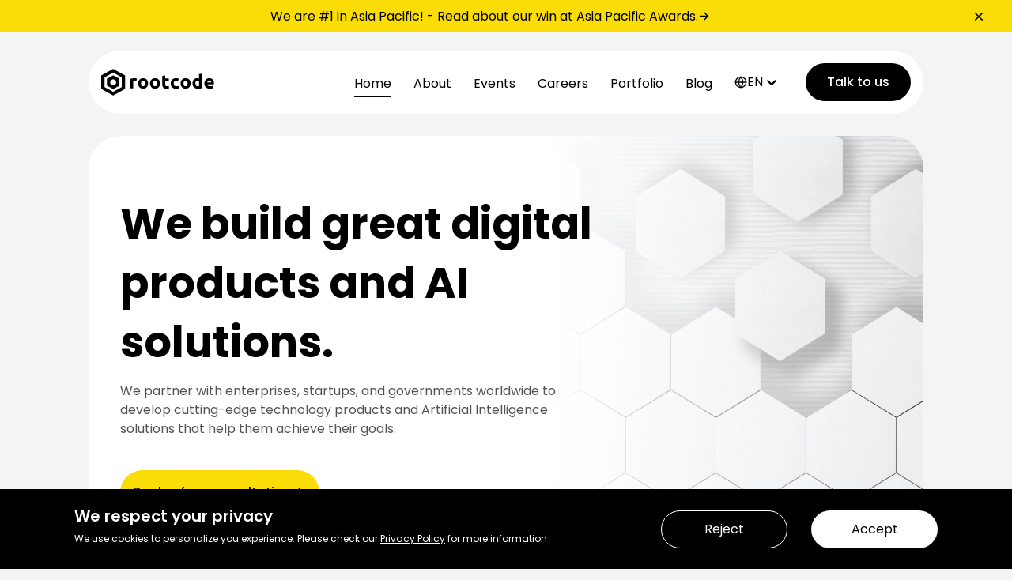

--- FILE ---
content_type: text/html; charset=utf-8
request_url: https://rootcode.io/
body_size: 33116
content:
<!DOCTYPE html><html lang="en" class="__className_9b9fd1"><head><meta charSet="utf-8"/><meta name="viewport" content="width=device-width, initial-scale=1"/><link rel="preload" href="/_next/static/media/8888a3826f4a3af4-s.p.woff2" as="font" crossorigin="" type="font/woff2"/><link rel="preload" href="/_next/static/media/9e82d62334b205f4-s.p.woff2" as="font" crossorigin="" type="font/woff2"/><link rel="preload" href="/_next/static/media/b957ea75a84b6ea7-s.p.woff2" as="font" crossorigin="" type="font/woff2"/><link rel="preload" href="/_next/static/media/eafabf029ad39a43-s.p.woff2" as="font" crossorigin="" type="font/woff2"/><link rel="preload" as="image" href="https://rtc-io.s3.ap-south-1.amazonaws.com/logo_a1879ca16e.svg" fetchPriority="high"/><link rel="preload" as="image" href="https://rtc-io.s3.ap-south-1.amazonaws.com/entypo_social_linkedin_with_circle_4f2a3e2761.svg" fetchPriority="high"/><link rel="preload" as="image" href="https://rtc-io.s3.ap-south-1.amazonaws.com/ic_baseline_facebook_04e4fe54f4.svg" fetchPriority="high"/><link rel="preload" as="image" href="https://rtc-io.s3.ap-south-1.amazonaws.com/Frame_40566_9c7777ed04.svg" fetchPriority="high"/><link rel="preload" as="image" href="https://rtc-io.s3.ap-south-1.amazonaws.com/entypo_social_twitter_with_circle_63da7afb4e.svg" fetchPriority="high"/><link rel="preload" as="image" href="https://rtc-io.s3.ap-south-1.amazonaws.com/entypo_social_youtube_with_circle_902da56913.svg" fetchPriority="high"/><link rel="preload" as="image" imageSrcSet="/_next/image?url=https%3A%2F%2Frtc-io.s3.ap-south-1.amazonaws.com%2FISO_9001_89c808f05a.png&amp;w=256&amp;q=100 1x, /_next/image?url=https%3A%2F%2Frtc-io.s3.ap-south-1.amazonaws.com%2FISO_9001_89c808f05a.png&amp;w=384&amp;q=100 2x" fetchPriority="high"/><link rel="preload" as="image" imageSrcSet="/_next/image?url=https%3A%2F%2Frtc-io.s3.ap-south-1.amazonaws.com%2FISO_27001_58ec66e9bf.png&amp;w=256&amp;q=100 1x, /_next/image?url=https%3A%2F%2Frtc-io.s3.ap-south-1.amazonaws.com%2FISO_27001_58ec66e9bf.png&amp;w=384&amp;q=100 2x" fetchPriority="high"/><link rel="preload" as="image" imageSrcSet="/_next/image?url=https%3A%2F%2Frtc-io.s3.ap-south-1.amazonaws.com%2F1_46f87657dc.png&amp;w=256&amp;q=100 1x, /_next/image?url=https%3A%2F%2Frtc-io.s3.ap-south-1.amazonaws.com%2F1_46f87657dc.png&amp;w=384&amp;q=100 2x" fetchPriority="high"/><link rel="preload" as="image" imageSrcSet="/_next/image?url=https%3A%2F%2Frtc-io.s3.ap-south-1.amazonaws.com%2F2_245c11c8da.png&amp;w=256&amp;q=100 1x, /_next/image?url=https%3A%2F%2Frtc-io.s3.ap-south-1.amazonaws.com%2F2_245c11c8da.png&amp;w=384&amp;q=100 2x" fetchPriority="high"/><link rel="preload" as="image" imageSrcSet="/_next/image?url=https%3A%2F%2Frtc-io.s3.ap-south-1.amazonaws.com%2FTechnology_of_the_year_2022_deb38c2c50.png&amp;w=256&amp;q=100 1x, /_next/image?url=https%3A%2F%2Frtc-io.s3.ap-south-1.amazonaws.com%2FTechnology_of_the_year_2022_deb38c2c50.png&amp;w=384&amp;q=100 2x" fetchPriority="high"/><link rel="preload" as="image" imageSrcSet="/_next/image?url=https%3A%2F%2Frtc-io.s3.ap-south-1.amazonaws.com%2Fheader_Background_e45941e148.png&amp;w=640&amp;q=100 640w, /_next/image?url=https%3A%2F%2Frtc-io.s3.ap-south-1.amazonaws.com%2Fheader_Background_e45941e148.png&amp;w=750&amp;q=100 750w, /_next/image?url=https%3A%2F%2Frtc-io.s3.ap-south-1.amazonaws.com%2Fheader_Background_e45941e148.png&amp;w=828&amp;q=100 828w, /_next/image?url=https%3A%2F%2Frtc-io.s3.ap-south-1.amazonaws.com%2Fheader_Background_e45941e148.png&amp;w=1080&amp;q=100 1080w, /_next/image?url=https%3A%2F%2Frtc-io.s3.ap-south-1.amazonaws.com%2Fheader_Background_e45941e148.png&amp;w=1200&amp;q=100 1200w, /_next/image?url=https%3A%2F%2Frtc-io.s3.ap-south-1.amazonaws.com%2Fheader_Background_e45941e148.png&amp;w=1920&amp;q=100 1920w, /_next/image?url=https%3A%2F%2Frtc-io.s3.ap-south-1.amazonaws.com%2Fheader_Background_e45941e148.png&amp;w=2048&amp;q=100 2048w, /_next/image?url=https%3A%2F%2Frtc-io.s3.ap-south-1.amazonaws.com%2Fheader_Background_e45941e148.png&amp;w=3840&amp;q=100 3840w" imageSizes="100vw" fetchPriority="high"/><link rel="preload" as="image" imageSrcSet="/_next/image?url=https%3A%2F%2Frtc-io.s3.ap-south-1.amazonaws.com%2Fheader_Background_Mobile_d158bb7c02.png&amp;w=640&amp;q=100 640w, /_next/image?url=https%3A%2F%2Frtc-io.s3.ap-south-1.amazonaws.com%2Fheader_Background_Mobile_d158bb7c02.png&amp;w=750&amp;q=100 750w, /_next/image?url=https%3A%2F%2Frtc-io.s3.ap-south-1.amazonaws.com%2Fheader_Background_Mobile_d158bb7c02.png&amp;w=828&amp;q=100 828w, /_next/image?url=https%3A%2F%2Frtc-io.s3.ap-south-1.amazonaws.com%2Fheader_Background_Mobile_d158bb7c02.png&amp;w=1080&amp;q=100 1080w, /_next/image?url=https%3A%2F%2Frtc-io.s3.ap-south-1.amazonaws.com%2Fheader_Background_Mobile_d158bb7c02.png&amp;w=1200&amp;q=100 1200w, /_next/image?url=https%3A%2F%2Frtc-io.s3.ap-south-1.amazonaws.com%2Fheader_Background_Mobile_d158bb7c02.png&amp;w=1920&amp;q=100 1920w, /_next/image?url=https%3A%2F%2Frtc-io.s3.ap-south-1.amazonaws.com%2Fheader_Background_Mobile_d158bb7c02.png&amp;w=2048&amp;q=100 2048w, /_next/image?url=https%3A%2F%2Frtc-io.s3.ap-south-1.amazonaws.com%2Fheader_Background_Mobile_d158bb7c02.png&amp;w=3840&amp;q=100 3840w" imageSizes="100vw" fetchPriority="high"/><link rel="preload" as="image" imageSrcSet="/_next/image?url=https%3A%2F%2Frtc-io.s3.ap-south-1.amazonaws.com%2FBRP_6fe6c9c1e8.png&amp;w=256&amp;q=75 1x, /_next/image?url=https%3A%2F%2Frtc-io.s3.ap-south-1.amazonaws.com%2FBRP_6fe6c9c1e8.png&amp;w=384&amp;q=75 2x" fetchPriority="high"/><link rel="preload" as="image" imageSrcSet="/_next/image?url=https%3A%2F%2Frtc-io.s3.ap-south-1.amazonaws.com%2FThomas_Saeld_e7be789313.png&amp;w=640&amp;q=100 640w, /_next/image?url=https%3A%2F%2Frtc-io.s3.ap-south-1.amazonaws.com%2FThomas_Saeld_e7be789313.png&amp;w=750&amp;q=100 750w, /_next/image?url=https%3A%2F%2Frtc-io.s3.ap-south-1.amazonaws.com%2FThomas_Saeld_e7be789313.png&amp;w=828&amp;q=100 828w, /_next/image?url=https%3A%2F%2Frtc-io.s3.ap-south-1.amazonaws.com%2FThomas_Saeld_e7be789313.png&amp;w=1080&amp;q=100 1080w, /_next/image?url=https%3A%2F%2Frtc-io.s3.ap-south-1.amazonaws.com%2FThomas_Saeld_e7be789313.png&amp;w=1200&amp;q=100 1200w, /_next/image?url=https%3A%2F%2Frtc-io.s3.ap-south-1.amazonaws.com%2FThomas_Saeld_e7be789313.png&amp;w=1920&amp;q=100 1920w, /_next/image?url=https%3A%2F%2Frtc-io.s3.ap-south-1.amazonaws.com%2FThomas_Saeld_e7be789313.png&amp;w=2048&amp;q=100 2048w, /_next/image?url=https%3A%2F%2Frtc-io.s3.ap-south-1.amazonaws.com%2FThomas_Saeld_e7be789313.png&amp;w=3840&amp;q=100 3840w" imageSizes="100vw" fetchPriority="high"/><link rel="preload" as="image" imageSrcSet="/_next/image?url=https%3A%2F%2Frtc-io.s3.ap-south-1.amazonaws.com%2Fclient_headshots_1_091b6d76f5.png&amp;w=640&amp;q=100 640w, /_next/image?url=https%3A%2F%2Frtc-io.s3.ap-south-1.amazonaws.com%2Fclient_headshots_1_091b6d76f5.png&amp;w=750&amp;q=100 750w, /_next/image?url=https%3A%2F%2Frtc-io.s3.ap-south-1.amazonaws.com%2Fclient_headshots_1_091b6d76f5.png&amp;w=828&amp;q=100 828w, /_next/image?url=https%3A%2F%2Frtc-io.s3.ap-south-1.amazonaws.com%2Fclient_headshots_1_091b6d76f5.png&amp;w=1080&amp;q=100 1080w, /_next/image?url=https%3A%2F%2Frtc-io.s3.ap-south-1.amazonaws.com%2Fclient_headshots_1_091b6d76f5.png&amp;w=1200&amp;q=100 1200w, /_next/image?url=https%3A%2F%2Frtc-io.s3.ap-south-1.amazonaws.com%2Fclient_headshots_1_091b6d76f5.png&amp;w=1920&amp;q=100 1920w, /_next/image?url=https%3A%2F%2Frtc-io.s3.ap-south-1.amazonaws.com%2Fclient_headshots_1_091b6d76f5.png&amp;w=2048&amp;q=100 2048w, /_next/image?url=https%3A%2F%2Frtc-io.s3.ap-south-1.amazonaws.com%2Fclient_headshots_1_091b6d76f5.png&amp;w=3840&amp;q=100 3840w" imageSizes="100vw" fetchPriority="high"/><link rel="preload" as="image" imageSrcSet="/_next/image?url=https%3A%2F%2Frtc-io.s3.ap-south-1.amazonaws.com%2Fimage_90_2_ec57179016.png&amp;w=256&amp;q=75 1x, /_next/image?url=https%3A%2F%2Frtc-io.s3.ap-south-1.amazonaws.com%2Fimage_90_2_ec57179016.png&amp;w=384&amp;q=75 2x" fetchPriority="high"/><link rel="preload" as="image" imageSrcSet="/_next/image?url=https%3A%2F%2Frtc-io.s3.ap-south-1.amazonaws.com%2FMask_group_6f97df0495.png&amp;w=640&amp;q=100 640w, /_next/image?url=https%3A%2F%2Frtc-io.s3.ap-south-1.amazonaws.com%2FMask_group_6f97df0495.png&amp;w=750&amp;q=100 750w, /_next/image?url=https%3A%2F%2Frtc-io.s3.ap-south-1.amazonaws.com%2FMask_group_6f97df0495.png&amp;w=828&amp;q=100 828w, /_next/image?url=https%3A%2F%2Frtc-io.s3.ap-south-1.amazonaws.com%2FMask_group_6f97df0495.png&amp;w=1080&amp;q=100 1080w, /_next/image?url=https%3A%2F%2Frtc-io.s3.ap-south-1.amazonaws.com%2FMask_group_6f97df0495.png&amp;w=1200&amp;q=100 1200w, /_next/image?url=https%3A%2F%2Frtc-io.s3.ap-south-1.amazonaws.com%2FMask_group_6f97df0495.png&amp;w=1920&amp;q=100 1920w, /_next/image?url=https%3A%2F%2Frtc-io.s3.ap-south-1.amazonaws.com%2FMask_group_6f97df0495.png&amp;w=2048&amp;q=100 2048w, /_next/image?url=https%3A%2F%2Frtc-io.s3.ap-south-1.amazonaws.com%2FMask_group_6f97df0495.png&amp;w=3840&amp;q=100 3840w" imageSizes="100vw" fetchPriority="high"/><link rel="preload" as="image" imageSrcSet="/_next/image?url=https%3A%2F%2Frtc-io.s3.ap-south-1.amazonaws.com%2FMo_1_acceff1fc0.png&amp;w=640&amp;q=100 640w, /_next/image?url=https%3A%2F%2Frtc-io.s3.ap-south-1.amazonaws.com%2FMo_1_acceff1fc0.png&amp;w=750&amp;q=100 750w, /_next/image?url=https%3A%2F%2Frtc-io.s3.ap-south-1.amazonaws.com%2FMo_1_acceff1fc0.png&amp;w=828&amp;q=100 828w, /_next/image?url=https%3A%2F%2Frtc-io.s3.ap-south-1.amazonaws.com%2FMo_1_acceff1fc0.png&amp;w=1080&amp;q=100 1080w, /_next/image?url=https%3A%2F%2Frtc-io.s3.ap-south-1.amazonaws.com%2FMo_1_acceff1fc0.png&amp;w=1200&amp;q=100 1200w, /_next/image?url=https%3A%2F%2Frtc-io.s3.ap-south-1.amazonaws.com%2FMo_1_acceff1fc0.png&amp;w=1920&amp;q=100 1920w, /_next/image?url=https%3A%2F%2Frtc-io.s3.ap-south-1.amazonaws.com%2FMo_1_acceff1fc0.png&amp;w=2048&amp;q=100 2048w, /_next/image?url=https%3A%2F%2Frtc-io.s3.ap-south-1.amazonaws.com%2FMo_1_acceff1fc0.png&amp;w=3840&amp;q=100 3840w" imageSizes="100vw" fetchPriority="high"/><link rel="preload" as="image" imageSrcSet="/_next/image?url=https%3A%2F%2Frtc-io.s3.ap-south-1.amazonaws.com%2FAgricam_c306271606.png&amp;w=256&amp;q=75 1x, /_next/image?url=https%3A%2F%2Frtc-io.s3.ap-south-1.amazonaws.com%2FAgricam_c306271606.png&amp;w=384&amp;q=75 2x" fetchPriority="high"/><link rel="preload" as="image" imageSrcSet="/_next/image?url=https%3A%2F%2Frtc-io.s3.ap-south-1.amazonaws.com%2FUlf_Stern_3_353de692fc.png&amp;w=640&amp;q=100 640w, /_next/image?url=https%3A%2F%2Frtc-io.s3.ap-south-1.amazonaws.com%2FUlf_Stern_3_353de692fc.png&amp;w=750&amp;q=100 750w, /_next/image?url=https%3A%2F%2Frtc-io.s3.ap-south-1.amazonaws.com%2FUlf_Stern_3_353de692fc.png&amp;w=828&amp;q=100 828w, /_next/image?url=https%3A%2F%2Frtc-io.s3.ap-south-1.amazonaws.com%2FUlf_Stern_3_353de692fc.png&amp;w=1080&amp;q=100 1080w, /_next/image?url=https%3A%2F%2Frtc-io.s3.ap-south-1.amazonaws.com%2FUlf_Stern_3_353de692fc.png&amp;w=1200&amp;q=100 1200w, /_next/image?url=https%3A%2F%2Frtc-io.s3.ap-south-1.amazonaws.com%2FUlf_Stern_3_353de692fc.png&amp;w=1920&amp;q=100 1920w, /_next/image?url=https%3A%2F%2Frtc-io.s3.ap-south-1.amazonaws.com%2FUlf_Stern_3_353de692fc.png&amp;w=2048&amp;q=100 2048w, /_next/image?url=https%3A%2F%2Frtc-io.s3.ap-south-1.amazonaws.com%2FUlf_Stern_3_353de692fc.png&amp;w=3840&amp;q=100 3840w" imageSizes="100vw" fetchPriority="high"/><link rel="preload" as="image" imageSrcSet="/_next/image?url=https%3A%2F%2Frtc-io.s3.ap-south-1.amazonaws.com%2Fclient_headshots_2_6363621895.png&amp;w=640&amp;q=100 640w, /_next/image?url=https%3A%2F%2Frtc-io.s3.ap-south-1.amazonaws.com%2Fclient_headshots_2_6363621895.png&amp;w=750&amp;q=100 750w, /_next/image?url=https%3A%2F%2Frtc-io.s3.ap-south-1.amazonaws.com%2Fclient_headshots_2_6363621895.png&amp;w=828&amp;q=100 828w, /_next/image?url=https%3A%2F%2Frtc-io.s3.ap-south-1.amazonaws.com%2Fclient_headshots_2_6363621895.png&amp;w=1080&amp;q=100 1080w, /_next/image?url=https%3A%2F%2Frtc-io.s3.ap-south-1.amazonaws.com%2Fclient_headshots_2_6363621895.png&amp;w=1200&amp;q=100 1200w, /_next/image?url=https%3A%2F%2Frtc-io.s3.ap-south-1.amazonaws.com%2Fclient_headshots_2_6363621895.png&amp;w=1920&amp;q=100 1920w, /_next/image?url=https%3A%2F%2Frtc-io.s3.ap-south-1.amazonaws.com%2Fclient_headshots_2_6363621895.png&amp;w=2048&amp;q=100 2048w, /_next/image?url=https%3A%2F%2Frtc-io.s3.ap-south-1.amazonaws.com%2Fclient_headshots_2_6363621895.png&amp;w=3840&amp;q=100 3840w" imageSizes="100vw" fetchPriority="high"/><link rel="preload" as="image" imageSrcSet="/_next/image?url=https%3A%2F%2Frtc-io.s3.ap-south-1.amazonaws.com%2Fwiki_impact_63344299dd.png&amp;w=256&amp;q=75 1x, /_next/image?url=https%3A%2F%2Frtc-io.s3.ap-south-1.amazonaws.com%2Fwiki_impact_63344299dd.png&amp;w=384&amp;q=75 2x" fetchPriority="high"/><link rel="preload" as="image" imageSrcSet="/_next/image?url=https%3A%2F%2Frtc-io.s3.ap-south-1.amazonaws.com%2FTerence_Ooi_43eeea7a00.png&amp;w=640&amp;q=100 640w, /_next/image?url=https%3A%2F%2Frtc-io.s3.ap-south-1.amazonaws.com%2FTerence_Ooi_43eeea7a00.png&amp;w=750&amp;q=100 750w, /_next/image?url=https%3A%2F%2Frtc-io.s3.ap-south-1.amazonaws.com%2FTerence_Ooi_43eeea7a00.png&amp;w=828&amp;q=100 828w, /_next/image?url=https%3A%2F%2Frtc-io.s3.ap-south-1.amazonaws.com%2FTerence_Ooi_43eeea7a00.png&amp;w=1080&amp;q=100 1080w, /_next/image?url=https%3A%2F%2Frtc-io.s3.ap-south-1.amazonaws.com%2FTerence_Ooi_43eeea7a00.png&amp;w=1200&amp;q=100 1200w, /_next/image?url=https%3A%2F%2Frtc-io.s3.ap-south-1.amazonaws.com%2FTerence_Ooi_43eeea7a00.png&amp;w=1920&amp;q=100 1920w, /_next/image?url=https%3A%2F%2Frtc-io.s3.ap-south-1.amazonaws.com%2FTerence_Ooi_43eeea7a00.png&amp;w=2048&amp;q=100 2048w, /_next/image?url=https%3A%2F%2Frtc-io.s3.ap-south-1.amazonaws.com%2FTerence_Ooi_43eeea7a00.png&amp;w=3840&amp;q=100 3840w" imageSizes="100vw" fetchPriority="high"/><link rel="preload" as="image" imageSrcSet="/_next/image?url=https%3A%2F%2Frtc-io.s3.ap-south-1.amazonaws.com%2Fclient_headshots_3_ab33df4fd5.png&amp;w=640&amp;q=100 640w, /_next/image?url=https%3A%2F%2Frtc-io.s3.ap-south-1.amazonaws.com%2Fclient_headshots_3_ab33df4fd5.png&amp;w=750&amp;q=100 750w, /_next/image?url=https%3A%2F%2Frtc-io.s3.ap-south-1.amazonaws.com%2Fclient_headshots_3_ab33df4fd5.png&amp;w=828&amp;q=100 828w, /_next/image?url=https%3A%2F%2Frtc-io.s3.ap-south-1.amazonaws.com%2Fclient_headshots_3_ab33df4fd5.png&amp;w=1080&amp;q=100 1080w, /_next/image?url=https%3A%2F%2Frtc-io.s3.ap-south-1.amazonaws.com%2Fclient_headshots_3_ab33df4fd5.png&amp;w=1200&amp;q=100 1200w, /_next/image?url=https%3A%2F%2Frtc-io.s3.ap-south-1.amazonaws.com%2Fclient_headshots_3_ab33df4fd5.png&amp;w=1920&amp;q=100 1920w, /_next/image?url=https%3A%2F%2Frtc-io.s3.ap-south-1.amazonaws.com%2Fclient_headshots_3_ab33df4fd5.png&amp;w=2048&amp;q=100 2048w, /_next/image?url=https%3A%2F%2Frtc-io.s3.ap-south-1.amazonaws.com%2Fclient_headshots_3_ab33df4fd5.png&amp;w=3840&amp;q=100 3840w" imageSizes="100vw" fetchPriority="high"/><link rel="preload" as="image" imageSrcSet="/_next/image?url=https%3A%2F%2Frtc-io.s3.ap-south-1.amazonaws.com%2Fswarmio_87031b53ec.png&amp;w=256&amp;q=75 1x, /_next/image?url=https%3A%2F%2Frtc-io.s3.ap-south-1.amazonaws.com%2Fswarmio_87031b53ec.png&amp;w=384&amp;q=75 2x" fetchPriority="high"/><link rel="preload" as="image" imageSrcSet="/_next/image?url=https%3A%2F%2Frtc-io.s3.ap-south-1.amazonaws.com%2FMark_Smith_af2fbaa989.png&amp;w=640&amp;q=100 640w, /_next/image?url=https%3A%2F%2Frtc-io.s3.ap-south-1.amazonaws.com%2FMark_Smith_af2fbaa989.png&amp;w=750&amp;q=100 750w, /_next/image?url=https%3A%2F%2Frtc-io.s3.ap-south-1.amazonaws.com%2FMark_Smith_af2fbaa989.png&amp;w=828&amp;q=100 828w, /_next/image?url=https%3A%2F%2Frtc-io.s3.ap-south-1.amazonaws.com%2FMark_Smith_af2fbaa989.png&amp;w=1080&amp;q=100 1080w, /_next/image?url=https%3A%2F%2Frtc-io.s3.ap-south-1.amazonaws.com%2FMark_Smith_af2fbaa989.png&amp;w=1200&amp;q=100 1200w, /_next/image?url=https%3A%2F%2Frtc-io.s3.ap-south-1.amazonaws.com%2FMark_Smith_af2fbaa989.png&amp;w=1920&amp;q=100 1920w, /_next/image?url=https%3A%2F%2Frtc-io.s3.ap-south-1.amazonaws.com%2FMark_Smith_af2fbaa989.png&amp;w=2048&amp;q=100 2048w, /_next/image?url=https%3A%2F%2Frtc-io.s3.ap-south-1.amazonaws.com%2FMark_Smith_af2fbaa989.png&amp;w=3840&amp;q=100 3840w" imageSizes="100vw" fetchPriority="high"/><link rel="preload" as="image" imageSrcSet="/_next/image?url=https%3A%2F%2Frtc-io.s3.ap-south-1.amazonaws.com%2Fclient_headshots_4_bd96d1b602.png&amp;w=640&amp;q=100 640w, /_next/image?url=https%3A%2F%2Frtc-io.s3.ap-south-1.amazonaws.com%2Fclient_headshots_4_bd96d1b602.png&amp;w=750&amp;q=100 750w, /_next/image?url=https%3A%2F%2Frtc-io.s3.ap-south-1.amazonaws.com%2Fclient_headshots_4_bd96d1b602.png&amp;w=828&amp;q=100 828w, /_next/image?url=https%3A%2F%2Frtc-io.s3.ap-south-1.amazonaws.com%2Fclient_headshots_4_bd96d1b602.png&amp;w=1080&amp;q=100 1080w, /_next/image?url=https%3A%2F%2Frtc-io.s3.ap-south-1.amazonaws.com%2Fclient_headshots_4_bd96d1b602.png&amp;w=1200&amp;q=100 1200w, /_next/image?url=https%3A%2F%2Frtc-io.s3.ap-south-1.amazonaws.com%2Fclient_headshots_4_bd96d1b602.png&amp;w=1920&amp;q=100 1920w, /_next/image?url=https%3A%2F%2Frtc-io.s3.ap-south-1.amazonaws.com%2Fclient_headshots_4_bd96d1b602.png&amp;w=2048&amp;q=100 2048w, /_next/image?url=https%3A%2F%2Frtc-io.s3.ap-south-1.amazonaws.com%2Fclient_headshots_4_bd96d1b602.png&amp;w=3840&amp;q=100 3840w" imageSizes="100vw" fetchPriority="high"/><link rel="preload" as="image" imageSrcSet="/_next/image?url=https%3A%2F%2Frtc-io.s3.ap-south-1.amazonaws.com%2Fimage_2_87181d1549.png&amp;w=256&amp;q=75 1x, /_next/image?url=https%3A%2F%2Frtc-io.s3.ap-south-1.amazonaws.com%2Fimage_2_87181d1549.png&amp;w=384&amp;q=75 2x" fetchPriority="high"/><link rel="preload" as="image" imageSrcSet="/_next/image?url=https%3A%2F%2Frtc-io.s3.ap-south-1.amazonaws.com%2F1653902589718_2_3_38b6876a74.png&amp;w=640&amp;q=100 640w, /_next/image?url=https%3A%2F%2Frtc-io.s3.ap-south-1.amazonaws.com%2F1653902589718_2_3_38b6876a74.png&amp;w=750&amp;q=100 750w, /_next/image?url=https%3A%2F%2Frtc-io.s3.ap-south-1.amazonaws.com%2F1653902589718_2_3_38b6876a74.png&amp;w=828&amp;q=100 828w, /_next/image?url=https%3A%2F%2Frtc-io.s3.ap-south-1.amazonaws.com%2F1653902589718_2_3_38b6876a74.png&amp;w=1080&amp;q=100 1080w, /_next/image?url=https%3A%2F%2Frtc-io.s3.ap-south-1.amazonaws.com%2F1653902589718_2_3_38b6876a74.png&amp;w=1200&amp;q=100 1200w, /_next/image?url=https%3A%2F%2Frtc-io.s3.ap-south-1.amazonaws.com%2F1653902589718_2_3_38b6876a74.png&amp;w=1920&amp;q=100 1920w, /_next/image?url=https%3A%2F%2Frtc-io.s3.ap-south-1.amazonaws.com%2F1653902589718_2_3_38b6876a74.png&amp;w=2048&amp;q=100 2048w, /_next/image?url=https%3A%2F%2Frtc-io.s3.ap-south-1.amazonaws.com%2F1653902589718_2_3_38b6876a74.png&amp;w=3840&amp;q=100 3840w" imageSizes="100vw" fetchPriority="high"/><link rel="preload" as="image" imageSrcSet="/_next/image?url=https%3A%2F%2Frtc-io.s3.ap-south-1.amazonaws.com%2FMo_2_6adf72cb42.png&amp;w=640&amp;q=100 640w, /_next/image?url=https%3A%2F%2Frtc-io.s3.ap-south-1.amazonaws.com%2FMo_2_6adf72cb42.png&amp;w=750&amp;q=100 750w, /_next/image?url=https%3A%2F%2Frtc-io.s3.ap-south-1.amazonaws.com%2FMo_2_6adf72cb42.png&amp;w=828&amp;q=100 828w, /_next/image?url=https%3A%2F%2Frtc-io.s3.ap-south-1.amazonaws.com%2FMo_2_6adf72cb42.png&amp;w=1080&amp;q=100 1080w, /_next/image?url=https%3A%2F%2Frtc-io.s3.ap-south-1.amazonaws.com%2FMo_2_6adf72cb42.png&amp;w=1200&amp;q=100 1200w, /_next/image?url=https%3A%2F%2Frtc-io.s3.ap-south-1.amazonaws.com%2FMo_2_6adf72cb42.png&amp;w=1920&amp;q=100 1920w, /_next/image?url=https%3A%2F%2Frtc-io.s3.ap-south-1.amazonaws.com%2FMo_2_6adf72cb42.png&amp;w=2048&amp;q=100 2048w, /_next/image?url=https%3A%2F%2Frtc-io.s3.ap-south-1.amazonaws.com%2FMo_2_6adf72cb42.png&amp;w=3840&amp;q=100 3840w" imageSizes="100vw" fetchPriority="high"/><link rel="preload" as="image" imageSrcSet="/_next/image?url=https%3A%2F%2Frtc-io.s3.ap-south-1.amazonaws.com%2FFoundation_Image_New_4648a1fddb.png&amp;w=256&amp;q=100 256w, /_next/image?url=https%3A%2F%2Frtc-io.s3.ap-south-1.amazonaws.com%2FFoundation_Image_New_4648a1fddb.png&amp;w=384&amp;q=100 384w, /_next/image?url=https%3A%2F%2Frtc-io.s3.ap-south-1.amazonaws.com%2FFoundation_Image_New_4648a1fddb.png&amp;w=640&amp;q=100 640w, /_next/image?url=https%3A%2F%2Frtc-io.s3.ap-south-1.amazonaws.com%2FFoundation_Image_New_4648a1fddb.png&amp;w=750&amp;q=100 750w, /_next/image?url=https%3A%2F%2Frtc-io.s3.ap-south-1.amazonaws.com%2FFoundation_Image_New_4648a1fddb.png&amp;w=828&amp;q=100 828w, /_next/image?url=https%3A%2F%2Frtc-io.s3.ap-south-1.amazonaws.com%2FFoundation_Image_New_4648a1fddb.png&amp;w=1080&amp;q=100 1080w, /_next/image?url=https%3A%2F%2Frtc-io.s3.ap-south-1.amazonaws.com%2FFoundation_Image_New_4648a1fddb.png&amp;w=1200&amp;q=100 1200w, /_next/image?url=https%3A%2F%2Frtc-io.s3.ap-south-1.amazonaws.com%2FFoundation_Image_New_4648a1fddb.png&amp;w=1920&amp;q=100 1920w, /_next/image?url=https%3A%2F%2Frtc-io.s3.ap-south-1.amazonaws.com%2FFoundation_Image_New_4648a1fddb.png&amp;w=2048&amp;q=100 2048w, /_next/image?url=https%3A%2F%2Frtc-io.s3.ap-south-1.amazonaws.com%2FFoundation_Image_New_4648a1fddb.png&amp;w=3840&amp;q=100 3840w" imageSizes="(max-width: 768px) 100vw, (max-width: 1200px) 50vw, 40vw" fetchPriority="high"/><link rel="stylesheet" href="/_next/static/css/afbb971e57fe0f00.css" data-precedence="next"/><link rel="stylesheet" href="/_next/static/css/92a902a4ac6650c8.css" data-precedence="next"/><link rel="stylesheet" href="/_next/static/css/ae0f6b176f8a446a.css" data-precedence="next"/><link rel="preload" as="script" fetchPriority="low" href="/_next/static/chunks/webpack-3254785bcfc9066a.js"/><script src="/_next/static/chunks/fd9d1056-00ca678d310945f8.js" async=""></script><script src="/_next/static/chunks/2117-4c32cd9849c2b80d.js" async=""></script><script src="/_next/static/chunks/main-app-31c7029f623b0a9f.js" async=""></script><script src="/_next/static/chunks/5878-567a7fc8674a72f4.js" async=""></script><script src="/_next/static/chunks/2972-9852c0751eedd3ff.js" async=""></script><script src="/_next/static/chunks/app/global-error-8e24cd3ff6c2e511.js" async=""></script><script src="/_next/static/chunks/ee560e2c-accd9d941eb81028.js" async=""></script><script src="/_next/static/chunks/94730671-bd1c6c26511d10eb.js" async=""></script><script src="/_next/static/chunks/2957-3ca5463a297147b5.js" async=""></script><script src="/_next/static/chunks/3328-b8ed751b3485ec95.js" async=""></script><script src="/_next/static/chunks/4906-7da88cee87de3f68.js" async=""></script><script src="/_next/static/chunks/2194-5edeec2b6aab7c4f.js" async=""></script><script src="/_next/static/chunks/7944-106af119c95e39ab.js" async=""></script><script src="/_next/static/chunks/4719-8c2f7a5091926c3d.js" async=""></script><script src="/_next/static/chunks/app/%5Blang%5D/layout-2ebe8cc476a8e220.js" async=""></script><script src="/_next/static/chunks/app/%5Blang%5D/error-f8c3778746daa4ad.js" async=""></script><script src="/_next/static/chunks/app/%5Blang%5D/not-found-72c1660b4eeb1431.js" async=""></script><script src="/_next/static/chunks/4468-12c3232fe8157285.js" async=""></script><script src="/_next/static/chunks/879-2e42c1cbb96bb1b7.js" async=""></script><script src="/_next/static/chunks/3815-1e3cf0fb838fcd98.js" async=""></script><script src="/_next/static/chunks/app/%5Blang%5D/page-9ac6fad9ffd5b7d5.js" async=""></script><link rel="preload" href="https://www.googletagmanager.com/gtag/js?id=G-PBZR4N1XT5" as="script"/><title>Rootcode | We build great tech</title><meta name="description" content="Rootcode is a global software product engineering company that helps startups, enterprises and governments to leverage the true potential of technology and Al.



"/><meta name="keywords" content="tech,development,design,web,mobile,app"/><meta property="og:title" content="Rootcode | We build great tech!"/><meta property="og:description" content="Rootcode is a global software product engineering company that helps startups, enterprises and governments to leverage the true potential of technology and Al.



"/><meta property="og:url" content="https://rootcode.io"/><meta property="og:site_name" content="Rootcode"/><meta property="og:locale" content="en_US"/><meta property="og:image" content="https://rtc-io.s3.ap-south-1.amazonaws.com/Rootcode_io_meta_image_629ee60fc4.jpg"/><meta property="og:image:alt" content="Rootcode | We build great tech"/><meta property="og:type" content="website"/><meta name="twitter:card" content="https://rtc-io.s3.ap-south-1.amazonaws.com/Rootcode_io_meta_image_629ee60fc4.jpg"/><meta name="twitter:creator" content="@rootcode_io"/><meta name="twitter:title" content="Rootcode | We build great tech!"/><meta name="twitter:description" content="Rootcode is a global software product engineering company that helps startups, enterprises and governments to leverage the true potential of technology and Al.



"/><meta name="twitter:image" content="https://rtc-io.s3.ap-south-1.amazonaws.com/Rootcode_io_meta_image_629ee60fc4.jpg"/><link rel="icon" href="https://rootcode.io/favicon.ico"/><meta name="next-size-adjust"/><script type="application/ld+json" id="organization-schema">{"@context":"https:\u002F\u002Fschema.org","@type":"Organization","@id":"https:\u002F\u002Frootcode.io\u002F#organization","name":"Rootcode","legalName":"Rootcode Labs (Pvt) Ltd","url":"https:\u002F\u002Frootcode.io","logo":{"@type":"ImageObject","url":"https:\u002F\u002Frtc-io.s3.ap-south-1.amazonaws.com\u002Flogo_a1879ca16e.svg","width":"200","height":"60"},"sameAs":["https:\u002F\u002Fwww.linkedin.com\u002Fcompany\u002Frootcodeio\u002F","https:\u002F\u002Fwww.facebook.com\u002Frootcode.io","https:\u002F\u002Fwww.instagram.com\u002Frootcode.io\u002F","https:\u002F\u002Ftwitter.com\u002Frootcode_io","https:\u002F\u002Fwww.youtube.com\u002Fchannel\u002FUCy96COZp33_JXb7Xj9NONKQ"],"address":{"@type":"PostalAddress","streetAddress":"Sakala tn 7-2,\nKesklinna linnaosa,\nTallinn, \nHarju maakond,\n10141, Estonia","addressCountry":"Rootcode EU"},"contactPoint":{"@type":"ContactPoint","contactType":"sales","availableLanguage":["en","si"]},"foundingDate":"2015","description":"We build and deliver software solutions that win in the market. We work with organizations to speed-value delivery by bringing in best development practices and skills.","keywords":"software development, AI consulting, web development, mobile apps, design sprints","knowsAbout":["Artificial Intelligence","Software Engineering","Web Development","Mobile Development","UI\u002FUX Design","Cloud Computing"],"areaServed":{"@type":"Country","name":"Global"}}</script><script src="/_next/static/chunks/polyfills-42372ed130431b0a.js" noModule=""></script></head><body class="flex flex-col bg-gray-101 4xl:items-center"><div class="fixed flex top-0 left-0 w-full py-3 4xl:py-6.25 justify-center items-center z-999" style="background-color:#fadc07"><div class="container pr-12 md:pr-16 flex justify-center"><a href="https://rootcode.io/news/apicta-2025" target="_blank" rel="noreferrer" class="flex items-center gap-1 min-w-0"><div class="truncate whitespace-nowrap md:whitespace-normal min-w-0" style="color:#000"><div class="cursor-pointer font-normal text-base leading-4 lg:leading-4.75 4xl:text-9 text-center"><span class="truncate block whitespace-nowrap overflow-hidden text-ellipsis">We are #1 in Asia Pacific! - Read about our win at Asia Pacific Awards.</span></div></div><svg width="16" height="17" class="flex-shrink-0 4xl:w-5 4xl:h-5" viewBox="0 0 24 25" fill="none" xmlns="http://www.w3.org/2000/svg"><g clip-path="url(#clip0_379_1760)"><path d="M12 4.5L10.59 5.91L16.17 11.5H4V13.5H16.17L10.59 19.09L12 20.5L20 12.5L12 4.5Z" fill="#000"></path></g><defs><clipPath id="clip0_379_1760"><rect width="24" height="24" fill="none" transform="translate(0 0.5)"></rect></clipPath></defs></svg></a></div><button class="absolute right-4 md:right-6 focus:outline-none p-2 hover:bg-black/10 rounded-b-lg transition-all duration-200" aria-label="Close banner"><svg stroke="currentColor" fill="currentColor" stroke-width="0" viewBox="0 0 24 24" class="w-5 h-5 4xl:w-6 4xl:h-6" style="color:#000" height="1em" width="1em" xmlns="http://www.w3.org/2000/svg"><path d="M12.0007 10.5865L16.9504 5.63672L18.3646 7.05093L13.4149 12.0007L18.3646 16.9504L16.9504 18.3646L12.0007 13.4149L7.05093 18.3646L5.63672 16.9504L10.5865 12.0007L5.63672 7.05093L7.05093 5.63672L12.0007 10.5865Z"></path></svg></button></div><main class="roots-container pt-8 md:pt-12"><div><div class="flex w-full justify-center"><div class="fixed lg:flex top-12 roots-container z-navbar ml-auto mr-auto hidden w-full pt-4 duration-700"><nav class="hidden w-full items-center rounded-25 bg-white px-8 duration-700 lg:flex screen1136:px-4 screen1360:px-10 false"><div class="relative h-20 w-50 "><img alt="logo.svg" fetchPriority="high" decoding="async" data-nimg="fill" class="cursor-pointer" style="position:absolute;height:100%;width:100%;left:0;top:0;right:0;bottom:0;color:transparent" src="https://rtc-io.s3.ap-south-1.amazonaws.com/logo_a1879ca16e.svg"/></div><div class="ml-0 flex w-full items-center justify-end lg:space-x-3 screen1136:space-x-2 screen1200:ml-0 screen1200:space-x-4 xl:-ml-1 xl:space-x-7 screen1360:space-x-8"><div class="flex flex-grow items-end justify-between lg:space-x-2 screen1136:space-x-2 screen1200:space-x-4 xl:flex-grow-0 xl:space-x-7 screen1360:space-x-8"><a href="/"><div class="flex h-9 cursor-pointer items-center text-6 font-normal leading-5.25 text-gray-170 lg:text-4 lg:text-black-60
         undefined 
         border-b-1 border-black-60 pt-0.25"><span>Home</span></div></a><a href="/about"><div class="flex h-9 cursor-pointer items-center text-6 font-normal leading-5.25 text-gray-170 lg:text-4 lg:text-black-60
         undefined 
         false"><span>About</span></div></a><a href="/events"><div class="flex h-9 cursor-pointer items-center text-6 font-normal leading-5.25 text-gray-170 lg:text-4 lg:text-black-60
         undefined 
         false"><span>Events</span></div></a><a href="/careers"><div class="flex h-9 cursor-pointer items-center text-6 font-normal leading-5.25 text-gray-170 lg:text-4 lg:text-black-60
         undefined 
         false"><span>Careers</span></div></a><a href="/portfolio"><div class="flex h-9 cursor-pointer items-center text-6 font-normal leading-5.25 text-gray-170 lg:text-4 lg:text-black-60
         undefined 
         false"><span>Portfolio</span></div></a><a href="/blog"><div class="flex h-9 cursor-pointer items-center text-6 font-normal leading-5.25 text-gray-170 lg:text-4 lg:text-black-60
         undefined 
         false"><span>Blog</span></div></a><div><div class="inline-flex items-center gap-2 text-6 font-medium lg:text-4 lg:font-normal"><style data-emotion="css 3iigni-container">.css-3iigni-container{pointer-events:none;position:relative;box-sizing:border-box;}</style><div class=" css-3iigni-container"><style data-emotion="css 7pg0cj-a11yText">.css-7pg0cj-a11yText{z-index:9999;border:0;clip:rect(1px, 1px, 1px, 1px);height:1px;width:1px;position:absolute;overflow:hidden;padding:0;white-space:nowrap;}</style><span id="react-select-locale-switcher-live-region" class="css-7pg0cj-a11yText"></span><span aria-live="polite" aria-atomic="false" aria-relevant="additions text" role="log" class="css-7pg0cj-a11yText"></span><style data-emotion="css 1oh91qn-control">.css-1oh91qn-control{-webkit-align-items:center;-webkit-box-align:center;-ms-flex-align:center;align-items:center;cursor:default;display:-webkit-box;display:-webkit-flex;display:-ms-flexbox;display:flex;-webkit-box-flex-wrap:wrap;-webkit-flex-wrap:wrap;-ms-flex-wrap:wrap;flex-wrap:wrap;-webkit-box-pack:justify;-webkit-justify-content:space-between;justify-content:space-between;min-height:38px;outline:0!important;position:relative;-webkit-transition:all 100ms;transition:all 100ms;box-sizing:border-box;background-color:#fff;border-radius:10px;padding:5px;padding-left:0;text-transform:capitalize;}</style><div class=" css-1oh91qn-control" aria-disabled="true"><style data-emotion="css 14oxtc6">.css-14oxtc6{-webkit-align-items:center;-webkit-box-align:center;-ms-flex-align:center;align-items:center;display:grid;-webkit-flex:1;-ms-flex:1;flex:1;-webkit-box-flex-wrap:wrap;-webkit-flex-wrap:wrap;-ms-flex-wrap:wrap;flex-wrap:wrap;-webkit-overflow-scrolling:touch;position:relative;overflow:hidden;box-sizing:border-box;}</style><div class=" css-14oxtc6"><style data-emotion="css 1vlsb4t-placeholder">.css-1vlsb4t-placeholder{grid-area:1/1/2/3;box-sizing:border-box;}</style><div class=" css-1vlsb4t-placeholder" id="react-select-locale-switcher-placeholder"></div><style data-emotion="css 1hac4vs-dummyInput">.css-1hac4vs-dummyInput{background:0;border:0;caret-color:transparent;font-size:inherit;grid-area:1/1/2/3;outline:0;padding:0;width:1px;color:transparent;left:-100px;opacity:0;position:relative;-webkit-transform:scale(.01);-moz-transform:scale(.01);-ms-transform:scale(.01);transform:scale(.01);}</style><input id="react-select-locale-switcher-input" disabled="" tabindex="0" inputMode="none" aria-autocomplete="list" aria-expanded="false" aria-haspopup="true" role="combobox" aria-activedescendant="" aria-readonly="true" aria-describedby="react-select-locale-switcher-placeholder" class="css-1hac4vs-dummyInput" value=""/></div><style data-emotion="css 1wy0on6">.css-1wy0on6{-webkit-align-items:center;-webkit-box-align:center;-ms-flex-align:center;align-items:center;-webkit-align-self:stretch;-ms-flex-item-align:stretch;align-self:stretch;display:-webkit-box;display:-webkit-flex;display:-ms-flexbox;display:flex;-webkit-flex-shrink:0;-ms-flex-negative:0;flex-shrink:0;box-sizing:border-box;}</style><div class=" css-1wy0on6"><style data-emotion="css mprlcu-loadingIndicator">.css-mprlcu-loadingIndicator{display:-webkit-box;display:-webkit-flex;display:-ms-flexbox;display:flex;-webkit-transition:color 150ms;transition:color 150ms;-webkit-align-self:center;-ms-flex-item-align:center;align-self:center;font-size:4px;line-height:1;margin-right:4px;text-align:center;vertical-align:middle;box-sizing:border-box;}</style><div class=" css-mprlcu-loadingIndicator" aria-hidden="true"><style data-emotion="css 19b349s animation-stj4i2">.css-19b349s{-webkit-animation:animation-stj4i2 1s ease-in-out 0ms infinite;animation:animation-stj4i2 1s ease-in-out 0ms infinite;background-color:currentColor;border-radius:1em;display:inline-block;height:1em;vertical-align:top;width:1em;}@-webkit-keyframes animation-stj4i2{0%,80%,100%{opacity:0;}40%{opacity:1;}}@keyframes animation-stj4i2{0%,80%,100%{opacity:0;}40%{opacity:1;}}</style><span class="css-19b349s"></span><style data-emotion="css 1f06n0c animation-stj4i2">.css-1f06n0c{-webkit-animation:animation-stj4i2 1s ease-in-out 160ms infinite;animation:animation-stj4i2 1s ease-in-out 160ms infinite;background-color:currentColor;border-radius:1em;display:inline-block;margin-left:1em;height:1em;vertical-align:top;width:1em;}@-webkit-keyframes animation-stj4i2{0%,80%,100%{opacity:0;}40%{opacity:1;}}@keyframes animation-stj4i2{0%,80%,100%{opacity:0;}40%{opacity:1;}}</style><span class="css-1f06n0c"></span><style data-emotion="css 1lqdfpi animation-stj4i2">.css-1lqdfpi{-webkit-animation:animation-stj4i2 1s ease-in-out 320ms infinite;animation:animation-stj4i2 1s ease-in-out 320ms infinite;background-color:currentColor;border-radius:1em;display:inline-block;margin-left:1em;height:1em;vertical-align:top;width:1em;}@-webkit-keyframes animation-stj4i2{0%,80%,100%{opacity:0;}40%{opacity:1;}}@keyframes animation-stj4i2{0%,80%,100%{opacity:0;}40%{opacity:1;}}</style><span class="css-1lqdfpi"></span></div><style data-emotion="css j4w2j1-indicatorSeparator">.css-j4w2j1-indicatorSeparator{-webkit-align-self:stretch;-ms-flex-item-align:stretch;align-self:stretch;width:1px;box-sizing:border-box;}</style><span class=" css-j4w2j1-indicatorSeparator"></span><style data-emotion="css 1jygd34-indicatorContainer">.css-1jygd34-indicatorContainer{display:-webkit-box;display:-webkit-flex;display:-ms-flexbox;display:flex;-webkit-transition:color 150ms;transition:color 150ms;box-sizing:border-box;color:#000;}</style><div class=" css-1jygd34-indicatorContainer" aria-hidden="true"><style data-emotion="css 8mmkcg">.css-8mmkcg{display:inline-block;fill:currentColor;line-height:1;stroke:currentColor;stroke-width:0;}</style><svg height="20" width="20" viewBox="0 0 20 20" aria-hidden="true" focusable="false" class="css-8mmkcg"><path d="M4.516 7.548c0.436-0.446 1.043-0.481 1.576 0l3.908 3.747 3.908-3.747c0.533-0.481 1.141-0.446 1.574 0 0.436 0.445 0.408 1.197 0 1.615-0.406 0.418-4.695 4.502-4.695 4.502-0.217 0.223-0.502 0.335-0.787 0.335s-0.57-0.112-0.789-0.335c0 0-4.287-4.084-4.695-4.502s-0.436-1.17 0-1.615z"></path></svg></div></div></div></div></div></div></div><div><a href="/contact-us"><button class=" group 
      bg-black-60 hover:bg-black-70 text-white
      md:max-h-12 max-h-13.5 inline-flex items-center justify-center space-x-3 rounded-25 px-3.5 py-2 sm:px-6.75 sm:py-4     "><div class="text-4 font-medium leading-7.5 ">Talk to us</div></button></a></div></div></nav></div><div class="navbar-mobile-container fixed top-8 z-navbar flex w-full lg:hidden"><div class="roots-container flex w-full items-center lg:hidden z-50"><div class="mt-6 flex h-12 w-full flex-row items-center justify-between rounded-25 bg-white px-6
              top-8
              false
              z-999 duration-700"><a href="/"><div class="relative h-17.5 w-29.5 sm:h-22.5 sm:w-37.5 place"><img alt="logo.svg" fetchPriority="high" decoding="async" data-nimg="fill" class="relative cursor-pointer" style="position:absolute;height:100%;width:100%;left:0;top:0;right:0;bottom:0;color:transparent" src="https://rtc-io.s3.ap-south-1.amazonaws.com/logo_a1879ca16e.svg"/></div></a><div class="justify-en items-centerd flex"><picture><div class="w-full cursor-pointer"><svg stroke="currentColor" fill="currentColor" stroke-width="0" viewBox="0 0 24 24" class="text-2xl" height="1em" width="1em" xmlns="http://www.w3.org/2000/svg"><path d="M3 4H21V6H3V4ZM9 11H21V13H9V11ZM3 18H21V20H3V18Z"></path></svg></div></picture></div></div></div></div></div></div><div class="mt-25 lg:mt-31"><main class="h-full bg-gray-100"><div class="child-layout"><div class="relative flex h-[calc(100svh-120px)] max-h-[700px] flex-col justify-end overflow-hidden rounded-7.5 p-6 sm:py-16 md:h-[775px] md:rounded-10 lg:h-[900px] lg:px-10 xl:h-[552px] xl:justify-center"><img alt="headerBackground.png" fetchPriority="high" loading="eager" decoding="async" data-nimg="fill" class="left-0 top-0 hidden rounded-10 object-cover xl:block" style="position:absolute;height:100%;width:100%;left:0;top:0;right:0;bottom:0;color:transparent" sizes="100vw" srcSet="/_next/image?url=https%3A%2F%2Frtc-io.s3.ap-south-1.amazonaws.com%2Fheader_Background_e45941e148.png&amp;w=640&amp;q=100 640w, /_next/image?url=https%3A%2F%2Frtc-io.s3.ap-south-1.amazonaws.com%2Fheader_Background_e45941e148.png&amp;w=750&amp;q=100 750w, /_next/image?url=https%3A%2F%2Frtc-io.s3.ap-south-1.amazonaws.com%2Fheader_Background_e45941e148.png&amp;w=828&amp;q=100 828w, /_next/image?url=https%3A%2F%2Frtc-io.s3.ap-south-1.amazonaws.com%2Fheader_Background_e45941e148.png&amp;w=1080&amp;q=100 1080w, /_next/image?url=https%3A%2F%2Frtc-io.s3.ap-south-1.amazonaws.com%2Fheader_Background_e45941e148.png&amp;w=1200&amp;q=100 1200w, /_next/image?url=https%3A%2F%2Frtc-io.s3.ap-south-1.amazonaws.com%2Fheader_Background_e45941e148.png&amp;w=1920&amp;q=100 1920w, /_next/image?url=https%3A%2F%2Frtc-io.s3.ap-south-1.amazonaws.com%2Fheader_Background_e45941e148.png&amp;w=2048&amp;q=100 2048w, /_next/image?url=https%3A%2F%2Frtc-io.s3.ap-south-1.amazonaws.com%2Fheader_Background_e45941e148.png&amp;w=3840&amp;q=100 3840w" src="/_next/image?url=https%3A%2F%2Frtc-io.s3.ap-south-1.amazonaws.com%2Fheader_Background_e45941e148.png&amp;w=3840&amp;q=100"/><img alt="headerBackgroundMobile.png" fetchPriority="high" loading="eager" decoding="async" data-nimg="fill" class="left-0 top-0 block rounded-7.5 object-cover md:rounded-10 md:object-top xl:hidden" style="position:absolute;height:100%;width:100%;left:0;top:0;right:0;bottom:0;color:transparent" sizes="100vw" srcSet="/_next/image?url=https%3A%2F%2Frtc-io.s3.ap-south-1.amazonaws.com%2Fheader_Background_Mobile_d158bb7c02.png&amp;w=640&amp;q=100 640w, /_next/image?url=https%3A%2F%2Frtc-io.s3.ap-south-1.amazonaws.com%2Fheader_Background_Mobile_d158bb7c02.png&amp;w=750&amp;q=100 750w, /_next/image?url=https%3A%2F%2Frtc-io.s3.ap-south-1.amazonaws.com%2Fheader_Background_Mobile_d158bb7c02.png&amp;w=828&amp;q=100 828w, /_next/image?url=https%3A%2F%2Frtc-io.s3.ap-south-1.amazonaws.com%2Fheader_Background_Mobile_d158bb7c02.png&amp;w=1080&amp;q=100 1080w, /_next/image?url=https%3A%2F%2Frtc-io.s3.ap-south-1.amazonaws.com%2Fheader_Background_Mobile_d158bb7c02.png&amp;w=1200&amp;q=100 1200w, /_next/image?url=https%3A%2F%2Frtc-io.s3.ap-south-1.amazonaws.com%2Fheader_Background_Mobile_d158bb7c02.png&amp;w=1920&amp;q=100 1920w, /_next/image?url=https%3A%2F%2Frtc-io.s3.ap-south-1.amazonaws.com%2Fheader_Background_Mobile_d158bb7c02.png&amp;w=2048&amp;q=100 2048w, /_next/image?url=https%3A%2F%2Frtc-io.s3.ap-south-1.amazonaws.com%2Fheader_Background_Mobile_d158bb7c02.png&amp;w=3840&amp;q=100 3840w" src="/_next/image?url=https%3A%2F%2Frtc-io.s3.ap-south-1.amazonaws.com%2Fheader_Background_Mobile_d158bb7c02.png&amp;w=3840&amp;q=100"/><div class="absolute left-0 top-0 h-full w-full xl:hidden" style="background:linear-gradient(180deg, transparent, white 45%) no-repeat"></div><div class="relative z-10 max-w-[650px] 2xxl:max-w-[800px]"><div class="mb-3 text-8 font-bold leading-[44.8px] md:text-14 md:leading-18.5">We build great digital products and AI solutions.</div><div class="mb-6 md:mb-10 max-w-[600px] text-sm leading-8 text-gray-170 md:text-base">We partner with enterprises, startups, and governments worldwide to develop cutting-edge technology products and Artificial Intelligence solutions that help them achieve their goals.</div><button class="flex w-fit items-center gap-2 rounded-10 bg-yellow-60 p-4 font-medium"><span>Book a free consultation</span><svg width="20" height="20" viewBox="0 0 24 25" fill="none" xmlns="http://www.w3.org/2000/svg"><g clip-path="url(#clip0_379_1760)"><path d="M12 4.5L10.59 5.91L16.17 11.5H4V13.5H16.17L10.59 19.09L12 20.5L20 12.5L12 4.5Z" fill="black"></path></g><defs><clipPath id="clip0_379_1760"><rect width="24" height="24" fill="none" transform="translate(0 0.5)"></rect></clipPath></defs></svg></button></div></div><div class="h-auto rounded-7.5 bg-white p-4 md:rounded-10 md:p-10"><div class="text-left text-6 font-bold md:text-10">What we can build for you</div><div class="text-pretty mt-4 grid h-auto grid-cols-1 flex-wrap justify-center gap-4 md:gap-6 screen960:mt-6 screen960:grid-cols-2 xl:grid-cols-3"><div class="h-auto w-full"><a href="services/web-mobile-cloud-solutions"><div class="max-w-s mx:0 overflow-hidden rounded-7.5 bg-gray-101 px-10 py-8 md:h-full md:rounded-10  hover:bg-gray-180 duration-300"><div class="text-pretty relative mb-4 flex flex-col justify-between align-middle md:static md:mb-2"><div class="flex items-center"><div class="text-8 font-bold md:text-12 ml-auto">01</div></div><div class="relative"><div style="hyphens:auto" lang="en" class="mt-2 text-6 font-medium leading-8  hyphens-auto break-words screen480:mt-5 md:mt-0 md:text-10 md:leading-15 screen960:float-none"><h2 class="screen1477:text-10 screen960:text-7 block line-clamp-2 leading-normal">Web, Mobile &amp;</h2><h2 class="screen1477:text-10 screen960:text-7 block line-clamp-2 leading-normal"> Cloud Apps</h2></div><p style="hyphens:auto" lang="en" class="text-3.5 text-base text-gray-170 md:text-4 mt-4 md:mt-6">We build secure, scalable web, mobile, and cloud apps that fast-track your business growth.</p></div></div></div></a></div><div class="h-auto w-full"><a href="services/artificial-intelligence"><div class="max-w-s mx:0 overflow-hidden rounded-7.5 bg-gray-101 px-10 py-8 md:h-full md:rounded-10  hover:bg-gray-180 duration-300"><div class="text-pretty relative mb-4 flex flex-col justify-between align-middle md:static md:mb-2"><div class="flex items-center"><div class="w-auto items-center flex justify-center bg-[#152342] text-white font-medium px-3 py-1.5 rounded-full transition-colors"><p class="text-xs font-medium p-1">Rootcode AI</p></div><div class="text-8 font-bold md:text-12 ml-auto">02</div></div><div class="relative"><div style="hyphens:auto" lang="en" class="mt-2 text-6 font-medium leading-8  hyphens-auto break-words screen480:mt-5 md:mt-0 md:text-10 md:leading-15 screen960:float-none"><h2 class="screen1477:text-10 screen960:text-7 block line-clamp-2 leading-normal">Artificial</h2><h2 class="screen1477:text-10 screen960:text-7 block line-clamp-2 leading-normal">Intelligence</h2></div><p style="hyphens:auto" lang="en" class="text-3.5 text-base text-gray-170 md:text-4 mt-4 md:mt-6">We build intelligent AI solutions for startups, enterprises and governments to transform their operations.</p></div></div></div></a></div><div class="h-auto w-full"><a href="services/ux-design"><div class="max-w-s mx:0 overflow-hidden rounded-7.5 bg-gray-101 px-10 py-8 md:h-full md:rounded-10  hover:bg-gray-180 duration-300"><div class="text-pretty relative mb-4 flex flex-col justify-between align-middle md:static md:mb-2"><div class="flex items-center"><div class="w-auto items-center flex justify-center bg-[#DF343A] text-white font-medium px-3 py-1.5 rounded-full transition-colors"><p class="text-xs font-medium p-1">Rootcode Studio</p></div><div class="text-8 font-bold md:text-12 ml-auto">03</div></div><div class="relative"><div style="hyphens:auto" lang="en" class="mt-2 text-6 font-medium leading-8  hyphens-auto break-words screen480:mt-5 md:mt-0 md:text-10 md:leading-15 screen960:float-none"><h2 class="screen1477:text-10 screen960:text-7 block line-clamp-2 leading-normal">UX  </h2><h2 class="screen1477:text-10 screen960:text-7 block line-clamp-2 leading-normal">Designs</h2></div><p style="hyphens:auto" lang="en" class="text-3.5 text-base text-gray-170 md:text-4 mt-4 md:mt-6">We craft holistic, people-friendly digital experiences so that your products are loved by users.</p></div></div></div></a></div><div class="h-auto w-full"><a href="services/extended-teams"><div class="max-w-s mx:0 overflow-hidden rounded-7.5 bg-gray-101 px-10 py-8 md:h-full md:rounded-10  hover:bg-gray-180 duration-300"><div class="text-pretty relative mb-4 flex flex-col justify-between align-middle md:static md:mb-2"><div class="flex items-center"><div class="text-8 font-bold md:text-12 ml-auto">04</div></div><div class="relative"><div style="hyphens:auto" lang="en" class="mt-2 text-6 font-medium leading-8  hyphens-auto break-words screen480:mt-5 md:mt-0 md:text-10 md:leading-15 screen960:float-none"><h2 class="screen1477:text-10 screen960:text-7 block line-clamp-2 leading-normal">Extended</h2><h2 class="screen1477:text-10 screen960:text-7 block line-clamp-2 leading-normal">Teams</h2></div><p style="hyphens:auto" lang="en" class="text-3.5 text-base text-gray-170 md:text-4 mt-4 md:mt-6">Our team is your team. Whether it’s your 1st or 100th developer, the team scales with you. </p></div></div></div></a></div><div class="h-auto w-full"><a href="services/mvp-factory"><div class="max-w-s mx:0 overflow-hidden rounded-7.5 bg-gray-101 px-10 py-8 md:h-full md:rounded-10  hover:bg-gray-180 duration-300"><div class="text-pretty relative mb-4 flex flex-col justify-between align-middle md:static md:mb-2"><div class="flex items-center"><div class="text-8 font-bold md:text-12 ml-auto">05</div></div><div class="relative"><div style="hyphens:auto" lang="en" class="mt-2 text-6 font-medium leading-8  hyphens-auto break-words screen480:mt-5 md:mt-0 md:text-10 md:leading-15 screen960:float-none"><h2 class="screen1477:text-10 screen960:text-7 block line-clamp-2 leading-normal">Rootcode MVP </h2><h2 class="screen1477:text-10 screen960:text-7 block line-clamp-2 leading-normal">Factory</h2></div><p style="hyphens:auto" lang="en" class="text-3.5 text-base text-gray-170 md:text-4 mt-4 md:mt-6">We fast  track your MVPs with AI-driven development. Deliver your product fast to the market</p></div></div></div></a></div><div class="h-auto w-full"><a href="services/accessibility-implementation"><div class="max-w-s mx:0 overflow-hidden rounded-7.5 bg-gray-101 px-10 py-8 md:h-full md:rounded-10  hover:bg-gray-180 duration-300"><div class="text-pretty relative mb-4 flex flex-col justify-between align-middle md:static md:mb-2"><div class="flex items-center"><div class="text-8 font-bold md:text-12 ml-auto">06</div></div><div class="relative"><div style="hyphens:auto" lang="en" class="mt-2 text-6 font-medium leading-8  hyphens-auto break-words screen480:mt-5 md:mt-0 md:text-10 md:leading-15 screen960:float-none"><h2 class="screen1477:text-10 screen960:text-7 block line-clamp-2 leading-normal">Accessibility</h2><h2 class="screen1477:text-10 screen960:text-7 block line-clamp-2 leading-normal"> Implementation</h2></div><p style="hyphens:auto" lang="en" class="text-3.5 text-base text-gray-170 md:text-4 mt-4 md:mt-6">Make your digital products accessible and compliant for your user base.</p></div></div></div></a></div></div></div><div class="flex-col gap-4 overflow-x-hidden rounded-7.5 bg-white p-4 md:rounded-10 lg:p-10 "><div class="mb-16 max-w-221.75 text-6 font-bold leading-[31.2px] lg:text-10 lg:leading-15 ">What our customers say</div><div><div class="swiper" draggable="false"><div class="swiper-wrapper"><div class="swiper-slide"><div class="swipper-slide relative flex h-[400px] w-full rounded-7.5 bg-gray-101 mt-16 screen390:max-h-[550px] screen480:max-h-[450px] screen600:max-h-[400px] screen600:items-end md:max-h-[400px] md:items-center md:rounded-10 lg:max-h-[392px]" style="clip-path:inset(-100vw 0 0 -100vw round 40px)"><div class="mt-6 flex max-h-full max-w-full flex-shrink-[2] flex-col gap-7 p-6 screen600:mt-0 md:gap-4 xl:py-1 xl:pl-15"><div aria-label="company logo"><img alt="BRP.png" fetchPriority="high" width="150" height="75" decoding="async" data-nimg="1" class="object-contain" style="color:transparent" srcSet="/_next/image?url=https%3A%2F%2Frtc-io.s3.ap-south-1.amazonaws.com%2FBRP_6fe6c9c1e8.png&amp;w=256&amp;q=75 1x, /_next/image?url=https%3A%2F%2Frtc-io.s3.ap-south-1.amazonaws.com%2FBRP_6fe6c9c1e8.png&amp;w=384&amp;q=75 2x" src="/_next/image?url=https%3A%2F%2Frtc-io.s3.ap-south-1.amazonaws.com%2FBRP_6fe6c9c1e8.png&amp;w=384&amp;q=75"/></div><div aria-label="testimonial desktop" class="w-full text-justify text-sm text-gray-160 screen600:w-7/12 screen600:text-start md:w-5.5/12 xl:w-6.5/12">With Rootcode, we at BRP got a strategic and reliable technology partner with skilled teams that has really helped us to accelerate our innovation and development.
</div><div class="max-w-full screen600:max-w-7/12 md:max-w-6/12 xl:max-w-6.5/12"><div class="text-lg font-bold leading-6">Thomas Säld</div><div class="text-sm text-yellow-100 md:max-w-11/12 lg:w-full">Chief Executive Officer</div></div></div><div class="  hidden screen600:block absolute right-[20px] top-[-44px] h-[236px] w-[200px] screen600:right-[-30px] screen600:top-[60px] screen600:h-[350px] screen600:w-[350px] md:right-[-50px] md:top-[-68px] md:h-[480px] md:w-[480px] lg:right-[-20px] lg:w-[480px] screen1136:right-[-50px] xl:top-[-60px] xl:right-[-50px] xl:h-[461px] xl:w-[450px]"><img alt="Thomas Säld.png" id="testimonial-portrait" fetchPriority="high" loading="eager" decoding="async" data-nimg="fill" class="h-full w-auto rounded-3xl object-cover md:rounded-none xl:object-contain" style="position:absolute;height:100%;width:100%;left:0;top:0;right:0;bottom:0;color:transparent" sizes="100vw" srcSet="/_next/image?url=https%3A%2F%2Frtc-io.s3.ap-south-1.amazonaws.com%2FThomas_Saeld_e7be789313.png&amp;w=640&amp;q=100 640w, /_next/image?url=https%3A%2F%2Frtc-io.s3.ap-south-1.amazonaws.com%2FThomas_Saeld_e7be789313.png&amp;w=750&amp;q=100 750w, /_next/image?url=https%3A%2F%2Frtc-io.s3.ap-south-1.amazonaws.com%2FThomas_Saeld_e7be789313.png&amp;w=828&amp;q=100 828w, /_next/image?url=https%3A%2F%2Frtc-io.s3.ap-south-1.amazonaws.com%2FThomas_Saeld_e7be789313.png&amp;w=1080&amp;q=100 1080w, /_next/image?url=https%3A%2F%2Frtc-io.s3.ap-south-1.amazonaws.com%2FThomas_Saeld_e7be789313.png&amp;w=1200&amp;q=100 1200w, /_next/image?url=https%3A%2F%2Frtc-io.s3.ap-south-1.amazonaws.com%2FThomas_Saeld_e7be789313.png&amp;w=1920&amp;q=100 1920w, /_next/image?url=https%3A%2F%2Frtc-io.s3.ap-south-1.amazonaws.com%2FThomas_Saeld_e7be789313.png&amp;w=2048&amp;q=100 2048w, /_next/image?url=https%3A%2F%2Frtc-io.s3.ap-south-1.amazonaws.com%2FThomas_Saeld_e7be789313.png&amp;w=3840&amp;q=100 3840w" src="/_next/image?url=https%3A%2F%2Frtc-io.s3.ap-south-1.amazonaws.com%2FThomas_Saeld_e7be789313.png&amp;w=3840&amp;q=100"/></div><div class="block screen600:hidden rounded-full overflow-hidden h-36 w-36  absolute -translate-y-16 -translate-x-1/2 left-1/2"><img alt="client-headshots-1.png" id="testimonial-portrait" fetchPriority="high" loading="eager" decoding="async" data-nimg="fill" class="h-full w-full object-cover aspect-1" style="position:absolute;height:100%;width:100%;left:0;top:0;right:0;bottom:0;color:transparent" sizes="100vw" srcSet="/_next/image?url=https%3A%2F%2Frtc-io.s3.ap-south-1.amazonaws.com%2Fclient_headshots_1_091b6d76f5.png&amp;w=640&amp;q=100 640w, /_next/image?url=https%3A%2F%2Frtc-io.s3.ap-south-1.amazonaws.com%2Fclient_headshots_1_091b6d76f5.png&amp;w=750&amp;q=100 750w, /_next/image?url=https%3A%2F%2Frtc-io.s3.ap-south-1.amazonaws.com%2Fclient_headshots_1_091b6d76f5.png&amp;w=828&amp;q=100 828w, /_next/image?url=https%3A%2F%2Frtc-io.s3.ap-south-1.amazonaws.com%2Fclient_headshots_1_091b6d76f5.png&amp;w=1080&amp;q=100 1080w, /_next/image?url=https%3A%2F%2Frtc-io.s3.ap-south-1.amazonaws.com%2Fclient_headshots_1_091b6d76f5.png&amp;w=1200&amp;q=100 1200w, /_next/image?url=https%3A%2F%2Frtc-io.s3.ap-south-1.amazonaws.com%2Fclient_headshots_1_091b6d76f5.png&amp;w=1920&amp;q=100 1920w, /_next/image?url=https%3A%2F%2Frtc-io.s3.ap-south-1.amazonaws.com%2Fclient_headshots_1_091b6d76f5.png&amp;w=2048&amp;q=100 2048w, /_next/image?url=https%3A%2F%2Frtc-io.s3.ap-south-1.amazonaws.com%2Fclient_headshots_1_091b6d76f5.png&amp;w=3840&amp;q=100 3840w" src="/_next/image?url=https%3A%2F%2Frtc-io.s3.ap-south-1.amazonaws.com%2Fclient_headshots_1_091b6d76f5.png&amp;w=3840&amp;q=100"/></div></div></div><div class="swiper-slide"><div class="swipper-slide relative flex h-[400px] w-full rounded-7.5 bg-gray-101 mt-16 screen390:max-h-[550px] screen480:max-h-[450px] screen600:max-h-[400px] screen600:items-end md:max-h-[400px] md:items-center md:rounded-10 lg:max-h-[392px]" style="clip-path:inset(-100vw 0 0 -100vw round 40px)"><div class="mt-6 flex max-h-full max-w-full flex-shrink-[2] flex-col gap-7 p-6 screen600:mt-0 md:gap-4 xl:py-1 xl:pl-15"><div aria-label="company logo"><img alt="image 90 2.png" fetchPriority="high" width="150" height="75" decoding="async" data-nimg="1" class="object-contain" style="color:transparent" srcSet="/_next/image?url=https%3A%2F%2Frtc-io.s3.ap-south-1.amazonaws.com%2Fimage_90_2_ec57179016.png&amp;w=256&amp;q=75 1x, /_next/image?url=https%3A%2F%2Frtc-io.s3.ap-south-1.amazonaws.com%2Fimage_90_2_ec57179016.png&amp;w=384&amp;q=75 2x" src="/_next/image?url=https%3A%2F%2Frtc-io.s3.ap-south-1.amazonaws.com%2Fimage_90_2_ec57179016.png&amp;w=384&amp;q=75"/></div><div aria-label="testimonial desktop" class="w-full text-justify text-sm text-gray-160 screen600:w-7/12 screen600:text-start md:w-5.5/12 xl:w-6.5/12">Rootcode can build exceptional AI solutions, and can drive real business values. They have played a crucial role in building our long-term AI strategy and we are looking forward to continue our partnership.</div><div class="max-w-full screen600:max-w-7/12 md:max-w-6/12 xl:max-w-6.5/12"><div class="text-lg font-bold leading-6">Mo Mohammadkhani</div><div class="text-sm text-yellow-100 md:max-w-11/12 lg:w-full">Data Scientist</div></div></div><div class="  hidden screen600:block absolute right-[20px] top-[-44px] h-[236px] w-[200px] screen600:right-[-30px] screen600:top-[60px] screen600:h-[350px] screen600:w-[350px] md:right-[-50px] md:top-[-68px] md:h-[480px] md:w-[480px] lg:right-[-20px] lg:w-[480px] screen1136:right-[-50px] xl:top-[-60px] xl:right-[-50px] xl:h-[461px] xl:w-[450px]"><img alt="Mask group.png" id="testimonial-portrait" fetchPriority="high" loading="eager" decoding="async" data-nimg="fill" class="h-full w-auto rounded-3xl object-cover md:rounded-none xl:object-contain" style="position:absolute;height:100%;width:100%;left:0;top:0;right:0;bottom:0;color:transparent" sizes="100vw" srcSet="/_next/image?url=https%3A%2F%2Frtc-io.s3.ap-south-1.amazonaws.com%2FMask_group_6f97df0495.png&amp;w=640&amp;q=100 640w, /_next/image?url=https%3A%2F%2Frtc-io.s3.ap-south-1.amazonaws.com%2FMask_group_6f97df0495.png&amp;w=750&amp;q=100 750w, /_next/image?url=https%3A%2F%2Frtc-io.s3.ap-south-1.amazonaws.com%2FMask_group_6f97df0495.png&amp;w=828&amp;q=100 828w, /_next/image?url=https%3A%2F%2Frtc-io.s3.ap-south-1.amazonaws.com%2FMask_group_6f97df0495.png&amp;w=1080&amp;q=100 1080w, /_next/image?url=https%3A%2F%2Frtc-io.s3.ap-south-1.amazonaws.com%2FMask_group_6f97df0495.png&amp;w=1200&amp;q=100 1200w, /_next/image?url=https%3A%2F%2Frtc-io.s3.ap-south-1.amazonaws.com%2FMask_group_6f97df0495.png&amp;w=1920&amp;q=100 1920w, /_next/image?url=https%3A%2F%2Frtc-io.s3.ap-south-1.amazonaws.com%2FMask_group_6f97df0495.png&amp;w=2048&amp;q=100 2048w, /_next/image?url=https%3A%2F%2Frtc-io.s3.ap-south-1.amazonaws.com%2FMask_group_6f97df0495.png&amp;w=3840&amp;q=100 3840w" src="/_next/image?url=https%3A%2F%2Frtc-io.s3.ap-south-1.amazonaws.com%2FMask_group_6f97df0495.png&amp;w=3840&amp;q=100"/></div><div class="block screen600:hidden rounded-full overflow-hidden h-36 w-36  absolute -translate-y-16 -translate-x-1/2 left-1/2"><img alt="Mo (1).png" id="testimonial-portrait" fetchPriority="high" loading="eager" decoding="async" data-nimg="fill" class="h-full w-full object-cover aspect-1" style="position:absolute;height:100%;width:100%;left:0;top:0;right:0;bottom:0;color:transparent" sizes="100vw" srcSet="/_next/image?url=https%3A%2F%2Frtc-io.s3.ap-south-1.amazonaws.com%2FMo_1_acceff1fc0.png&amp;w=640&amp;q=100 640w, /_next/image?url=https%3A%2F%2Frtc-io.s3.ap-south-1.amazonaws.com%2FMo_1_acceff1fc0.png&amp;w=750&amp;q=100 750w, /_next/image?url=https%3A%2F%2Frtc-io.s3.ap-south-1.amazonaws.com%2FMo_1_acceff1fc0.png&amp;w=828&amp;q=100 828w, /_next/image?url=https%3A%2F%2Frtc-io.s3.ap-south-1.amazonaws.com%2FMo_1_acceff1fc0.png&amp;w=1080&amp;q=100 1080w, /_next/image?url=https%3A%2F%2Frtc-io.s3.ap-south-1.amazonaws.com%2FMo_1_acceff1fc0.png&amp;w=1200&amp;q=100 1200w, /_next/image?url=https%3A%2F%2Frtc-io.s3.ap-south-1.amazonaws.com%2FMo_1_acceff1fc0.png&amp;w=1920&amp;q=100 1920w, /_next/image?url=https%3A%2F%2Frtc-io.s3.ap-south-1.amazonaws.com%2FMo_1_acceff1fc0.png&amp;w=2048&amp;q=100 2048w, /_next/image?url=https%3A%2F%2Frtc-io.s3.ap-south-1.amazonaws.com%2FMo_1_acceff1fc0.png&amp;w=3840&amp;q=100 3840w" src="/_next/image?url=https%3A%2F%2Frtc-io.s3.ap-south-1.amazonaws.com%2FMo_1_acceff1fc0.png&amp;w=3840&amp;q=100"/></div></div></div><div class="swiper-slide"><div class="swipper-slide relative flex h-[400px] w-full rounded-7.5 bg-gray-101 mt-16 screen390:max-h-[550px] screen480:max-h-[450px] screen600:max-h-[400px] screen600:items-end md:max-h-[400px] md:items-center md:rounded-10 lg:max-h-[392px]" style="clip-path:inset(-100vw 0 0 -100vw round 40px)"><div class="mt-6 flex max-h-full max-w-full flex-shrink-[2] flex-col gap-7 p-6 screen600:mt-0 md:gap-4 xl:py-1 xl:pl-15"><div aria-label="company logo"><img alt="Agricam.png" fetchPriority="high" width="150" height="75" decoding="async" data-nimg="1" class="object-contain" style="color:transparent" srcSet="/_next/image?url=https%3A%2F%2Frtc-io.s3.ap-south-1.amazonaws.com%2FAgricam_c306271606.png&amp;w=256&amp;q=75 1x, /_next/image?url=https%3A%2F%2Frtc-io.s3.ap-south-1.amazonaws.com%2FAgricam_c306271606.png&amp;w=384&amp;q=75 2x" src="/_next/image?url=https%3A%2F%2Frtc-io.s3.ap-south-1.amazonaws.com%2FAgricam_c306271606.png&amp;w=384&amp;q=75"/></div><div aria-label="testimonial desktop" class="w-full text-justify text-sm text-gray-160 screen600:w-7/12 screen600:text-start md:w-5.5/12 xl:w-6.5/12">To be successful, you need skills, work professionally, but also a good working climate between us and the company, and I&#x27;d say Rootcode is extremely skilled in what they do and also really easy to collaborate with, and we treat them as just a part of our product team!
</div><div class="max-w-full screen600:max-w-7/12 md:max-w-6/12 xl:max-w-6.5/12"><div class="text-lg font-bold leading-6">Ulf Stern</div><div class="text-sm text-yellow-100 md:max-w-11/12 lg:w-full">Executive VP &amp; Head of Product Strategy - Agricam </div></div></div><div class="  hidden screen600:block absolute right-[20px] top-[-44px] h-[236px] w-[200px] screen600:right-[-30px] screen600:top-[60px] screen600:h-[350px] screen600:w-[350px] md:right-[-50px] md:top-[-68px] md:h-[480px] md:w-[480px] lg:right-[-20px] lg:w-[480px] screen1136:right-[-50px] xl:top-[-60px] xl:right-[-50px] xl:h-[461px] xl:w-[450px]"><img alt="Ulf Stern 3.png" id="testimonial-portrait" fetchPriority="high" loading="eager" decoding="async" data-nimg="fill" class="h-full w-auto rounded-3xl object-cover md:rounded-none xl:object-contain" style="position:absolute;height:100%;width:100%;left:0;top:0;right:0;bottom:0;color:transparent" sizes="100vw" srcSet="/_next/image?url=https%3A%2F%2Frtc-io.s3.ap-south-1.amazonaws.com%2FUlf_Stern_3_353de692fc.png&amp;w=640&amp;q=100 640w, /_next/image?url=https%3A%2F%2Frtc-io.s3.ap-south-1.amazonaws.com%2FUlf_Stern_3_353de692fc.png&amp;w=750&amp;q=100 750w, /_next/image?url=https%3A%2F%2Frtc-io.s3.ap-south-1.amazonaws.com%2FUlf_Stern_3_353de692fc.png&amp;w=828&amp;q=100 828w, /_next/image?url=https%3A%2F%2Frtc-io.s3.ap-south-1.amazonaws.com%2FUlf_Stern_3_353de692fc.png&amp;w=1080&amp;q=100 1080w, /_next/image?url=https%3A%2F%2Frtc-io.s3.ap-south-1.amazonaws.com%2FUlf_Stern_3_353de692fc.png&amp;w=1200&amp;q=100 1200w, /_next/image?url=https%3A%2F%2Frtc-io.s3.ap-south-1.amazonaws.com%2FUlf_Stern_3_353de692fc.png&amp;w=1920&amp;q=100 1920w, /_next/image?url=https%3A%2F%2Frtc-io.s3.ap-south-1.amazonaws.com%2FUlf_Stern_3_353de692fc.png&amp;w=2048&amp;q=100 2048w, /_next/image?url=https%3A%2F%2Frtc-io.s3.ap-south-1.amazonaws.com%2FUlf_Stern_3_353de692fc.png&amp;w=3840&amp;q=100 3840w" src="/_next/image?url=https%3A%2F%2Frtc-io.s3.ap-south-1.amazonaws.com%2FUlf_Stern_3_353de692fc.png&amp;w=3840&amp;q=100"/></div><div class="block screen600:hidden rounded-full overflow-hidden h-36 w-36  absolute -translate-y-16 -translate-x-1/2 left-1/2"><img alt="client-headshots-2.png" id="testimonial-portrait" fetchPriority="high" loading="eager" decoding="async" data-nimg="fill" class="h-full w-full object-cover aspect-1" style="position:absolute;height:100%;width:100%;left:0;top:0;right:0;bottom:0;color:transparent" sizes="100vw" srcSet="/_next/image?url=https%3A%2F%2Frtc-io.s3.ap-south-1.amazonaws.com%2Fclient_headshots_2_6363621895.png&amp;w=640&amp;q=100 640w, /_next/image?url=https%3A%2F%2Frtc-io.s3.ap-south-1.amazonaws.com%2Fclient_headshots_2_6363621895.png&amp;w=750&amp;q=100 750w, /_next/image?url=https%3A%2F%2Frtc-io.s3.ap-south-1.amazonaws.com%2Fclient_headshots_2_6363621895.png&amp;w=828&amp;q=100 828w, /_next/image?url=https%3A%2F%2Frtc-io.s3.ap-south-1.amazonaws.com%2Fclient_headshots_2_6363621895.png&amp;w=1080&amp;q=100 1080w, /_next/image?url=https%3A%2F%2Frtc-io.s3.ap-south-1.amazonaws.com%2Fclient_headshots_2_6363621895.png&amp;w=1200&amp;q=100 1200w, /_next/image?url=https%3A%2F%2Frtc-io.s3.ap-south-1.amazonaws.com%2Fclient_headshots_2_6363621895.png&amp;w=1920&amp;q=100 1920w, /_next/image?url=https%3A%2F%2Frtc-io.s3.ap-south-1.amazonaws.com%2Fclient_headshots_2_6363621895.png&amp;w=2048&amp;q=100 2048w, /_next/image?url=https%3A%2F%2Frtc-io.s3.ap-south-1.amazonaws.com%2Fclient_headshots_2_6363621895.png&amp;w=3840&amp;q=100 3840w" src="/_next/image?url=https%3A%2F%2Frtc-io.s3.ap-south-1.amazonaws.com%2Fclient_headshots_2_6363621895.png&amp;w=3840&amp;q=100"/></div></div></div><div class="swiper-slide"><div class="swipper-slide relative flex h-[400px] w-full rounded-7.5 bg-gray-101 mt-16 screen390:max-h-[550px] screen480:max-h-[450px] screen600:max-h-[400px] screen600:items-end md:max-h-[400px] md:items-center md:rounded-10 lg:max-h-[392px]" style="clip-path:inset(-100vw 0 0 -100vw round 40px)"><div class="mt-6 flex max-h-full max-w-full flex-shrink-[2] flex-col gap-7 p-6 screen600:mt-0 md:gap-4 xl:py-1 xl:pl-15"><div aria-label="company logo"><img alt="wiki impact.png" fetchPriority="high" width="150" height="75" decoding="async" data-nimg="1" class="object-contain" style="color:transparent" srcSet="/_next/image?url=https%3A%2F%2Frtc-io.s3.ap-south-1.amazonaws.com%2Fwiki_impact_63344299dd.png&amp;w=256&amp;q=75 1x, /_next/image?url=https%3A%2F%2Frtc-io.s3.ap-south-1.amazonaws.com%2Fwiki_impact_63344299dd.png&amp;w=384&amp;q=75 2x" src="/_next/image?url=https%3A%2F%2Frtc-io.s3.ap-south-1.amazonaws.com%2Fwiki_impact_63344299dd.png&amp;w=384&amp;q=75"/></div><div aria-label="testimonial desktop" class="w-full text-justify text-sm text-gray-160 screen600:w-7/12 screen600:text-start md:w-5.5/12 xl:w-6.5/12">Working with Rootcode has been a marvellous experience. The team took time to understand the impact industry and build the software solution that met our requirements. The team was also on stand-by for anything we needed, even after the launch.
</div><div class="max-w-full screen600:max-w-7/12 md:max-w-6/12 xl:max-w-6.5/12"><div class="text-lg font-bold leading-6">Terence Ooi</div><div class="text-sm text-yellow-100 md:max-w-11/12 lg:w-full">Co-Founder - Wiki Impact</div></div></div><div class="  hidden screen600:block absolute right-[20px] top-[-44px] h-[236px] w-[200px] screen600:right-[-30px] screen600:top-[60px] screen600:h-[350px] screen600:w-[350px] md:right-[-50px] md:top-[-68px] md:h-[480px] md:w-[480px] lg:right-[-20px] lg:w-[480px] screen1136:right-[-50px] xl:top-[-60px] xl:right-[-50px] xl:h-[461px] xl:w-[450px]"><img alt="Terence Ooi.png" id="testimonial-portrait" fetchPriority="high" loading="eager" decoding="async" data-nimg="fill" class="h-full w-auto rounded-3xl object-cover md:rounded-none xl:object-contain" style="position:absolute;height:100%;width:100%;left:0;top:0;right:0;bottom:0;color:transparent" sizes="100vw" srcSet="/_next/image?url=https%3A%2F%2Frtc-io.s3.ap-south-1.amazonaws.com%2FTerence_Ooi_43eeea7a00.png&amp;w=640&amp;q=100 640w, /_next/image?url=https%3A%2F%2Frtc-io.s3.ap-south-1.amazonaws.com%2FTerence_Ooi_43eeea7a00.png&amp;w=750&amp;q=100 750w, /_next/image?url=https%3A%2F%2Frtc-io.s3.ap-south-1.amazonaws.com%2FTerence_Ooi_43eeea7a00.png&amp;w=828&amp;q=100 828w, /_next/image?url=https%3A%2F%2Frtc-io.s3.ap-south-1.amazonaws.com%2FTerence_Ooi_43eeea7a00.png&amp;w=1080&amp;q=100 1080w, /_next/image?url=https%3A%2F%2Frtc-io.s3.ap-south-1.amazonaws.com%2FTerence_Ooi_43eeea7a00.png&amp;w=1200&amp;q=100 1200w, /_next/image?url=https%3A%2F%2Frtc-io.s3.ap-south-1.amazonaws.com%2FTerence_Ooi_43eeea7a00.png&amp;w=1920&amp;q=100 1920w, /_next/image?url=https%3A%2F%2Frtc-io.s3.ap-south-1.amazonaws.com%2FTerence_Ooi_43eeea7a00.png&amp;w=2048&amp;q=100 2048w, /_next/image?url=https%3A%2F%2Frtc-io.s3.ap-south-1.amazonaws.com%2FTerence_Ooi_43eeea7a00.png&amp;w=3840&amp;q=100 3840w" src="/_next/image?url=https%3A%2F%2Frtc-io.s3.ap-south-1.amazonaws.com%2FTerence_Ooi_43eeea7a00.png&amp;w=3840&amp;q=100"/></div><div class="block screen600:hidden rounded-full overflow-hidden h-36 w-36  absolute -translate-y-16 -translate-x-1/2 left-1/2"><img alt="client-headshots-3.png" id="testimonial-portrait" fetchPriority="high" loading="eager" decoding="async" data-nimg="fill" class="h-full w-full object-cover aspect-1" style="position:absolute;height:100%;width:100%;left:0;top:0;right:0;bottom:0;color:transparent" sizes="100vw" srcSet="/_next/image?url=https%3A%2F%2Frtc-io.s3.ap-south-1.amazonaws.com%2Fclient_headshots_3_ab33df4fd5.png&amp;w=640&amp;q=100 640w, /_next/image?url=https%3A%2F%2Frtc-io.s3.ap-south-1.amazonaws.com%2Fclient_headshots_3_ab33df4fd5.png&amp;w=750&amp;q=100 750w, /_next/image?url=https%3A%2F%2Frtc-io.s3.ap-south-1.amazonaws.com%2Fclient_headshots_3_ab33df4fd5.png&amp;w=828&amp;q=100 828w, /_next/image?url=https%3A%2F%2Frtc-io.s3.ap-south-1.amazonaws.com%2Fclient_headshots_3_ab33df4fd5.png&amp;w=1080&amp;q=100 1080w, /_next/image?url=https%3A%2F%2Frtc-io.s3.ap-south-1.amazonaws.com%2Fclient_headshots_3_ab33df4fd5.png&amp;w=1200&amp;q=100 1200w, /_next/image?url=https%3A%2F%2Frtc-io.s3.ap-south-1.amazonaws.com%2Fclient_headshots_3_ab33df4fd5.png&amp;w=1920&amp;q=100 1920w, /_next/image?url=https%3A%2F%2Frtc-io.s3.ap-south-1.amazonaws.com%2Fclient_headshots_3_ab33df4fd5.png&amp;w=2048&amp;q=100 2048w, /_next/image?url=https%3A%2F%2Frtc-io.s3.ap-south-1.amazonaws.com%2Fclient_headshots_3_ab33df4fd5.png&amp;w=3840&amp;q=100 3840w" src="/_next/image?url=https%3A%2F%2Frtc-io.s3.ap-south-1.amazonaws.com%2Fclient_headshots_3_ab33df4fd5.png&amp;w=3840&amp;q=100"/></div></div></div><div class="swiper-slide"><div class="swipper-slide relative flex h-[400px] w-full rounded-7.5 bg-gray-101 mt-16 screen390:max-h-[550px] screen480:max-h-[450px] screen600:max-h-[400px] screen600:items-end md:max-h-[400px] md:items-center md:rounded-10 lg:max-h-[392px]" style="clip-path:inset(-100vw 0 0 -100vw round 40px)"><div class="mt-6 flex max-h-full max-w-full flex-shrink-[2] flex-col gap-7 p-6 screen600:mt-0 md:gap-4 xl:py-1 xl:pl-15"><div aria-label="company logo"><img alt="swarmio.png" fetchPriority="high" width="150" height="75" decoding="async" data-nimg="1" class="object-contain" style="color:transparent" srcSet="/_next/image?url=https%3A%2F%2Frtc-io.s3.ap-south-1.amazonaws.com%2Fswarmio_87031b53ec.png&amp;w=256&amp;q=75 1x, /_next/image?url=https%3A%2F%2Frtc-io.s3.ap-south-1.amazonaws.com%2Fswarmio_87031b53ec.png&amp;w=384&amp;q=75 2x" src="/_next/image?url=https%3A%2F%2Frtc-io.s3.ap-south-1.amazonaws.com%2Fswarmio_87031b53ec.png&amp;w=384&amp;q=75"/></div><div aria-label="testimonial desktop" class="w-full text-justify text-sm text-gray-160 screen600:w-7/12 screen600:text-start md:w-5.5/12 xl:w-6.5/12">If you&#x27;re working with a company, there&#x27;s a balance they have to play, which is if you&#x27;re expecting quality work, it can&#x27;t necessarily be very fast. But with Rootcode we got really high-quality work and it was also very prompt as well.
</div><div class="max-w-full screen600:max-w-7/12 md:max-w-6/12 xl:max-w-6.5/12"><div class="text-lg font-bold leading-6">Mark Smith</div><div class="text-sm text-yellow-100 md:max-w-11/12 lg:w-full">Digital Marketing &amp; User Acquisition Lead</div></div></div><div class="  hidden screen600:block absolute right-[20px] top-[-44px] h-[236px] w-[200px] screen600:right-[-30px] screen600:top-[60px] screen600:h-[350px] screen600:w-[350px] md:right-[-50px] md:top-[-68px] md:h-[480px] md:w-[480px] lg:right-[-20px] lg:w-[480px] screen1136:right-[-50px] xl:top-[-60px] xl:right-[-50px] xl:h-[461px] xl:w-[450px]"><img alt="Mark Smith.png" id="testimonial-portrait" fetchPriority="high" loading="eager" decoding="async" data-nimg="fill" class="h-full w-auto rounded-3xl object-cover md:rounded-none xl:object-contain" style="position:absolute;height:100%;width:100%;left:0;top:0;right:0;bottom:0;color:transparent" sizes="100vw" srcSet="/_next/image?url=https%3A%2F%2Frtc-io.s3.ap-south-1.amazonaws.com%2FMark_Smith_af2fbaa989.png&amp;w=640&amp;q=100 640w, /_next/image?url=https%3A%2F%2Frtc-io.s3.ap-south-1.amazonaws.com%2FMark_Smith_af2fbaa989.png&amp;w=750&amp;q=100 750w, /_next/image?url=https%3A%2F%2Frtc-io.s3.ap-south-1.amazonaws.com%2FMark_Smith_af2fbaa989.png&amp;w=828&amp;q=100 828w, /_next/image?url=https%3A%2F%2Frtc-io.s3.ap-south-1.amazonaws.com%2FMark_Smith_af2fbaa989.png&amp;w=1080&amp;q=100 1080w, /_next/image?url=https%3A%2F%2Frtc-io.s3.ap-south-1.amazonaws.com%2FMark_Smith_af2fbaa989.png&amp;w=1200&amp;q=100 1200w, /_next/image?url=https%3A%2F%2Frtc-io.s3.ap-south-1.amazonaws.com%2FMark_Smith_af2fbaa989.png&amp;w=1920&amp;q=100 1920w, /_next/image?url=https%3A%2F%2Frtc-io.s3.ap-south-1.amazonaws.com%2FMark_Smith_af2fbaa989.png&amp;w=2048&amp;q=100 2048w, /_next/image?url=https%3A%2F%2Frtc-io.s3.ap-south-1.amazonaws.com%2FMark_Smith_af2fbaa989.png&amp;w=3840&amp;q=100 3840w" src="/_next/image?url=https%3A%2F%2Frtc-io.s3.ap-south-1.amazonaws.com%2FMark_Smith_af2fbaa989.png&amp;w=3840&amp;q=100"/></div><div class="block screen600:hidden rounded-full overflow-hidden h-36 w-36  absolute -translate-y-16 -translate-x-1/2 left-1/2"><img alt="client-headshots-4.png" id="testimonial-portrait" fetchPriority="high" loading="eager" decoding="async" data-nimg="fill" class="h-full w-full object-cover aspect-1" style="position:absolute;height:100%;width:100%;left:0;top:0;right:0;bottom:0;color:transparent" sizes="100vw" srcSet="/_next/image?url=https%3A%2F%2Frtc-io.s3.ap-south-1.amazonaws.com%2Fclient_headshots_4_bd96d1b602.png&amp;w=640&amp;q=100 640w, /_next/image?url=https%3A%2F%2Frtc-io.s3.ap-south-1.amazonaws.com%2Fclient_headshots_4_bd96d1b602.png&amp;w=750&amp;q=100 750w, /_next/image?url=https%3A%2F%2Frtc-io.s3.ap-south-1.amazonaws.com%2Fclient_headshots_4_bd96d1b602.png&amp;w=828&amp;q=100 828w, /_next/image?url=https%3A%2F%2Frtc-io.s3.ap-south-1.amazonaws.com%2Fclient_headshots_4_bd96d1b602.png&amp;w=1080&amp;q=100 1080w, /_next/image?url=https%3A%2F%2Frtc-io.s3.ap-south-1.amazonaws.com%2Fclient_headshots_4_bd96d1b602.png&amp;w=1200&amp;q=100 1200w, /_next/image?url=https%3A%2F%2Frtc-io.s3.ap-south-1.amazonaws.com%2Fclient_headshots_4_bd96d1b602.png&amp;w=1920&amp;q=100 1920w, /_next/image?url=https%3A%2F%2Frtc-io.s3.ap-south-1.amazonaws.com%2Fclient_headshots_4_bd96d1b602.png&amp;w=2048&amp;q=100 2048w, /_next/image?url=https%3A%2F%2Frtc-io.s3.ap-south-1.amazonaws.com%2Fclient_headshots_4_bd96d1b602.png&amp;w=3840&amp;q=100 3840w" src="/_next/image?url=https%3A%2F%2Frtc-io.s3.ap-south-1.amazonaws.com%2Fclient_headshots_4_bd96d1b602.png&amp;w=3840&amp;q=100"/></div></div></div><div class="swiper-slide"><div class="swipper-slide relative flex h-[400px] w-full rounded-7.5 bg-gray-101 mt-16 screen390:max-h-[550px] screen480:max-h-[450px] screen600:max-h-[400px] screen600:items-end md:max-h-[400px] md:items-center md:rounded-10 lg:max-h-[392px]" style="clip-path:inset(-100vw 0 0 -100vw round 40px)"><div class="mt-6 flex max-h-full max-w-full flex-shrink-[2] flex-col gap-7 p-6 screen600:mt-0 md:gap-4 xl:py-1 xl:pl-15"><div aria-label="company logo"><img alt="image (2).png" fetchPriority="high" width="150" height="75" decoding="async" data-nimg="1" class="object-contain" style="color:transparent" srcSet="/_next/image?url=https%3A%2F%2Frtc-io.s3.ap-south-1.amazonaws.com%2Fimage_2_87181d1549.png&amp;w=256&amp;q=75 1x, /_next/image?url=https%3A%2F%2Frtc-io.s3.ap-south-1.amazonaws.com%2Fimage_2_87181d1549.png&amp;w=384&amp;q=75 2x" src="/_next/image?url=https%3A%2F%2Frtc-io.s3.ap-south-1.amazonaws.com%2Fimage_2_87181d1549.png&amp;w=384&amp;q=75"/></div><div aria-label="testimonial desktop" class="w-full text-justify text-sm text-gray-160 screen600:w-7/12 screen600:text-start md:w-5.5/12 xl:w-6.5/12">Rootcoders have always delivered good technology solutions. Their engineers continuously perform at their very best and the people we have met have been outstanding in terms of competence. But you can only go so far with that, the most important factor is the trust we have built over the years.</div><div class="max-w-full screen600:max-w-7/12 md:max-w-6/12 xl:max-w-6.5/12"><div class="text-lg font-bold leading-6">Kujtim Salihu</div><div class="text-sm text-yellow-100 md:max-w-11/12 lg:w-full">CEO at Zivi</div></div></div><div class="  hidden screen600:block absolute right-[20px] top-[-44px] h-[236px] w-[200px] screen600:right-[-30px] screen600:top-[60px] screen600:h-[350px] screen600:w-[350px] md:right-[-50px] md:top-[-68px] md:h-[480px] md:w-[480px] lg:right-[-20px] lg:w-[480px] screen1136:right-[-50px] xl:top-[-60px] xl:right-[-50px] xl:h-[461px] xl:w-[450px]"><img alt="1653902589718 2 3.png" id="testimonial-portrait" fetchPriority="high" loading="eager" decoding="async" data-nimg="fill" class="h-full w-auto rounded-3xl object-cover md:rounded-none xl:object-contain" style="position:absolute;height:100%;width:100%;left:0;top:0;right:0;bottom:0;color:transparent" sizes="100vw" srcSet="/_next/image?url=https%3A%2F%2Frtc-io.s3.ap-south-1.amazonaws.com%2F1653902589718_2_3_38b6876a74.png&amp;w=640&amp;q=100 640w, /_next/image?url=https%3A%2F%2Frtc-io.s3.ap-south-1.amazonaws.com%2F1653902589718_2_3_38b6876a74.png&amp;w=750&amp;q=100 750w, /_next/image?url=https%3A%2F%2Frtc-io.s3.ap-south-1.amazonaws.com%2F1653902589718_2_3_38b6876a74.png&amp;w=828&amp;q=100 828w, /_next/image?url=https%3A%2F%2Frtc-io.s3.ap-south-1.amazonaws.com%2F1653902589718_2_3_38b6876a74.png&amp;w=1080&amp;q=100 1080w, /_next/image?url=https%3A%2F%2Frtc-io.s3.ap-south-1.amazonaws.com%2F1653902589718_2_3_38b6876a74.png&amp;w=1200&amp;q=100 1200w, /_next/image?url=https%3A%2F%2Frtc-io.s3.ap-south-1.amazonaws.com%2F1653902589718_2_3_38b6876a74.png&amp;w=1920&amp;q=100 1920w, /_next/image?url=https%3A%2F%2Frtc-io.s3.ap-south-1.amazonaws.com%2F1653902589718_2_3_38b6876a74.png&amp;w=2048&amp;q=100 2048w, /_next/image?url=https%3A%2F%2Frtc-io.s3.ap-south-1.amazonaws.com%2F1653902589718_2_3_38b6876a74.png&amp;w=3840&amp;q=100 3840w" src="/_next/image?url=https%3A%2F%2Frtc-io.s3.ap-south-1.amazonaws.com%2F1653902589718_2_3_38b6876a74.png&amp;w=3840&amp;q=100"/></div><div class="block screen600:hidden rounded-full overflow-hidden h-36 w-36  absolute -translate-y-16 -translate-x-1/2 left-1/2"><img alt="Mo (2).png" id="testimonial-portrait" fetchPriority="high" loading="eager" decoding="async" data-nimg="fill" class="h-full w-full object-cover aspect-1" style="position:absolute;height:100%;width:100%;left:0;top:0;right:0;bottom:0;color:transparent" sizes="100vw" srcSet="/_next/image?url=https%3A%2F%2Frtc-io.s3.ap-south-1.amazonaws.com%2FMo_2_6adf72cb42.png&amp;w=640&amp;q=100 640w, /_next/image?url=https%3A%2F%2Frtc-io.s3.ap-south-1.amazonaws.com%2FMo_2_6adf72cb42.png&amp;w=750&amp;q=100 750w, /_next/image?url=https%3A%2F%2Frtc-io.s3.ap-south-1.amazonaws.com%2FMo_2_6adf72cb42.png&amp;w=828&amp;q=100 828w, /_next/image?url=https%3A%2F%2Frtc-io.s3.ap-south-1.amazonaws.com%2FMo_2_6adf72cb42.png&amp;w=1080&amp;q=100 1080w, /_next/image?url=https%3A%2F%2Frtc-io.s3.ap-south-1.amazonaws.com%2FMo_2_6adf72cb42.png&amp;w=1200&amp;q=100 1200w, /_next/image?url=https%3A%2F%2Frtc-io.s3.ap-south-1.amazonaws.com%2FMo_2_6adf72cb42.png&amp;w=1920&amp;q=100 1920w, /_next/image?url=https%3A%2F%2Frtc-io.s3.ap-south-1.amazonaws.com%2FMo_2_6adf72cb42.png&amp;w=2048&amp;q=100 2048w, /_next/image?url=https%3A%2F%2Frtc-io.s3.ap-south-1.amazonaws.com%2FMo_2_6adf72cb42.png&amp;w=3840&amp;q=100 3840w" src="/_next/image?url=https%3A%2F%2Frtc-io.s3.ap-south-1.amazonaws.com%2FMo_2_6adf72cb42.png&amp;w=3840&amp;q=100"/></div></div></div></div></div><div class="mt-4 flex justify-center gap-4"><div id="testimonial-swiper-prev" class="swiper-button"><svg width="17" height="16" viewBox="0 0 17 16" fill="none" xmlns="http://www.w3.org/2000/svg" class="left-arrow"><path d="M13.1668 8H3.8335" stroke="#FAFAFA" stroke-width="2" stroke-linecap="round" stroke-linejoin="round"></path><path d="M8.50016 12.6673L3.8335 8.00065L8.50016 3.33398" stroke="#FAFAFA" stroke-width="2" stroke-linecap="round" stroke-linejoin="round"></path></svg></div><div id="testimonial-swiper-next" class="swiper-button"><svg width="17" height="16" viewBox="0 0 17 16" fill="none" xmlns="http://www.w3.org/2000/svg" class="right-arrow"><path d="M3.8335 8H13.1668" stroke="#FAFAFA" stroke-width="2" stroke-linecap="round" stroke-linejoin="round"></path><path d="M8.5 3.33398L13.1667 8.00065L8.5 12.6673" stroke="#FAFAFA" stroke-width="2" stroke-linecap="round" stroke-linejoin="round"></path></svg></div></div></div></div><div class="rounded-7.5 bg-white px-4 py-4 md:rounded-10 lg:px-10 lg:py-10 select-none"><div class="flex flex-col items-center justify-start gap-y-4"><div class="w-full text-left text-6 font-bold leading-9 lg:text-9 lg:leading-13.5">Read about our customer success stories</div><a class="relative w-full" href="/portfolio/government-of-estonia"><div class="relative -z-1 overflow-hidden w-full cursor-pointer rounded-7.5 md:rounded-10 mt-0 mb-0" style="background:radial-gradient(118.97% 534.54% at 17.14% 149.85%, rgba(0, 0, 0, 0.7) 0%, rgba(0, 0, 0, 0.14) 40%),url(https://rtc-io.s3.ap-south-1.amazonaws.com/truentitiy_1_fca8964f59.png) #F5F5F5;background-position:center;background-size:cover;background-repeat:no-repeat"><div class="relative flex h-100 w-full flex-col items-start justify-between rounded-7.5 bg-black-60 bg-opacity-[0.14] px-4 py-6 duration-500  hover:bg-opacity-0 md:h-100 md:rounded-10 md:py-8 md:px-10"><div class="flex flex-row flex-wrap items-center justify-start gap-x-1 md:gap-x-3"></div><div class="relative"><div class="mb-3 text-5 font-semibold leading-7 text-white sm:w-10/12 md:w-7/12 md:text-6 md:leading-8 lg:w-7/12 screen1136:w-8/12 xl:w-10/12 screen1360:w-8/12">Building an AI model training platform for the Government of Estonia</div><div class="text-3.5 font-medium leading-5.25 text-gray-130 md:w-8/12 md:text-4 lg:w-7/12 screen1136:w-9/12 xl:w-10/12 screen1360:w-9/12 xxl:font-normal">We designed and developed an AI model training platform that would enable different departments of the Estonian government to build and deploy their own domain-specific AI classification models.</div></div></div></div></a><div class="flex w-full flex-col gap-y-4 lg:grid lg:grid-cols-2 lg:gap-x-4"><a class="relative w-full" href="/portfolio/brp"><div class="relative -z-1 overflow-hidden w-full cursor-pointer rounded-7.5 md:rounded-10 mt-0 mb-0" style="background:radial-gradient(118.97% 534.54% at 17.14% 149.85%, rgba(0, 0, 0, 0.7) 0%, rgba(0, 0, 0, 0.14) 40%),url(https://rtc-io.s3.ap-south-1.amazonaws.com/brp_Bg2_4be43c3bd8.jpg) #F5F5F5;background-position:center;background-size:cover;background-repeat:no-repeat"><div class="relative flex h-100 w-full flex-col items-start justify-between rounded-7.5 bg-black-60 bg-opacity-[0.14] px-4 py-6 duration-500  hover:bg-opacity-0 md:h-100 md:rounded-10 md:py-8 md:px-10"><div class="flex flex-row flex-wrap items-center justify-start gap-x-1 md:gap-x-3"></div><div class="relative"><div class="mb-3 text-5 font-semibold leading-7 text-white sm:w-10/12 md:w-7/12 md:text-6 md:leading-8 lg:w-7/12 screen1136:w-8/12 xl:w-10/12 screen1360:w-8/12">Revolutionizing Fitness Technology for BRP Systems AB</div><div class="text-3.5 font-medium leading-5.25 text-gray-130 md:w-8/12 md:text-4 lg:w-7/12 screen1136:w-9/12 xl:w-10/12 screen1360:w-9/12 xxl:font-normal">Helping the No. 1 fitness Enterprise solutions provider in the Nordics build better software.</div></div></div></div></a><a class="relative w-full" href="/portfolio/kendrion"><div class="relative -z-1 overflow-hidden w-full cursor-pointer rounded-7.5 md:rounded-10 mt-0 mb-0" style="background:radial-gradient(118.97% 534.54% at 17.14% 149.85%, rgba(0, 0, 0, 0.7) 0%, rgba(0, 0, 0, 0.14) 40%),url(https://rtc-io.s3.ap-south-1.amazonaws.com/Kendrion_1_1_fc7a80efe5.png) #F5F5F5;background-position:center;background-size:cover;background-repeat:no-repeat"><div class="relative flex h-100 w-full flex-col items-start justify-between rounded-7.5 bg-black-60 bg-opacity-[0.14] px-4 py-6 duration-500  hover:bg-opacity-0 md:h-100 md:rounded-10 md:py-8 md:px-10"><div class="flex flex-row flex-wrap items-center justify-start gap-x-1 md:gap-x-3"></div><div class="relative"><div class="mb-3 text-5 font-semibold leading-7 text-white sm:w-10/12 md:w-7/12 md:text-6 md:leading-8 lg:w-7/12 screen1136:w-8/12 xl:w-10/12 screen1360:w-8/12">Building a conversational AI tool for Kendrion’s organizational knowledge</div><div class="text-3.5 font-medium leading-5.25 text-gray-130 md:w-8/12 md:text-4 lg:w-7/12 screen1136:w-9/12 xl:w-10/12 screen1360:w-9/12 xxl:font-normal">We built an LLM-powered AI co-pilot which connects to Kendrion’s extensive project data repository, allowing users to retrieve precise and relevant insights.</div></div></div></div></a></div><button class="w-full  group 
      bg-black-60 hover:bg-black-70 text-white
      md:max-h-12 max-h-13.5 inline-flex items-center justify-center space-x-3 rounded-25 px-3.5 py-2 sm:px-6.75 sm:py-4     "><div class="text-4 font-medium leading-7.5 ">View Portfolio</div><div class=""><svg width="24" height="25" viewBox="0 0 24 25" fill="none" xmlns="http://www.w3.org/2000/svg"><g clip-path="url(#clip0_379_1760)"><path d="M12 4.5L10.59 5.91L16.17 11.5H4V13.5H16.17L10.59 19.09L12 20.5L20 12.5L12 4.5Z" fill="white"></path></g><defs><clipPath id="clip0_379_1760"><rect width="24" height="24" fill="none" transform="translate(0 0.5)"></rect></clipPath></defs></svg></div></button></div></div><div class="section  relative"><img alt="" loading="lazy" decoding="async" data-nimg="fill" class="z-0 w-full h-full hidden lg:flex object-cover absolute" style="position:absolute;height:100%;width:100%;left:0;top:0;right:0;bottom:0;color:transparent" src="/svg/anniversary-bg.svg"/><img alt="" loading="lazy" decoding="async" data-nimg="fill" class="z-0 w-full h-full flex lg:hidden object-cover absolute" style="position:absolute;height:100%;width:100%;left:0;top:0;right:0;bottom:0;color:transparent" src="/svg/anniversary-bg-m.svg"/><div class="flex flex-col h-fit lg:flex-row gap-y-7 z-50 "><div class="flex flex-col gap-y-5 lg:w-4/6 z-50"><h2 class="text-6 md:text-10">Celebrating a Decade of Building Great Technology</h2><p>Over the past decade, we’ve grown from a small startup into a globally recognized tech organization. To celebrate our 10th anniversary, we wrote a book sharing our journey—the challenges we faced, the lessons we learned, and the successes we achieved along the way.</p><a href="/celebrating-10th-anniversary"><button class=" group 
      bg-yellow-60 text-black-60
      md:max-h-12 max-h-13.5 inline-flex items-center justify-center space-x-3 rounded-25 px-3.5 py-2 sm:px-6.75 sm:py-4  w-fit hidden lg:flex   "><div class="text-4 font-medium leading-7.5 ">Read our story</div><div class=""><svg width="24" height="25" viewBox="0 0 24 25" fill="none" xmlns="http://www.w3.org/2000/svg"><g clip-path="url(#clip0_379_1760)"><path d="M12 4.5L10.59 5.91L16.17 11.5H4V13.5H16.17L10.59 19.09L12 20.5L20 12.5L12 4.5Z" fill="#000"></path></g><defs><clipPath id="clip0_379_1760"><rect width="24" height="24" fill="none" transform="translate(0 0.5)"></rect></clipPath></defs></svg></div></button></a></div><div class="flex flex-col items-center justify-center lg:w-2/6 gap-y-7 z-50"><svg width="287" height="195" viewBox="0 0 287 195" fill="none" xmlns="http://www.w3.org/2000/svg" class=" w-60 md:w-72 lg:w-[70%] h-fit"><path fill-rule="evenodd" clip-rule="evenodd" d="M286.605 49.1489L199.303 0.660156L112 49.1489V146.011L199.303 194.5L286.605 146.011V49.1489ZM199.303 27.6112L136.187 62.6244V132.651L199.303 167.664L262.419 132.651V62.6244L199.303 27.6112Z" fill="black"></path><path fill-rule="evenodd" clip-rule="evenodd" d="M245.242 72.7645L199.518 47.8867L153.793 72.7645V122.52L199.518 147.398L245.242 122.52V72.7645ZM199.402 75.5287L179.016 86.5856V108.699L199.402 119.756L219.788 108.699V86.5856L199.402 75.5287Z" fill="black"></path><path d="M17.0546 33.5887L38.8586 23.9421H48.7891V150.42H35.8362V40.2342L17.0546 48.3802V33.5887ZM5.39702 66.3873L23.9628 58.4556V162.425H60.6625V11.9374H36.9156L5.39702 26.0858V66.3873ZM0 22.6559L35.6203 6.57812H66.0596L87 28.6582V188.578H40.8015L18.5658 167.784V91.2542L0 74.5334V22.6559Z" fill="black"></path></svg><a class="self-start" href="/celebrating-10th-anniversary"><button class=" group 
      bg-yellow-60 text-black-60
      md:max-h-12 max-h-13.5 inline-flex items-center justify-center space-x-3 rounded-25 px-3.5 py-2 sm:px-6.75 sm:py-4  w-fit lg:hidden py-4 h-12   "><div class="text-4 font-medium leading-7.5 ">Read our story</div><div class=""><svg width="24" height="25" viewBox="0 0 24 25" fill="none" xmlns="http://www.w3.org/2000/svg"><g clip-path="url(#clip0_379_1760)"><path d="M12 4.5L10.59 5.91L16.17 11.5H4V13.5H16.17L10.59 19.09L12 20.5L20 12.5L12 4.5Z" fill="#000"></path></g><defs><clipPath id="clip0_379_1760"><rect width="24" height="24" fill="none" transform="translate(0 0.5)"></rect></clipPath></defs></svg></div></button></a></div></div></div><div class="rounded-7.5 bg-white p-4 md:rounded-10 md:p-6 lg:p-10"><div class="flex flex-col gap-4 md:flex-row lg:gap-6 "><div class="relative aspect-[16/9] md:aspect-[4/3] lg:aspect-[16/9] w-full md:w-[550px] lg:max-w-4/12"><img alt="Foundation Image New.png" fetchPriority="high" decoding="async" data-nimg="fill" class="left-0 top-0 w-full rounded-7.5 object-cover md:rounded-10" style="position:absolute;height:100%;width:100%;left:0;top:0;right:0;bottom:0;object-position:center;color:transparent" sizes="(max-width: 768px) 100vw, (max-width: 1200px) 50vw, 40vw" srcSet="/_next/image?url=https%3A%2F%2Frtc-io.s3.ap-south-1.amazonaws.com%2FFoundation_Image_New_4648a1fddb.png&amp;w=256&amp;q=100 256w, /_next/image?url=https%3A%2F%2Frtc-io.s3.ap-south-1.amazonaws.com%2FFoundation_Image_New_4648a1fddb.png&amp;w=384&amp;q=100 384w, /_next/image?url=https%3A%2F%2Frtc-io.s3.ap-south-1.amazonaws.com%2FFoundation_Image_New_4648a1fddb.png&amp;w=640&amp;q=100 640w, /_next/image?url=https%3A%2F%2Frtc-io.s3.ap-south-1.amazonaws.com%2FFoundation_Image_New_4648a1fddb.png&amp;w=750&amp;q=100 750w, /_next/image?url=https%3A%2F%2Frtc-io.s3.ap-south-1.amazonaws.com%2FFoundation_Image_New_4648a1fddb.png&amp;w=828&amp;q=100 828w, /_next/image?url=https%3A%2F%2Frtc-io.s3.ap-south-1.amazonaws.com%2FFoundation_Image_New_4648a1fddb.png&amp;w=1080&amp;q=100 1080w, /_next/image?url=https%3A%2F%2Frtc-io.s3.ap-south-1.amazonaws.com%2FFoundation_Image_New_4648a1fddb.png&amp;w=1200&amp;q=100 1200w, /_next/image?url=https%3A%2F%2Frtc-io.s3.ap-south-1.amazonaws.com%2FFoundation_Image_New_4648a1fddb.png&amp;w=1920&amp;q=100 1920w, /_next/image?url=https%3A%2F%2Frtc-io.s3.ap-south-1.amazonaws.com%2FFoundation_Image_New_4648a1fddb.png&amp;w=2048&amp;q=100 2048w, /_next/image?url=https%3A%2F%2Frtc-io.s3.ap-south-1.amazonaws.com%2FFoundation_Image_New_4648a1fddb.png&amp;w=3840&amp;q=100 3840w" src="/_next/image?url=https%3A%2F%2Frtc-io.s3.ap-south-1.amazonaws.com%2FFoundation_Image_New_4648a1fddb.png&amp;w=3840&amp;q=100"/></div><div class="flex w-full flex-col rounded-7.5 bg-gray-101 p-4 md:rounded-10 md:px-6 lg:w-[80%] lg:py-10 xl:px-15 place-content-between"><div><div class="mb-3 max-w-221.75 text-6 font-bold leading-[31.2px] xl:text-[40px] xl:leading-[52px] xxl:max-w-11/12">Transforming Lives through Technology Education</div><div class="mb-6 max-w-203.25 text-sm leading-7 text-gray-170 lg:text-base lg:leading-8">Our impact initiative, Rootcode Foundation, was launched with the aim of empowering underprivileged children with technology education.  We commit to a school for a year and teach students about technology. </div></div><div class="w-fit"><a href="https://foundation.rootcode.io"><div class="inline-flex items-center gap-2 rounded-10 bg-yellow-60 px-3 py-2.5 sm:px-4 sm:py-3 cursor-pointer whitespace-nowrap"><span class="text-sm sm:text-base font-medium">Visit Rootcode Foundation</span><svg width="16" height="16" class="sm:w-5 sm:h-5" viewBox="0 0 24 25" fill="none" xmlns="http://www.w3.org/2000/svg"><g clip-path="url(#clip0_379_1760)"><path d="M12 4.5L10.59 5.91L16.17 11.5H4V13.5H16.17L10.59 19.09L12 20.5L20 12.5L12 4.5Z" fill="black"></path></g><defs><clipPath id="clip0_379_1760"><rect width="24" height="24" fill="none" transform="translate(0 0.5)"></rect></clipPath></defs></svg></div></a></div></div></div></div></div></main><div class="fixed bottom-0 left-0 z-9999 h-auto w-full bg-[#000000]   "><div class="container"></div></div><div><div class="relative z-footer mb-8 mt-8 flex flex-col space-y-20 rounded-10 bg-white pt-0 pb-2 md:pt-12"><div class="flex flex-col justify-between p-8 lg:flex-row lg:px-10"><div><h2 class="max-w-174 mb-4 text-6 font-bold lg:mb-0 lg:pr-10 lg:text-10">Let’s talk about how to transform your business.</h2></div><div class="flex min-w-fit flex-col space-y-4 lg:mr-12"><p class="text-3.5">Ready to build great products?</p><a href="/contact-us"><div class="flex cursor-pointer flex-row"><h3 class="md:re-0 mr-3 min-w-fit text-8 font-semibold">Let’s Talk</h3><div class="relative h-12.25 min-w-25.75"><img alt="arrow right" loading="lazy" decoding="async" data-nimg="fill" class="-mr-4" style="position:absolute;height:100%;width:100%;left:0;top:0;right:0;bottom:0;color:transparent" src="https://rtc-io.s3.ap-south-1.amazonaws.com/arrow_right_long_bb86779661.svg"/></div></div></a><div class="flex grow-0 flex-row space-x-6"><div><img alt="social media" href="https://www.linkedin.com/company/rootcodeio/" fetchPriority="high" width="24" height="24" decoding="async" data-nimg="1" class="cursor-pointer" style="color:transparent" src="https://rtc-io.s3.ap-south-1.amazonaws.com/entypo_social_linkedin_with_circle_4f2a3e2761.svg"/></div><div><img alt="social media" href="https://www.facebook.com/rootcode.io" fetchPriority="high" width="24" height="24" decoding="async" data-nimg="1" class="cursor-pointer" style="color:transparent" src="https://rtc-io.s3.ap-south-1.amazonaws.com/ic_baseline_facebook_04e4fe54f4.svg"/></div><div><img alt="social media" href="https://www.instagram.com/rootcode.io/" fetchPriority="high" width="24" height="24" decoding="async" data-nimg="1" class="cursor-pointer" style="color:transparent" src="https://rtc-io.s3.ap-south-1.amazonaws.com/Frame_40566_9c7777ed04.svg"/></div><div><img alt="social media" href="https://twitter.com/rootcode_io" fetchPriority="high" width="24" height="24" decoding="async" data-nimg="1" class="cursor-pointer" style="color:transparent" src="https://rtc-io.s3.ap-south-1.amazonaws.com/entypo_social_twitter_with_circle_63da7afb4e.svg"/></div><div><img alt="social media" href="https://www.youtube.com/channel/UCy96COZp33_JXb7Xj9NONKQ" fetchPriority="high" width="24" height="24" decoding="async" data-nimg="1" class="cursor-pointer" style="color:transparent" src="https://rtc-io.s3.ap-south-1.amazonaws.com/entypo_social_youtube_with_circle_902da56913.svg"/></div></div></div></div><div class="flex flex-col justify-between space-y-8 px-8 lg:flex-row lg:space-y-0 lg:px-25 md:space-y-6"><div id="footer-col-1" class="md:space-y-6 lg:space-y-15 flex w-full md:w-1/2 lg:w-42 flex-col space-y-8"><div class="flex flex-col space-y-4.5"><div><p class="text-3.5 font-semibold">Company</p></div><div class="flex flex-col space-y-3 text-3.5 font-normal"><a href="/about">About</a><a href="/portfolio">Portfolio</a><a href="/careers">Careers</a><a href="/blog">Blog</a><a href="/news">News</a><a href="/leadership">Leadership</a><a href="/awards">Awards</a><a href="/branding">Branding</a></div></div><div class="flex flex-col space-y-4.5"><div><p class="text-3.5 font-semibold">Our Events</p></div><div class="flex flex-col space-y-3 text-3.5 font-normal"><a href="https://connect.rootcode.io">Rootcode Connect</a><a href="/rootcode-events">AI Community Meetup</a><a href="https://tech-triathlon.rootcode.io/">Tech-Triathlon</a></div></div><div class="flex flex-col space-y-4.5"><div><p class="text-3.5 font-semibold">Our Impact</p></div><div class="flex flex-col space-y-3 text-3.5 font-normal"><a href="https://foundation.rootcode.io/">Rootcode Foundation</a></div></div></div><div id="footer-col-2" class="md:space-y-6 lg:space-y-15 flex w-full md:w-1/2 lg:w-50 flex-col space-y-8"><div class="flex flex-col space-y-4.5"><div><p class="text-3.5 font-semibold">Our Services</p></div><div class="flex flex-col space-y-3 text-3.5 font-normal"><a href="/services/artificial-intelligence">Artificial Intelligence</a><a href="/services/web-mobile-cloud-solutions">Web, Mobile, Cloud Apps</a><a href="/services/accessibility-implementation">Accessibilty</a><a href="/services/mvp-factory">MVP factory</a><a href="/services/ux-design">UX Design</a><a href="/services/extended-teams">Extended Teams</a></div></div><div class="flex flex-col space-y-4.5"><div><p class="text-3.5 font-semibold">Our Products</p></div><div class="flex flex-col space-y-3 text-3.5 font-normal"><a href="https://rootcode.io/portfolio/expert-republic">Expert Republic</a><a href="https://skapp.com/">Skapp</a></div></div></div><div id="footer-col-3" class="md:space-y-6 lg:space-y-15 flex w-full md:w-1/2 lg:w-42 flex-col space-y-8"><div class="flex flex-col items-start space-y-2"><span style="box-sizing:border-box;display:inline-block;overflow:hidden;width:initial;height:initial;background:none;opacity:1;border:0;margin:0;padding:0;position:relative;max-width:100%"><span style="box-sizing:border-box;display:block;width:initial;height:initial;background:none;opacity:1;border:0;margin:0;padding:0;max-width:100%"><img style="display:block;max-width:100%;width:initial;height:initial;background:none;opacity:1;border:0;margin:0;padding:0" alt="" aria-hidden="true" src="data:image/svg+xml,%3csvg%20xmlns=%27http://www.w3.org/2000/svg%27%20version=%271.1%27%20width=%2732%27%20height=%2732%27/%3e"/></span><img alt="flag" src="[data-uri]" decoding="async" data-nimg="intrinsic" style="position:absolute;top:0;left:0;bottom:0;right:0;box-sizing:border-box;padding:0;border:none;margin:auto;display:block;width:0;height:0;min-width:100%;max-width:100%;min-height:100%;max-height:100%"/><noscript><img alt="flag" loading="lazy" decoding="async" data-nimg="intrinsic" style="position:absolute;top:0;left:0;bottom:0;right:0;box-sizing:border-box;padding:0;border:none;margin:auto;display:block;width:0;height:0;min-width:100%;max-width:100%;min-height:100%;max-height:100%" srcSet="https://rtc-io.s3.ap-south-1.amazonaws.com/flag_estonia_7cb23ac9ec.svg 1x, https://rtc-io.s3.ap-south-1.amazonaws.com/flag_estonia_7cb23ac9ec.svg 2x" src="https://rtc-io.s3.ap-south-1.amazonaws.com/flag_estonia_7cb23ac9ec.svg"/></noscript></span><p class="-mb-2 text-3.5 font-semibold">Rootcode EU</p><div class="markdown text-3.5 font-normal"><p>Sakala tn 7-2,<br/>
<!-- -->Kesklinna linnaosa,<br/>
<!-- -->Tallinn,<br/>
<!-- -->Harju maakond,<br/>
<!-- -->10141, Estonia</p></div></div><div class="flex flex-col items-start space-y-2"><span style="box-sizing:border-box;display:inline-block;overflow:hidden;width:initial;height:initial;background:none;opacity:1;border:0;margin:0;padding:0;position:relative;max-width:100%"><span style="box-sizing:border-box;display:block;width:initial;height:initial;background:none;opacity:1;border:0;margin:0;padding:0;max-width:100%"><img style="display:block;max-width:100%;width:initial;height:initial;background:none;opacity:1;border:0;margin:0;padding:0" alt="" aria-hidden="true" src="data:image/svg+xml,%3csvg%20xmlns=%27http://www.w3.org/2000/svg%27%20version=%271.1%27%20width=%2732%27%20height=%2732%27/%3e"/></span><img alt="flag" src="[data-uri]" decoding="async" data-nimg="intrinsic" style="position:absolute;top:0;left:0;bottom:0;right:0;box-sizing:border-box;padding:0;border:none;margin:auto;display:block;width:0;height:0;min-width:100%;max-width:100%;min-height:100%;max-height:100%"/><noscript><img alt="flag" loading="lazy" decoding="async" data-nimg="intrinsic" style="position:absolute;top:0;left:0;bottom:0;right:0;box-sizing:border-box;padding:0;border:none;margin:auto;display:block;width:0;height:0;min-width:100%;max-width:100%;min-height:100%;max-height:100%" srcSet="https://rtc-io.s3.ap-south-1.amazonaws.com/flag_sri_lanka_c2d6ddfbdf.svg 1x, https://rtc-io.s3.ap-south-1.amazonaws.com/flag_sri_lanka_c2d6ddfbdf.svg 2x" src="https://rtc-io.s3.ap-south-1.amazonaws.com/flag_sri_lanka_c2d6ddfbdf.svg"/></noscript></span><p class="-mb-2 text-3.5 font-semibold">Rootcode Sri Lanka</p><div class="markdown text-3.5 font-normal"><p>No. 42,<br/>
<!-- -->Level 15,<br/>
<!-- -->Nawam Mawatha,<br/>
<!-- -->Colombo 00200,<br/>
<!-- -->Sri Lanka</p></div></div></div><div id="footer-col-4" class="flex w-full md:w-1/2 lg:w-67 flex-col items-start space-y-6 lg:items-center"><div href="https://rootcode.io/news/iso_9001_certification"><img alt="ISO 9001" fetchPriority="high" width="166" height="74" decoding="async" data-nimg="1" class="cursor-pointer" style="color:transparent" srcSet="/_next/image?url=https%3A%2F%2Frtc-io.s3.ap-south-1.amazonaws.com%2FISO_9001_89c808f05a.png&amp;w=256&amp;q=100 1x, /_next/image?url=https%3A%2F%2Frtc-io.s3.ap-south-1.amazonaws.com%2FISO_9001_89c808f05a.png&amp;w=384&amp;q=100 2x" src="/_next/image?url=https%3A%2F%2Frtc-io.s3.ap-south-1.amazonaws.com%2FISO_9001_89c808f05a.png&amp;w=384&amp;q=100"/></div><div><img alt="IS0 27001" fetchPriority="high" width="166" height="74" decoding="async" data-nimg="1" class="cursor-pointer" style="color:transparent" srcSet="/_next/image?url=https%3A%2F%2Frtc-io.s3.ap-south-1.amazonaws.com%2FISO_27001_58ec66e9bf.png&amp;w=256&amp;q=100 1x, /_next/image?url=https%3A%2F%2Frtc-io.s3.ap-south-1.amazonaws.com%2FISO_27001_58ec66e9bf.png&amp;w=384&amp;q=100 2x" src="/_next/image?url=https%3A%2F%2Frtc-io.s3.ap-south-1.amazonaws.com%2FISO_27001_58ec66e9bf.png&amp;w=384&amp;q=100"/></div><div><img alt="Asia Pacific ICT Awards 2025" fetchPriority="high" width="166" height="74" decoding="async" data-nimg="1" class="cursor-pointer" style="color:transparent" srcSet="/_next/image?url=https%3A%2F%2Frtc-io.s3.ap-south-1.amazonaws.com%2F1_46f87657dc.png&amp;w=256&amp;q=100 1x, /_next/image?url=https%3A%2F%2Frtc-io.s3.ap-south-1.amazonaws.com%2F1_46f87657dc.png&amp;w=384&amp;q=100 2x" src="/_next/image?url=https%3A%2F%2Frtc-io.s3.ap-south-1.amazonaws.com%2F1_46f87657dc.png&amp;w=384&amp;q=100"/></div><div><img alt="Technology of the year 2025" fetchPriority="high" width="166" height="74" decoding="async" data-nimg="1" class="cursor-pointer" style="color:transparent" srcSet="/_next/image?url=https%3A%2F%2Frtc-io.s3.ap-south-1.amazonaws.com%2F2_245c11c8da.png&amp;w=256&amp;q=100 1x, /_next/image?url=https%3A%2F%2Frtc-io.s3.ap-south-1.amazonaws.com%2F2_245c11c8da.png&amp;w=384&amp;q=100 2x" src="/_next/image?url=https%3A%2F%2Frtc-io.s3.ap-south-1.amazonaws.com%2F2_245c11c8da.png&amp;w=384&amp;q=100"/></div><div><img alt="ICT Awards" fetchPriority="high" width="166" height="74" decoding="async" data-nimg="1" class="cursor-pointer" style="color:transparent" srcSet="/_next/image?url=https%3A%2F%2Frtc-io.s3.ap-south-1.amazonaws.com%2FTechnology_of_the_year_2022_deb38c2c50.png&amp;w=256&amp;q=100 1x, /_next/image?url=https%3A%2F%2Frtc-io.s3.ap-south-1.amazonaws.com%2FTechnology_of_the_year_2022_deb38c2c50.png&amp;w=384&amp;q=100 2x" src="/_next/image?url=https%3A%2F%2Frtc-io.s3.ap-south-1.amazonaws.com%2FTechnology_of_the_year_2022_deb38c2c50.png&amp;w=384&amp;q=100"/></div></div></div><div class="flex h-auto flex-col items-center justify-between border-t-1 px-10 pt-5 pb-6 md:flex-row md:pb-0"><div class="flex flex-col items-center md:flex-row"><img alt="Rootcode Logo" fetchPriority="high" width="100" height="42" decoding="async" data-nimg="1" class="cursor-pointer" style="color:transparent" src="https://rtc-io.s3.ap-south-1.amazonaws.com/logo_a1879ca16e.svg"/><p class="text-3 font-normal text-gray-160">© 2026 Rootcode. All Rights Reserved</p></div><div class="mt-4 flex flex-row items-center space-x-10 text-3 font-light md:mt-0"><div><a href="/privacy-policy">Privacy Policy</a></div><div><a href="/terms-and-conditions">Terms and Conditions</a></div></div></div></div></div></div></main><script src="/_next/static/chunks/webpack-3254785bcfc9066a.js" async=""></script><script>(self.__next_f=self.__next_f||[]).push([0]);self.__next_f.push([2,null])</script><script>self.__next_f.push([1,"1:HL[\"/_next/static/media/0484562807a97172-s.p.woff2\",\"font\",{\"crossOrigin\":\"\",\"type\":\"font/woff2\"}]\n2:HL[\"/_next/static/media/4c285fdca692ea22-s.p.woff2\",\"font\",{\"crossOrigin\":\"\",\"type\":\"font/woff2\"}]\n3:HL[\"/_next/static/media/6245472ced48d3be-s.p.woff2\",\"font\",{\"crossOrigin\":\"\",\"type\":\"font/woff2\"}]\n4:HL[\"/_next/static/media/7108afb8b1381ad1-s.p.woff2\",\"font\",{\"crossOrigin\":\"\",\"type\":\"font/woff2\"}]\n5:HL[\"/_next/static/media/7db6c35d839a711c-s.p.woff2\",\"font\",{\"crossOrigin\":\"\",\"type\":\"font/woff2\"}]\n6:HL[\"/_next/static/media/8888a3826f4a3af4-s.p.woff2\",\"font\",{\"crossOrigin\":\"\",\"type\":\"font/woff2\"}]\n7:HL[\"/_next/static/media/9e82d62334b205f4-s.p.woff2\",\"font\",{\"crossOrigin\":\"\",\"type\":\"font/woff2\"}]\n8:HL[\"/_next/static/media/b957ea75a84b6ea7-s.p.woff2\",\"font\",{\"crossOrigin\":\"\",\"type\":\"font/woff2\"}]\n9:HL[\"/_next/static/media/eafabf029ad39a43-s.p.woff2\",\"font\",{\"crossOrigin\":\"\",\"type\":\"font/woff2\"}]\na:HL[\"/_next/static/css/afbb971e57fe0f00.css\",\"style\"]\nb:HL[\"/_next/static/css/92a902a4ac6650c8.css\",\"style\"]\nc:HL[\"/_next/static/css/ae0f6b176f8a446a.css\",\"style\"]\n"])</script><script>self.__next_f.push([1,"d:I[2846,[],\"\"]\n11:I[4707,[],\"\"]\n12:I[6423,[],\"\"]\n14:I[1667,[\"5878\",\"static/chunks/5878-567a7fc8674a72f4.js\",\"2972\",\"static/chunks/2972-9852c0751eedd3ff.js\",\"6470\",\"static/chunks/app/global-error-8e24cd3ff6c2e511.js\"],\"default\"]\n15:[]\n"])</script><script>self.__next_f.push([1,"0:[\"$\",\"$Ld\",null,{\"buildId\":\"r06s-PTHShlrKjaVFcJ1T\",\"assetPrefix\":\"\",\"urlParts\":[\"\",\"\"],\"initialTree\":[\"\",{\"children\":[[\"lang\",\"en\",\"d\"],{\"children\":[\"__PAGE__\",{}]},\"$undefined\",\"$undefined\",true]}],\"initialSeedData\":[\"\",{\"children\":[[\"lang\",\"en\",\"d\"],{\"children\":[\"__PAGE__\",{},[[\"$Le\",\"$Lf\",[[\"$\",\"link\",\"0\",{\"rel\":\"stylesheet\",\"href\":\"/_next/static/css/ae0f6b176f8a446a.css\",\"precedence\":\"next\",\"crossOrigin\":\"$undefined\"}]]],null],null]},[[[[\"$\",\"link\",\"0\",{\"rel\":\"stylesheet\",\"href\":\"/_next/static/css/afbb971e57fe0f00.css\",\"precedence\":\"next\",\"crossOrigin\":\"$undefined\"}],[\"$\",\"link\",\"1\",{\"rel\":\"stylesheet\",\"href\":\"/_next/static/css/92a902a4ac6650c8.css\",\"precedence\":\"next\",\"crossOrigin\":\"$undefined\"}]],\"$L10\"],null],null]},[null,[\"$\",\"$L11\",null,{\"parallelRouterKey\":\"children\",\"segmentPath\":[\"children\"],\"error\":\"$undefined\",\"errorStyles\":\"$undefined\",\"errorScripts\":\"$undefined\",\"template\":[\"$\",\"$L12\",null,{}],\"templateStyles\":\"$undefined\",\"templateScripts\":\"$undefined\",\"notFound\":[[\"$\",\"title\",null,{\"children\":\"404: This page could not be found.\"}],[\"$\",\"div\",null,{\"style\":{\"fontFamily\":\"system-ui,\\\"Segoe UI\\\",Roboto,Helvetica,Arial,sans-serif,\\\"Apple Color Emoji\\\",\\\"Segoe UI Emoji\\\"\",\"height\":\"100vh\",\"textAlign\":\"center\",\"display\":\"flex\",\"flexDirection\":\"column\",\"alignItems\":\"center\",\"justifyContent\":\"center\"},\"children\":[\"$\",\"div\",null,{\"children\":[[\"$\",\"style\",null,{\"dangerouslySetInnerHTML\":{\"__html\":\"body{color:#000;background:#fff;margin:0}.next-error-h1{border-right:1px solid rgba(0,0,0,.3)}@media (prefers-color-scheme:dark){body{color:#fff;background:#000}.next-error-h1{border-right:1px solid rgba(255,255,255,.3)}}\"}}],[\"$\",\"h1\",null,{\"className\":\"next-error-h1\",\"style\":{\"display\":\"inline-block\",\"margin\":\"0 20px 0 0\",\"padding\":\"0 23px 0 0\",\"fontSize\":24,\"fontWeight\":500,\"verticalAlign\":\"top\",\"lineHeight\":\"49px\"},\"children\":\"404\"}],[\"$\",\"div\",null,{\"style\":{\"display\":\"inline-block\"},\"children\":[\"$\",\"h2\",null,{\"style\":{\"fontSize\":14,\"fontWeight\":400,\"lineHeight\":\"49px\",\"margin\":0},\"children\":\"This page could not be found.\"}]}]]}]}]],\"notFoundStyles\":[]}]],null],\"couldBeIntercepted\":false,\"initialHead\":[null,\"$L13\"],\"globalErrorComponent\":\"$14\",\"missingSlots\":\"$W15\"}]\n"])</script><script>self.__next_f.push([1,"13:[[\"$\",\"meta\",\"0\",{\"name\":\"viewport\",\"content\":\"width=device-width, initial-scale=1\"}],[\"$\",\"meta\",\"1\",{\"charSet\":\"utf-8\"}],[\"$\",\"title\",\"2\",{\"children\":\"Rootcode | We build great tech\"}],[\"$\",\"meta\",\"3\",{\"name\":\"description\",\"content\":\"Rootcode is a global software product engineering company that helps startups, enterprises and governments to leverage the true potential of technology and Al.\\n\\n\\n\\n\"}],[\"$\",\"meta\",\"4\",{\"name\":\"keywords\",\"content\":\"tech,development,design,web,mobile,app\"}],[\"$\",\"meta\",\"5\",{\"property\":\"og:title\",\"content\":\"Rootcode | We build great tech!\"}],[\"$\",\"meta\",\"6\",{\"property\":\"og:description\",\"content\":\"Rootcode is a global software product engineering company that helps startups, enterprises and governments to leverage the true potential of technology and Al.\\n\\n\\n\\n\"}],[\"$\",\"meta\",\"7\",{\"property\":\"og:url\",\"content\":\"https://rootcode.io\"}],[\"$\",\"meta\",\"8\",{\"property\":\"og:site_name\",\"content\":\"Rootcode\"}],[\"$\",\"meta\",\"9\",{\"property\":\"og:locale\",\"content\":\"en_US\"}],[\"$\",\"meta\",\"10\",{\"property\":\"og:image\",\"content\":\"https://rtc-io.s3.ap-south-1.amazonaws.com/Rootcode_io_meta_image_629ee60fc4.jpg\"}],[\"$\",\"meta\",\"11\",{\"property\":\"og:image:alt\",\"content\":\"Rootcode | We build great tech\"}],[\"$\",\"meta\",\"12\",{\"property\":\"og:type\",\"content\":\"website\"}],[\"$\",\"meta\",\"13\",{\"name\":\"twitter:card\",\"content\":\"https://rtc-io.s3.ap-south-1.amazonaws.com/Rootcode_io_meta_image_629ee60fc4.jpg\"}],[\"$\",\"meta\",\"14\",{\"name\":\"twitter:creator\",\"content\":\"@rootcode_io\"}],[\"$\",\"meta\",\"15\",{\"name\":\"twitter:title\",\"content\":\"Rootcode | We build great tech!\"}],[\"$\",\"meta\",\"16\",{\"name\":\"twitter:description\",\"content\":\"Rootcode is a global software product engineering company that helps startups, enterprises and governments to leverage the true potential of technology and Al.\\n\\n\\n\\n\"}],[\"$\",\"meta\",\"17\",{\"name\":\"twitter:image\",\"content\":\"https://rtc-io.s3.ap-south-1.amazonaws.com/Rootcode_io_meta_image_629ee60fc4.jpg\"}],[\"$\",\"link\",\"18\",{\"rel\":\"icon\",\"href\":\"https://rootcode.io/favicon.ico\"}],[\"$\",\"meta\",\"19\",{\"name\":\"next-size-adjust\"}]]\n"])</script><script>self.__next_f.push([1,"e:null\n"])</script><script>self.__next_f.push([1,"17:I[8258,[\"9956\",\"static/chunks/ee560e2c-accd9d941eb81028.js\",\"522\",\"static/chunks/94730671-bd1c6c26511d10eb.js\",\"5878\",\"static/chunks/5878-567a7fc8674a72f4.js\",\"2972\",\"static/chunks/2972-9852c0751eedd3ff.js\",\"2957\",\"static/chunks/2957-3ca5463a297147b5.js\",\"3328\",\"static/chunks/3328-b8ed751b3485ec95.js\",\"4906\",\"static/chunks/4906-7da88cee87de3f68.js\",\"2194\",\"static/chunks/2194-5edeec2b6aab7c4f.js\",\"7944\",\"static/chunks/7944-106af119c95e39ab.js\",\"4719\",\"static/chunks/4719-8c2f7a5091926c3d.js\",\"1084\",\"static/chunks/app/%5Blang%5D/layout-2ebe8cc476a8e220.js\"],\"default\"]\n19:I[721,[\"5878\",\"static/chunks/5878-567a7fc8674a72f4.js\",\"2972\",\"static/chunks/2972-9852c0751eedd3ff.js\",\"3450\",\"static/chunks/app/%5Blang%5D/error-f8c3778746daa4ad.js\"],\"default\"]\n1a:I[3494,[\"5878\",\"static/chunks/5878-567a7fc8674a72f4.js\",\"2972\",\"static/chunks/2972-9852c0751eedd3ff.js\",\"3097\",\"static/chunks/app/%5Blang%5D/not-found-72c1660b4eeb1431.js\"],\"default\"]\n1b:I[9800,[\"9956\",\"static/chunks/ee560e2c-accd9d941eb81028.js\",\"522\",\"static/chunks/94730671-bd1c6c26511d10eb.js\",\"5878\",\"static/chunks/5878-567a7fc8674a72f4.js\",\"2972\",\"static/chunks/2972-9852c0751eedd3ff.js\",\"2957\",\"static/chunks/2957-3ca5463a297147b5.js\",\"3328\",\"static/chunks/3328-b8ed751b3485ec95.js\",\"4906\",\"static/chunks/4906-7da88cee87de3f68.js\",\"2194\",\"static/chunks/2194-5edeec2b6aab7c4f.js\",\"7944\",\"static/chunks/7944-106af119c95e39ab.js\",\"4719\",\"static/chunks/4719-8c2f7a5091926c3d.js\",\"1084\",\"static/chunks/app/%5Blang%5D/layout-2ebe8cc476a8e220.js\"],\"default\"]\n1d:I[4888,[\"9956\",\"static/chunks/ee560e2c-accd9d941eb81028.js\",\"522\",\"static/chunks/94730671-bd1c6c26511d10eb.js\",\"5878\",\"static/chunks/5878-567a7fc8674a72f4.js\",\"2972\",\"static/chunks/2972-9852c0751eedd3ff.js\",\"2957\",\"static/chunks/2957-3ca5463a297147b5.js\",\"3328\",\"static/chunks/3328-b8ed751b3485ec95.js\",\"4906\",\"static/chunks/4906-7da88cee87de3f68.js\",\"2194\",\"static/chunks/2194-5edeec2b6aab7c4f.js\",\"7944\",\"static/chunks/7944-106af119c95e39ab.js\",\"4719\",\"static/chunks/4719-8c2f7a5091926c3d.js\",\"1084\",\"static/chunks/app/%5Bla"])</script><script>self.__next_f.push([1,"ng%5D/layout-2ebe8cc476a8e220.js\"],\"GoogleAnalytics\"]\n1e:I[7745,[\"9956\",\"static/chunks/ee560e2c-accd9d941eb81028.js\",\"522\",\"static/chunks/94730671-bd1c6c26511d10eb.js\",\"5878\",\"static/chunks/5878-567a7fc8674a72f4.js\",\"2972\",\"static/chunks/2972-9852c0751eedd3ff.js\",\"2957\",\"static/chunks/2957-3ca5463a297147b5.js\",\"3328\",\"static/chunks/3328-b8ed751b3485ec95.js\",\"4906\",\"static/chunks/4906-7da88cee87de3f68.js\",\"2194\",\"static/chunks/2194-5edeec2b6aab7c4f.js\",\"7944\",\"static/chunks/7944-106af119c95e39ab.js\",\"4719\",\"static/chunks/4719-8c2f7a5091926c3d.js\",\"1084\",\"static/chunks/app/%5Blang%5D/layout-2ebe8cc476a8e220.js\"],\"default\"]\n16:T59e,{\"@context\":\"https:\\u002F\\u002Fschema.org\",\"@type\":\"Organization\",\"@id\":\"https:\\u002F\\u002Frootcode.io\\u002F#organization\",\"name\":\"Rootcode\",\"legalName\":\"Rootcode Labs (Pvt) Ltd\",\"url\":\"https:\\u002F\\u002Frootcode.io\",\"logo\":{\"@type\":\"ImageObject\",\"url\":\"https:\\u002F\\u002Frtc-io.s3.ap-south-1.amazonaws.com\\u002Flogo_a1879ca16e.svg\",\"width\":\"200\",\"height\":\"60\"},\"sameAs\":[\"https:\\u002F\\u002Fwww.linkedin.com\\u002Fcompany\\u002Frootcodeio\\u002F\",\"https:\\u002F\\u002Fwww.facebook.com\\u002Frootcode.io\",\"https:\\u002F\\u002Fwww.instagram.com\\u002Frootcode.io\\u002F\",\"https:\\u002F\\u002Ftwitter.com\\u002Frootcode_io\",\"https:\\u002F\\u002Fwww.youtube.com\\u002Fchannel\\u002FUCy96COZp33_JXb7Xj9NONKQ\"],\"address\":{\"@type\":\"PostalAddress\",\"streetAddress\":\"Sakala tn 7-2,\\nKesklinna linnaosa,\\nTallinn, \\nHarju maakond,\\n10141, Estonia\",\"addressCountry\":\"Rootcode EU\"},\"contactPoint\":{\"@type\":\"ContactPoint\",\"contactType\":\"sales\",\"availableLanguage\":[\"en\",\"si\"]},\"foundingDate\":\"2015\",\"description\":\"We build and deliver software solutions that win in the market. We work with organizations to speed-value delivery by bringing in best development practices and skills.\",\"keywords\":\"software development, AI consulting, web development, mobile apps, design sprints\",\"knowsAbout\":[\"Artificial Intelligence\",\"Software Engineering\",\"Web Development\",\"Mobile Development\",\"UI\\u002FUX Design\",\"Cloud Computing\"],\"areaServed\":{\"@type\":"])</script><script>self.__next_f.push([1,"\"Country\",\"name\":\"Global\"}}18:[\"lang\",\"en\",\"d\"]\n"])</script><script>self.__next_f.push([1,"10:[\"$\",\"html\",null,{\"lang\":\"en\",\"className\":\"__className_9b9fd1\",\"children\":[[\"$\",\"head\",null,{\"children\":[\"$\",\"script\",null,{\"type\":\"application/ld+json\",\"id\":\"organization-schema\",\"dangerouslySetInnerHTML\":{\"__html\":\"$16\"}}]}],[\"$\",\"body\",null,{\"className\":\"flex flex-col bg-gray-101 4xl:items-center\",\"children\":[\"$\",\"$L17\",null,{\"navbarData\":{\"navbarData\":{\"data\":{\"id\":1,\"attributes\":{\"talkToUsButtonText\":\"Talk to us\",\"createdAt\":\"2022-08-26T11:23:32.394Z\",\"updatedAt\":\"2024-03-08T06:22:16.404Z\",\"publishedAt\":\"2022-08-26T11:23:34.472Z\",\"locale\":\"en\",\"navBarItems\":{\"data\":[{\"id\":5,\"attributes\":{\"createdAt\":\"2023-03-08T15:18:08.158Z\",\"updatedAt\":\"2024-03-08T06:20:30.272Z\",\"publishedAt\":\"2023-03-21T14:04:38.489Z\",\"item\":\"Home\",\"link\":\"/\",\"priority\":null,\"locale\":\"en\"}},{\"id\":8,\"attributes\":{\"createdAt\":\"2023-03-08T15:33:45.087Z\",\"updatedAt\":\"2024-03-08T06:18:58.521Z\",\"publishedAt\":\"2023-03-08T15:33:47.402Z\",\"item\":\"Careers\",\"link\":\"/careers\",\"priority\":4,\"locale\":\"en\"}},{\"id\":10,\"attributes\":{\"createdAt\":\"2023-04-21T11:32:43.854Z\",\"updatedAt\":\"2024-04-09T09:40:54.253Z\",\"publishedAt\":\"2023-04-21T11:32:44.684Z\",\"item\":\"Blog\",\"link\":\"/blog\",\"priority\":6,\"locale\":\"en\"}},{\"id\":14,\"attributes\":{\"createdAt\":\"2023-11-28T16:45:47.266Z\",\"updatedAt\":\"2024-03-08T06:19:30.471Z\",\"publishedAt\":\"2023-11-28T16:45:58.697Z\",\"item\":\"Events\",\"link\":\"/events\",\"priority\":3,\"locale\":\"en\"}},{\"id\":15,\"attributes\":{\"createdAt\":\"2023-11-28T16:46:23.324Z\",\"updatedAt\":\"2024-03-08T06:21:08.886Z\",\"publishedAt\":\"2023-11-28T16:46:25.167Z\",\"item\":\"Portfolio\",\"link\":\"/portfolio\",\"priority\":5,\"locale\":\"en\"}},{\"id\":16,\"attributes\":{\"createdAt\":\"2023-11-28T16:46:41.916Z\",\"updatedAt\":\"2024-03-09T18:46:14.469Z\",\"publishedAt\":\"2023-11-28T16:46:43.943Z\",\"item\":\"About\",\"link\":\"/about\",\"priority\":2,\"locale\":\"en\"}}]},\"logo\":{\"data\":{\"id\":4,\"attributes\":{\"name\":\"logo.svg\",\"alternativeText\":\"logo.svg\",\"caption\":\"logo.svg\",\"width\":230,\"height\":77,\"formats\":null,\"hash\":\"logo_a1879ca16e\",\"ext\":\".svg\",\"mime\":\"image/svg+xml\",\"size\":8.88,\"url\":\"https://rtc-io.s3.ap-south-1.amazonaws.com/logo_a1879ca16e.svg\",\"previewUrl\":null,\"provider\":\"aws-s3\",\"provider_metadata\":null,\"createdAt\":\"2022-09-22T10:31:31.395Z\",\"updatedAt\":\"2022-09-22T10:31:31.395Z\"}}},\"menuIcon\":{\"data\":{\"id\":489,\"attributes\":{\"name\":\"MenuIcon.svg\",\"alternativeText\":\"MenuIcon.svg\",\"caption\":\"MenuIcon.svg\",\"width\":18,\"height\":16,\"formats\":null,\"hash\":\"Menu_Icon_15ddab7022\",\"ext\":\".svg\",\"mime\":\"image/svg+xml\",\"size\":0.7,\"url\":\"https://rtc-io.s3.ap-south-1.amazonaws.com/Menu_Icon_15ddab7022.svg\",\"previewUrl\":null,\"provider\":\"aws-s3\",\"provider_metadata\":null,\"createdAt\":\"2023-03-14T12:44:06.943Z\",\"updatedAt\":\"2023-03-14T12:44:06.943Z\"}}},\"localizations\":{\"data\":[{\"id\":8,\"attributes\":{\"talkToUsButtonText\":\"Räägi meiega\",\"createdAt\":\"2024-03-08T06:22:16.373Z\",\"updatedAt\":\"2024-03-08T08:36:14.723Z\",\"publishedAt\":\"2024-03-08T06:22:17.768Z\",\"locale\":\"et\"}},{\"id\":7,\"attributes\":{\"talkToUsButtonText\":\"Prata med oss\",\"createdAt\":\"2024-03-08T06:21:44.554Z\",\"updatedAt\":\"2024-03-08T08:35:59.895Z\",\"publishedAt\":\"2024-03-08T06:21:58.343Z\",\"locale\":\"sv\"}}]}}},\"meta\":{}},\"navbarItems\":{\"data\":[{\"id\":5,\"attributes\":{\"createdAt\":\"2023-03-08T15:18:08.158Z\",\"updatedAt\":\"2024-03-08T06:20:30.272Z\",\"publishedAt\":\"2023-03-21T14:04:38.489Z\",\"item\":\"Home\",\"link\":\"/\",\"priority\":null,\"locale\":\"en\",\"localizations\":{\"data\":[{\"id\":62,\"attributes\":{\"createdAt\":\"2024-03-08T06:20:29.811Z\",\"updatedAt\":\"2024-03-08T06:20:30.259Z\",\"publishedAt\":\"2024-03-08T06:20:30.253Z\",\"item\":\"Kodu\",\"link\":\"/\",\"priority\":null,\"locale\":\"et\"}},{\"id\":61,\"attributes\":{\"createdAt\":\"2024-03-08T06:19:47.187Z\",\"updatedAt\":\"2024-03-08T06:20:30.270Z\",\"publishedAt\":\"2024-03-08T06:19:47.948Z\",\"item\":\"Hem\",\"link\":\"/\",\"priority\":null,\"locale\":\"sv\"}}]}}},{\"id\":16,\"attributes\":{\"createdAt\":\"2023-11-28T16:46:41.916Z\",\"updatedAt\":\"2024-03-09T18:46:14.469Z\",\"publishedAt\":\"2023-11-28T16:46:43.943Z\",\"item\":\"About\",\"link\":\"/about\",\"priority\":2,\"locale\":\"en\",\"localizations\":{\"data\":[{\"id\":54,\"attributes\":{\"createdAt\":\"2024-03-08T06:17:46.686Z\",\"updatedAt\":\"2024-03-09T18:46:14.467Z\",\"publishedAt\":\"2024-03-08T06:17:47.460Z\",\"item\":\"Umbes\",\"link\":\"/about\",\"priority\":2,\"locale\":\"et\"}},{\"id\":53,\"attributes\":{\"createdAt\":\"2024-03-05T08:35:52.276Z\",\"updatedAt\":\"2024-03-09T18:46:14.449Z\",\"publishedAt\":\"2024-03-05T08:35:52.984Z\",\"item\":\"Om\",\"link\":\"/about\",\"priority\":2,\"locale\":\"sv\"}}]}}},{\"id\":14,\"attributes\":{\"createdAt\":\"2023-11-28T16:45:47.266Z\",\"updatedAt\":\"2024-03-08T06:19:30.471Z\",\"publishedAt\":\"2023-11-28T16:45:58.697Z\",\"item\":\"Events\",\"link\":\"/events\",\"priority\":3,\"locale\":\"en\",\"localizations\":{\"data\":[{\"id\":60,\"attributes\":{\"createdAt\":\"2024-03-08T06:19:29.785Z\",\"updatedAt\":\"2024-03-08T06:19:30.460Z\",\"publishedAt\":\"2024-03-08T06:19:30.458Z\",\"item\":\"Sündmused\",\"link\":\"/events\",\"priority\":3,\"locale\":\"et\"}},{\"id\":59,\"attributes\":{\"createdAt\":\"2024-03-08T06:19:15.437Z\",\"updatedAt\":\"2024-03-08T06:19:30.473Z\",\"publishedAt\":\"2024-03-08T06:19:16.066Z\",\"item\":\"Evenemang\",\"link\":\"/events\",\"priority\":3,\"locale\":\"sv\"}}]}}},{\"id\":8,\"attributes\":{\"createdAt\":\"2023-03-08T15:33:45.087Z\",\"updatedAt\":\"2024-03-08T06:18:58.521Z\",\"publishedAt\":\"2023-03-08T15:33:47.402Z\",\"item\":\"Careers\",\"link\":\"/careers\",\"priority\":4,\"locale\":\"en\",\"localizations\":{\"data\":[{\"id\":58,\"attributes\":{\"createdAt\":\"2024-03-08T06:18:57.639Z\",\"updatedAt\":\"2024-03-08T06:18:58.485Z\",\"publishedAt\":\"2024-03-08T06:18:58.479Z\",\"item\":\"Karjäärid\",\"link\":\"/careers\",\"priority\":4,\"locale\":\"et\"}},{\"id\":57,\"attributes\":{\"createdAt\":\"2024-03-08T06:18:45.090Z\",\"updatedAt\":\"2024-03-08T06:18:58.520Z\",\"publishedAt\":\"2024-03-08T06:18:45.890Z\",\"item\":\"Karriärer\",\"link\":\"/careers\",\"priority\":4,\"locale\":\"sv\"}}]}}},{\"id\":15,\"attributes\":{\"createdAt\":\"2023-11-28T16:46:23.324Z\",\"updatedAt\":\"2024-03-08T06:21:08.886Z\",\"publishedAt\":\"2023-11-28T16:46:25.167Z\",\"item\":\"Portfolio\",\"link\":\"/portfolio\",\"priority\":5,\"locale\":\"en\",\"localizations\":{\"data\":[{\"id\":64,\"attributes\":{\"createdAt\":\"2024-03-08T06:21:07.930Z\",\"updatedAt\":\"2024-03-08T06:21:08.873Z\",\"publishedAt\":\"2024-03-08T06:21:08.867Z\",\"item\":\"Portfelli\",\"link\":\"/portfolio\",\"priority\":5,\"locale\":\"et\"}},{\"id\":63,\"attributes\":{\"createdAt\":\"2024-03-08T06:20:51.842Z\",\"updatedAt\":\"2024-03-08T06:21:08.885Z\",\"publishedAt\":\"2024-03-08T06:20:52.448Z\",\"item\":\"Portfölj\",\"link\":\"/portfolio\",\"priority\":5,\"locale\":\"sv\"}}]}}},{\"id\":10,\"attributes\":{\"createdAt\":\"2023-04-21T11:32:43.854Z\",\"updatedAt\":\"2024-04-09T09:40:54.253Z\",\"publishedAt\":\"2023-04-21T11:32:44.684Z\",\"item\":\"Blog\",\"link\":\"/blog\",\"priority\":6,\"locale\":\"en\",\"localizations\":{\"data\":[{\"id\":56,\"attributes\":{\"createdAt\":\"2024-03-08T06:18:28.093Z\",\"updatedAt\":\"2024-04-09T09:40:54.291Z\",\"publishedAt\":\"2024-03-08T06:18:28.742Z\",\"item\":\"Blogid\",\"link\":\"/blog\",\"priority\":6,\"locale\":\"et\"}},{\"id\":55,\"attributes\":{\"createdAt\":\"2024-03-08T06:18:16.807Z\",\"updatedAt\":\"2024-04-09T09:40:54.294Z\",\"publishedAt\":\"2024-03-08T06:18:17.485Z\",\"item\":\"Bloggar\",\"link\":\"/blog\",\"priority\":6,\"locale\":\"sv\"}}]}}}],\"meta\":{\"pagination\":{\"page\":1,\"pageSize\":25,\"pageCount\":1,\"total\":6}}}},\"bannerData\":{\"isEnabled\":true,\"message\":\"We are #1 in Asia Pacific! - Read about our win at Asia Pacific Awards.\",\"color\":null,\"textColor\":null,\"url\":\"https://rootcode.io/news/apicta-2025\"},\"children\":[[\"$\",\"$L11\",null,{\"parallelRouterKey\":\"children\",\"segmentPath\":[\"children\",\"$18\",\"children\"],\"error\":\"$19\",\"errorStyles\":[],\"errorScripts\":[],\"template\":[\"$\",\"$L12\",null,{}],\"templateStyles\":\"$undefined\",\"templateScripts\":\"$undefined\",\"notFound\":[\"$\",\"$L1a\",null,{\"data\":{\"error_id\":\"pageNotFound\",\"error_title\":\"Ooops...\",\"error_message\":\"Page not found\",\"button_text\":\"Go back home\",\"image_url\":\"/error_images/error_404.png\"}}],\"notFoundStyles\":[]}],[\"$\",\"$L1b\",null,{\"lang\":\"en\"}],\"$L1c\"]}]}],[\"$\",\"$L1d\",null,{\"gaId\":\"G-PBZR4N1XT5\"}],[\"$\",\"$L1e\",null,{}]]}]\n"])</script><script>self.__next_f.push([1,"1f:I[2972,[\"5878\",\"static/chunks/5878-567a7fc8674a72f4.js\",\"2972\",\"static/chunks/2972-9852c0751eedd3ff.js\",\"4468\",\"static/chunks/4468-12c3232fe8157285.js\",\"879\",\"static/chunks/879-2e42c1cbb96bb1b7.js\",\"3815\",\"static/chunks/3815-1e3cf0fb838fcd98.js\",\"6495\",\"static/chunks/app/%5Blang%5D/page-9ac6fad9ffd5b7d5.js\"],\"\"]\n20:I[5878,[\"5878\",\"static/chunks/5878-567a7fc8674a72f4.js\",\"2972\",\"static/chunks/2972-9852c0751eedd3ff.js\",\"4468\",\"static/chunks/4468-12c3232fe8157285.js\",\"879\",\"static/chunks/879-2e42c1cbb96bb1b7.js\",\"3815\",\"static/chunks/3815-1e3cf0fb838fcd98.js\",\"6495\",\"static/chunks/app/%5Blang%5D/page-9ac6fad9ffd5b7d5.js\"],\"Image\"]\n21:I[5762,[\"9956\",\"static/chunks/ee560e2c-accd9d941eb81028.js\",\"522\",\"static/chunks/94730671-bd1c6c26511d10eb.js\",\"5878\",\"static/chunks/5878-567a7fc8674a72f4.js\",\"2972\",\"static/chunks/2972-9852c0751eedd3ff.js\",\"2957\",\"static/chunks/2957-3ca5463a297147b5.js\",\"3328\",\"static/chunks/3328-b8ed751b3485ec95.js\",\"4906\",\"static/chunks/4906-7da88cee87de3f68.js\",\"2194\",\"static/chunks/2194-5edeec2b6aab7c4f.js\",\"7944\",\"static/chunks/7944-106af119c95e39ab.js\",\"4719\",\"static/chunks/4719-8c2f7a5091926c3d.js\",\"1084\",\"static/chunks/app/%5Blang%5D/layout-2ebe8cc476a8e220.js\"],\"\"]\n"])</script><script>self.__next_f.push([1,"1c:[\"$\",\"div\",null,{\"children\":[\"$\",\"div\",null,{\"className\":\"relative z-footer mb-8 mt-8 flex flex-col space-y-20 rounded-10 bg-white pt-0 pb-2 md:pt-12\",\"children\":[[\"$\",\"div\",null,{\"className\":\"flex flex-col justify-between p-8 lg:flex-row lg:px-10\",\"children\":[[\"$\",\"div\",null,{\"children\":[\"$\",\"h2\",null,{\"className\":\"max-w-174 mb-4 text-6 font-bold lg:mb-0 lg:pr-10 lg:text-10\",\"children\":\"Let’s talk about how to transform your business.\"}]}],[\"$\",\"div\",null,{\"className\":\"flex min-w-fit flex-col space-y-4 lg:mr-12\",\"children\":[[\"$\",\"p\",null,{\"className\":\"text-3.5\",\"children\":\"Ready to build great products?\"}],[\"$\",\"$L1f\",null,{\"href\":\"/contact-us\",\"children\":[\"$\",\"div\",null,{\"className\":\"flex cursor-pointer flex-row\",\"children\":[[\"$\",\"h3\",null,{\"className\":\"md:re-0 mr-3 min-w-fit text-8 font-semibold\",\"children\":\"Let’s Talk\"}],[\"$\",\"div\",null,{\"className\":\"relative h-12.25 min-w-25.75\",\"children\":[\"$\",\"$L20\",null,{\"className\":\"-mr-4\",\"alt\":\"arrow right\",\"src\":\"https://rtc-io.s3.ap-south-1.amazonaws.com/arrow_right_long_bb86779661.svg\",\"fill\":true}]}]]}]}],[\"$\",\"div\",null,{\"className\":\"flex grow-0 flex-row space-x-6\",\"children\":[[\"$\",\"div\",\"1\",{\"children\":[\"$\",\"$L1f\",null,{\"href\":\"https://www.linkedin.com/company/rootcodeio/\",\"legacyBehavior\":true,\"children\":[\"$\",\"$L20\",null,{\"className\":\"cursor-pointer\",\"src\":\"https://rtc-io.s3.ap-south-1.amazonaws.com/entypo_social_linkedin_with_circle_4f2a3e2761.svg\",\"alt\":\"social media\",\"width\":24,\"height\":24,\"priority\":true,\"quality\":\"100\"}]}]}],[\"$\",\"div\",\"2\",{\"children\":[\"$\",\"$L1f\",null,{\"href\":\"https://www.facebook.com/rootcode.io\",\"legacyBehavior\":true,\"children\":[\"$\",\"$L20\",null,{\"className\":\"cursor-pointer\",\"src\":\"https://rtc-io.s3.ap-south-1.amazonaws.com/ic_baseline_facebook_04e4fe54f4.svg\",\"alt\":\"social media\",\"width\":24,\"height\":24,\"priority\":true,\"quality\":\"100\"}]}]}],[\"$\",\"div\",\"3\",{\"children\":[\"$\",\"$L1f\",null,{\"href\":\"https://www.instagram.com/rootcode.io/\",\"legacyBehavior\":true,\"children\":[\"$\",\"$L20\",null,{\"className\":\"cursor-pointer\",\"src\":\"https://rtc-io.s3.ap-south-1.amazonaws.com/Frame_40566_9c7777ed04.svg\",\"alt\":\"social media\",\"width\":24,\"height\":24,\"priority\":true,\"quality\":\"100\"}]}]}],[\"$\",\"div\",\"4\",{\"children\":[\"$\",\"$L1f\",null,{\"href\":\"https://twitter.com/rootcode_io\",\"legacyBehavior\":true,\"children\":[\"$\",\"$L20\",null,{\"className\":\"cursor-pointer\",\"src\":\"https://rtc-io.s3.ap-south-1.amazonaws.com/entypo_social_twitter_with_circle_63da7afb4e.svg\",\"alt\":\"social media\",\"width\":24,\"height\":24,\"priority\":true,\"quality\":\"100\"}]}]}],[\"$\",\"div\",\"5\",{\"children\":[\"$\",\"$L1f\",null,{\"href\":\"https://www.youtube.com/channel/UCy96COZp33_JXb7Xj9NONKQ\",\"legacyBehavior\":true,\"children\":[\"$\",\"$L20\",null,{\"className\":\"cursor-pointer\",\"src\":\"https://rtc-io.s3.ap-south-1.amazonaws.com/entypo_social_youtube_with_circle_902da56913.svg\",\"alt\":\"social media\",\"width\":24,\"height\":24,\"priority\":true,\"quality\":\"100\"}]}]}]]}]]}]]}],[\"$\",\"div\",null,{\"className\":\"flex flex-col justify-between space-y-8 px-8 lg:flex-row lg:space-y-0 lg:px-25 md:space-y-6\",\"children\":[[\"$\",\"div\",null,{\"id\":\"footer-col-1\",\"className\":\"md:space-y-6 lg:space-y-15 flex w-full md:w-1/2 lg:w-42 flex-col space-y-8\",\"children\":[[\"$\",\"div\",null,{\"className\":\"flex flex-col space-y-4.5\",\"children\":[[\"$\",\"div\",null,{\"children\":[\"$\",\"p\",null,{\"className\":\"text-3.5 font-semibold\",\"children\":\"Company\"}]}],[\"$\",\"div\",null,{\"className\":\"flex flex-col space-y-3 text-3.5 font-normal\",\"children\":[[\"$\",\"$L1f\",\"About\",{\"href\":\"/about\",\"legacyBehavior\":true,\"children\":\"About\"}],[\"$\",\"$L1f\",\"Portfolio\",{\"href\":\"/portfolio\",\"legacyBehavior\":true,\"children\":\"Portfolio\"}],[\"$\",\"$L1f\",\"Careers\",{\"href\":\"/careers\",\"legacyBehavior\":true,\"children\":\"Careers\"}],[\"$\",\"$L1f\",\"Blog\",{\"href\":\"/blog\",\"legacyBehavior\":true,\"children\":\"Blog\"}],[\"$\",\"$L1f\",\"News\",{\"href\":\"/news\",\"legacyBehavior\":true,\"children\":\"News\"}],[\"$\",\"$L1f\",\"Leadership\",{\"href\":\"/leadership\",\"legacyBehavior\":true,\"children\":\"Leadership\"}],[\"$\",\"$L1f\",\"Awards\",{\"href\":\"/awards\",\"legacyBehavior\":true,\"children\":\"Awards\"}],[\"$\",\"$L1f\",\"Branding\",{\"href\":\"/branding\",\"legacyBehavior\":true,\"children\":\"Branding\"}]]}]]}],[\"$\",\"div\",null,{\"className\":\"flex flex-col space-y-4.5\",\"children\":[[\"$\",\"div\",null,{\"children\":[\"$\",\"p\",null,{\"className\":\"text-3.5 font-semibold\",\"children\":\"Our Events\"}]}],[\"$\",\"div\",null,{\"className\":\"flex flex-col space-y-3 text-3.5 font-normal\",\"children\":[[\"$\",\"$L1f\",\"Rootcode Connect\",{\"href\":\"https://connect.rootcode.io\",\"legacyBehavior\":true,\"children\":\"Rootcode Connect\"}],[\"$\",\"$L1f\",\"AI Community Meetup\",{\"href\":\"/rootcode-events\",\"legacyBehavior\":true,\"children\":\"AI Community Meetup\"}],[\"$\",\"$L1f\",\"Tech-Triathlon\",{\"href\":\"https://tech-triathlon.rootcode.io/\",\"legacyBehavior\":true,\"children\":\"Tech-Triathlon\"}]]}]]}],[\"$\",\"div\",null,{\"className\":\"flex flex-col space-y-4.5\",\"children\":[[\"$\",\"div\",null,{\"children\":[\"$\",\"p\",null,{\"className\":\"text-3.5 font-semibold\",\"children\":\"Our Impact\"}]}],[\"$\",\"div\",null,{\"className\":\"flex flex-col space-y-3 text-3.5 font-normal\",\"children\":[[\"$\",\"$L1f\",\"Rootcode Foundation\",{\"href\":\"https://foundation.rootcode.io/\",\"legacyBehavior\":true,\"children\":\"Rootcode Foundation\"}]]}]]}]]}],[\"$\",\"div\",null,{\"id\":\"footer-col-2\",\"className\":\"md:space-y-6 lg:space-y-15 flex w-full md:w-1/2 lg:w-50 flex-col space-y-8\",\"children\":[[\"$\",\"div\",null,{\"className\":\"flex flex-col space-y-4.5\",\"children\":[[\"$\",\"div\",null,{\"children\":[\"$\",\"p\",null,{\"className\":\"text-3.5 font-semibold\",\"children\":\"Our Services\"}]}],[\"$\",\"div\",null,{\"className\":\"flex flex-col space-y-3 text-3.5 font-normal\",\"children\":[[\"$\",\"$L1f\",\"Artificial Intelligence\",{\"href\":\"/services/artificial-intelligence\",\"legacyBehavior\":true,\"children\":\"Artificial Intelligence\"}],[\"$\",\"$L1f\",\"Web, Mobile, Cloud Apps\",{\"href\":\"/services/web-mobile-cloud-solutions\",\"legacyBehavior\":true,\"children\":\"Web, Mobile, Cloud Apps\"}],[\"$\",\"$L1f\",\"Accessibilty\",{\"href\":\"/services/accessibility-implementation\",\"legacyBehavior\":true,\"children\":\"Accessibilty\"}],[\"$\",\"$L1f\",\"MVP factory\",{\"href\":\"/services/mvp-factory\",\"legacyBehavior\":true,\"children\":\"MVP factory\"}],[\"$\",\"$L1f\",\"UX Design\",{\"href\":\"/services/ux-design\",\"legacyBehavior\":true,\"children\":\"UX Design\"}],[\"$\",\"$L1f\",\"Extended Teams\",{\"href\":\"/services/extended-teams\",\"legacyBehavior\":true,\"children\":\"Extended Teams\"}]]}]]}],[\"$\",\"div\",null,{\"className\":\"flex flex-col space-y-4.5\",\"children\":[[\"$\",\"div\",null,{\"children\":[\"$\",\"p\",null,{\"className\":\"text-3.5 font-semibold\",\"children\":\"Our Products\"}]}],[\"$\",\"div\",null,{\"className\":\"flex flex-col space-y-3 text-3.5 font-normal\",\"children\":[[\"$\",\"$L1f\",\"Expert Republic\",{\"href\":\"https://rootcode.io/portfolio/expert-republic\",\"legacyBehavior\":true,\"children\":\"Expert Republic\"}],[\"$\",\"$L1f\",\"Skapp\",{\"href\":\"https://skapp.com/\",\"legacyBehavior\":true,\"children\":\"Skapp\"}]]}]]}]]}],[\"$\",\"div\",null,{\"id\":\"footer-col-3\",\"className\":\"md:space-y-6 lg:space-y-15 flex w-full md:w-1/2 lg:w-42 flex-col space-y-8\",\"children\":[[\"$\",\"div\",null,{\"className\":\"flex flex-col items-start space-y-2\",\"children\":[[\"$\",\"$L21\",null,{\"src\":\"https://rtc-io.s3.ap-south-1.amazonaws.com/flag_estonia_7cb23ac9ec.svg\",\"alt\":\"flag\",\"width\":32,\"height\":32}],[\"$\",\"p\",null,{\"className\":\"-mb-2 text-3.5 font-semibold\",\"children\":\"Rootcode EU\"}],[\"$\",\"div\",null,{\"className\":\"markdown text-3.5 font-normal\",\"children\":[\"$\",\"p\",\"p-0\",{\"children\":[\"Sakala tn 7-2,\",[\"$\",\"br\",\"br-0\",{}],\"\\n\",\"Kesklinna linnaosa,\",[\"$\",\"br\",\"br-1\",{}],\"\\n\",\"Tallinn,\",[\"$\",\"br\",\"br-2\",{}],\"\\n\",\"Harju maakond,\",[\"$\",\"br\",\"br-3\",{}],\"\\n\",\"10141, Estonia\"]}]}]]}],[\"$\",\"div\",null,{\"className\":\"flex flex-col items-start space-y-2\",\"children\":[[\"$\",\"$L21\",null,{\"src\":\"https://rtc-io.s3.ap-south-1.amazonaws.com/flag_sri_lanka_c2d6ddfbdf.svg\",\"alt\":\"flag\",\"width\":32,\"height\":32}],[\"$\",\"p\",null,{\"className\":\"-mb-2 text-3.5 font-semibold\",\"children\":\"Rootcode Sri Lanka\"}],[\"$\",\"div\",null,{\"className\":\"markdown text-3.5 font-normal\",\"children\":[\"$\",\"p\",\"p-0\",{\"children\":[\"No. 42,\",[\"$\",\"br\",\"br-0\",{}],\"\\n\",\"Level 15,\",[\"$\",\"br\",\"br-1\",{}],\"\\n\",\"Nawam Mawatha,\",[\"$\",\"br\",\"br-2\",{}],\"\\n\",\"Colombo 00200,\",[\"$\",\"br\",\"br-3\",{}],\"\\n\",\"Sri Lanka\"]}]}]]}]]}],[\"$\",\"div\",null,{\"id\":\"footer-col-4\",\"className\":\"flex w-full md:w-1/2 lg:w-67 flex-col items-start space-y-6 lg:items-center\",\"children\":[[\"$\",\"$L1f\",\"207\",{\"href\":\"https://rootcode.io/news/iso_9001_certification\",\"legacyBehavior\":true,\"children\":[\"$\",\"div\",null,{\"children\":[\"$\",\"$L20\",null,{\"className\":\"cursor-pointer\",\"src\":\"https://rtc-io.s3.ap-south-1.amazonaws.com/ISO_9001_89c808f05a.png\",\"alt\":\"ISO 9001\",\"width\":166,\"height\":74,\"priority\":true,\"quality\":\"100\"}]}]}],[\"$\",\"$L1f\",\"181\",{\"href\":\"/news/rootcode-achieves-iso-certification\",\"legacyBehavior\":true,\"children\":[\"$\",\"div\",null,{\"children\":[\"$\",\"$L20\",null,{\"className\":\"cursor-pointer\",\"src\":\"https://rtc-io.s3.ap-south-1.amazonaws.com/ISO_27001_58ec66e9bf.png\",\"alt\":\"IS0 27001\",\"width\":166,\"height\":74,\"priority\":true,\"quality\":\"100\"}]}]}],[\"$\",\"$L1f\",\"206\",{\"href\":\"/news/apicta-2025\",\"legacyBehavior\":true,\"children\":[\"$\",\"div\",null,{\"children\":[\"$\",\"$L20\",null,{\"className\":\"cursor-pointer\",\"src\":\"https://rtc-io.s3.ap-south-1.amazonaws.com/1_46f87657dc.png\",\"alt\":\"Asia Pacific ICT Awards 2025\",\"width\":166,\"height\":74,\"priority\":true,\"quality\":\"100\"}]}]}],[\"$\",\"$L1f\",\"256\",{\"href\":\"/news/apicta-2025\",\"legacyBehavior\":true,\"children\":[\"$\",\"div\",null,{\"children\":[\"$\",\"$L20\",null,{\"className\":\"cursor-pointer\",\"src\":\"https://rtc-io.s3.ap-south-1.amazonaws.com/2_245c11c8da.png\",\"alt\":\"Technology of the year 2025\",\"width\":166,\"height\":74,\"priority\":true,\"quality\":\"100\"}]}]}],[\"$\",\"$L1f\",\"278\",{\"href\":\"/news/apicta-2025\",\"legacyBehavior\":true,\"children\":[\"$\",\"div\",null,{\"children\":[\"$\",\"$L20\",null,{\"className\":\"cursor-pointer\",\"src\":\"https://rtc-io.s3.ap-south-1.amazonaws.com/Technology_of_the_year_2022_deb38c2c50.png\",\"alt\":\"ICT Awards\",\"width\":166,\"height\":74,\"priority\":true,\"quality\":\"100\"}]}]}]]}]]}],[\"$\",\"div\",null,{\"className\":\"flex h-auto flex-col items-center justify-between border-t-1 px-10 pt-5 pb-6 md:flex-row md:pb-0\",\"children\":[[\"$\",\"div\",null,{\"className\":\"flex flex-col items-center md:flex-row\",\"children\":[[\"$\",\"$L1f\",null,{\"href\":\"/\",\"legacyBehavior\":true,\"children\":[\"$\",\"$L20\",null,{\"src\":\"https://rtc-io.s3.ap-south-1.amazonaws.com/logo_a1879ca16e.svg\",\"alt\":\"Rootcode Logo\",\"width\":100,\"height\":42,\"priority\":true,\"quality\":\"100\",\"className\":\"cursor-pointer\"}]}],[\"$\",\"p\",null,{\"className\":\"text-3 font-normal text-gray-160\",\"children\":\"© 2026 Rootcode. All Rights Reserved\"}]]}],[\"$\",\"div\",null,{\"className\":\"mt-4 flex flex-row items-center space-x-10 text-3 font-light md:mt-0\",\"children\":[[\"$\",\"div\",\"1\",{\"children\":[\"$\",\"$L1f\",null,{\"href\":\"/privacy-policy\",\"children\":\"Privacy Policy\"}]}],[\"$\",\"div\",\"2\",{\"children\":[\"$\",\"$L1f\",null,{\"href\":\"/terms-and-conditions\",\"children\":\"Terms and Conditions\"}]}]]}]]}]]}]}]\n"])</script><script>self.__next_f.push([1,"22:I[3678,[\"5878\",\"static/chunks/5878-567a7fc8674a72f4.js\",\"2972\",\"static/chunks/2972-9852c0751eedd3ff.js\",\"4468\",\"static/chunks/4468-12c3232fe8157285.js\",\"879\",\"static/chunks/879-2e42c1cbb96bb1b7.js\",\"3815\",\"static/chunks/3815-1e3cf0fb838fcd98.js\",\"6495\",\"static/chunks/app/%5Blang%5D/page-9ac6fad9ffd5b7d5.js\"],\"default\"]\n23:I[5742,[\"5878\",\"static/chunks/5878-567a7fc8674a72f4.js\",\"2972\",\"static/chunks/2972-9852c0751eedd3ff.js\",\"4468\",\"static/chunks/4468-12c3232fe8157285.js\",\"879\",\"static/chunks/879-2e42c1cbb96bb1b7.js\",\"3815\",\"static/chunks/3815-1e3cf0fb838fcd98.js\",\"6495\",\"static/chunks/app/%5Blang%5D/page-9ac6fad9ffd5b7d5.js\"],\"default\"]\n24:I[2712,[\"5878\",\"static/chunks/5878-567a7fc8674a72f4.js\",\"2972\",\"static/chunks/2972-9852c0751eedd3ff.js\",\"4468\",\"static/chunks/4468-12c3232fe8157285.js\",\"879\",\"static/chunks/879-2e42c1cbb96bb1b7.js\",\"3815\",\"static/chunks/3815-1e3cf0fb838fcd98.js\",\"6495\",\"static/chunks/app/%5Blang%5D/page-9ac6fad9ffd5b7d5.js\"],\"default\"]\n"])</script><script>self.__next_f.push([1,"f:[\"$\",\"main\",null,{\"className\":\"h-full bg-gray-100\",\"children\":[\"$\",\"div\",null,{\"className\":\"child-layout\",\"children\":[[\"$\",\"$L22\",null,{\"headerTitle\":\"We build great digital products and AI solutions.\",\"headerDescription\":\"We partner with enterprises, startups, and governments worldwide to develop cutting-edge technology products and Artificial Intelligence solutions that help them achieve their goals.\",\"bookConsultationBtn\":\"Book a free consultation\",\"headerBackgroundImage\":{\"data\":{\"id\":736,\"attributes\":{\"name\":\"headerBackground.png\",\"alternativeText\":\"headerBackground.png\",\"caption\":\"headerBackground.png\",\"width\":2432,\"height\":1104,\"formats\":{\"large\":{\"ext\":\".png\",\"url\":\"https://rtc-io.s3.ap-south-1.amazonaws.com/large_header_Background_e45941e148.png\",\"hash\":\"large_header_Background_e45941e148\",\"mime\":\"image/png\",\"name\":\"large_headerBackground.png\",\"path\":null,\"size\":148.83,\"width\":1000,\"height\":454},\"small\":{\"ext\":\".png\",\"url\":\"https://rtc-io.s3.ap-south-1.amazonaws.com/small_header_Background_e45941e148.png\",\"hash\":\"small_header_Background_e45941e148\",\"mime\":\"image/png\",\"name\":\"small_headerBackground.png\",\"path\":null,\"size\":38.68,\"width\":500,\"height\":227},\"medium\":{\"ext\":\".png\",\"url\":\"https://rtc-io.s3.ap-south-1.amazonaws.com/medium_header_Background_e45941e148.png\",\"hash\":\"medium_header_Background_e45941e148\",\"mime\":\"image/png\",\"name\":\"medium_headerBackground.png\",\"path\":null,\"size\":84.06,\"width\":750,\"height\":340},\"thumbnail\":{\"ext\":\".png\",\"url\":\"https://rtc-io.s3.ap-south-1.amazonaws.com/thumbnail_header_Background_e45941e148.png\",\"hash\":\"thumbnail_header_Background_e45941e148\",\"mime\":\"image/png\",\"name\":\"thumbnail_headerBackground.png\",\"path\":null,\"size\":12.1,\"width\":245,\"height\":111}},\"hash\":\"header_Background_e45941e148\",\"ext\":\".png\",\"mime\":\"image/png\",\"size\":200.77,\"url\":\"https://rtc-io.s3.ap-south-1.amazonaws.com/header_Background_e45941e148.png\",\"previewUrl\":null,\"provider\":\"aws-s3\",\"provider_metadata\":null,\"createdAt\":\"2023-12-22T04:54:37.036Z\",\"updatedAt\":\"2023-12-22T04:54:37.036Z\"}}},\"headerBackgroundImageMobile\":{\"data\":{\"id\":735,\"attributes\":{\"name\":\"headerBackgroundMobile.png\",\"alternativeText\":\"headerBackgroundMobile.png\",\"caption\":\"headerBackgroundMobile.png\",\"width\":723,\"height\":1320,\"formats\":{\"large\":{\"ext\":\".png\",\"url\":\"https://rtc-io.s3.ap-south-1.amazonaws.com/large_header_Background_Mobile_d158bb7c02.png\",\"hash\":\"large_header_Background_Mobile_d158bb7c02\",\"mime\":\"image/png\",\"name\":\"large_headerBackgroundMobile.png\",\"path\":null,\"size\":177.1,\"width\":548,\"height\":1000},\"small\":{\"ext\":\".png\",\"url\":\"https://rtc-io.s3.ap-south-1.amazonaws.com/small_header_Background_Mobile_d158bb7c02.png\",\"hash\":\"small_header_Background_Mobile_d158bb7c02\",\"mime\":\"image/png\",\"name\":\"small_headerBackgroundMobile.png\",\"path\":null,\"size\":47.45,\"width\":274,\"height\":500},\"medium\":{\"ext\":\".png\",\"url\":\"https://rtc-io.s3.ap-south-1.amazonaws.com/medium_header_Background_Mobile_d158bb7c02.png\",\"hash\":\"medium_header_Background_Mobile_d158bb7c02\",\"mime\":\"image/png\",\"name\":\"medium_headerBackgroundMobile.png\",\"path\":null,\"size\":103.56,\"width\":411,\"height\":750},\"thumbnail\":{\"ext\":\".png\",\"url\":\"https://rtc-io.s3.ap-south-1.amazonaws.com/thumbnail_header_Background_Mobile_d158bb7c02.png\",\"hash\":\"thumbnail_header_Background_Mobile_d158bb7c02\",\"mime\":\"image/png\",\"name\":\"thumbnail_headerBackgroundMobile.png\",\"path\":null,\"size\":7.73,\"width\":86,\"height\":156}},\"hash\":\"header_Background_Mobile_d158bb7c02\",\"ext\":\".png\",\"mime\":\"image/png\",\"size\":65.68,\"url\":\"https://rtc-io.s3.ap-south-1.amazonaws.com/header_Background_Mobile_d158bb7c02.png\",\"previewUrl\":null,\"provider\":\"aws-s3\",\"provider_metadata\":null,\"createdAt\":\"2023-12-22T04:54:35.472Z\",\"updatedAt\":\"2023-12-22T04:54:35.472Z\"}}},\"usersCountry\":\"US\"}],[\"$\",\"div\",null,{\"className\":\"h-auto rounded-7.5 bg-white p-4 md:rounded-10 md:p-10\",\"children\":[[\"$\",\"div\",null,{\"className\":\"text-left text-6 font-bold md:text-10\",\"children\":\"What we can build for you\"}],[\"$\",\"div\",null,{\"className\":\"text-pretty mt-4 grid h-auto grid-cols-1 flex-wrap justify-center gap-4 md:gap-6 screen960:mt-6 screen960:grid-cols-2 xl:grid-cols-3\",\"children\":[[\"$\",\"div\",\"0\",{\"className\":\"h-auto w-full\",\"children\":[\"$\",\"$L1f\",null,{\"href\":\"services/web-mobile-cloud-solutions\",\"children\":[\"$\",\"div\",null,{\"className\":\"max-w-s mx:0 overflow-hidden rounded-7.5 bg-gray-101 px-10 py-8 md:h-full md:rounded-10  hover:bg-gray-180 duration-300\",\"children\":[\"$\",\"div\",null,{\"className\":\"text-pretty relative mb-4 flex flex-col justify-between align-middle md:static md:mb-2\",\"children\":[[\"$\",\"div\",null,{\"className\":\"flex items-center\",\"children\":[\"$undefined\",[\"$\",\"div\",null,{\"className\":\"text-8 font-bold md:text-12 ml-auto\",\"children\":\"01\"}]]}],[\"$\",\"div\",null,{\"className\":\"relative\",\"children\":[[\"$\",\"div\",null,{\"style\":{\"hyphens\":\"auto\"},\"lang\":\"en\",\"className\":\"mt-2 text-6 font-medium leading-8  hyphens-auto break-words screen480:mt-5 md:mt-0 md:text-10 md:leading-15 screen960:float-none\",\"children\":[[\"$\",\"h2\",null,{\"className\":\"screen1477:text-10 screen960:text-7 block line-clamp-2 leading-normal\",\"children\":\"Web, Mobile \u0026\"}],[\"$\",\"h2\",null,{\"className\":\"screen1477:text-10 screen960:text-7 block line-clamp-2 leading-normal\",\"children\":\" Cloud Apps\"}]]}],[\"$\",\"p\",null,{\"style\":{\"hyphens\":\"auto\"},\"lang\":\"en\",\"className\":\"text-3.5 text-base text-gray-170 md:text-4 mt-4 md:mt-6\",\"children\":\"We build secure, scalable web, mobile, and cloud apps that fast-track your business growth.\"}]]}]]}]}]}]}],[\"$\",\"div\",\"1\",{\"className\":\"h-auto w-full\",\"children\":[\"$\",\"$L1f\",null,{\"href\":\"services/artificial-intelligence\",\"children\":[\"$\",\"div\",null,{\"className\":\"max-w-s mx:0 overflow-hidden rounded-7.5 bg-gray-101 px-10 py-8 md:h-full md:rounded-10  hover:bg-gray-180 duration-300\",\"children\":[\"$\",\"div\",null,{\"className\":\"text-pretty relative mb-4 flex flex-col justify-between align-middle md:static md:mb-2\",\"children\":[[\"$\",\"div\",null,{\"className\":\"flex items-center\",\"children\":[[\"$\",\"div\",null,{\"className\":\"w-auto items-center flex justify-center bg-[#152342] text-white font-medium px-3 py-1.5 rounded-full transition-colors\",\"children\":[\"$\",\"p\",null,{\"className\":\"text-xs font-medium p-1\",\"children\":\"Rootcode AI\"}]}],[\"$\",\"div\",null,{\"className\":\"text-8 font-bold md:text-12 ml-auto\",\"children\":\"02\"}]]}],[\"$\",\"div\",null,{\"className\":\"relative\",\"children\":[[\"$\",\"div\",null,{\"style\":{\"hyphens\":\"auto\"},\"lang\":\"en\",\"className\":\"mt-2 text-6 font-medium leading-8  hyphens-auto break-words screen480:mt-5 md:mt-0 md:text-10 md:leading-15 screen960:float-none\",\"children\":[[\"$\",\"h2\",null,{\"className\":\"screen1477:text-10 screen960:text-7 block line-clamp-2 leading-normal\",\"children\":\"Artificial\"}],[\"$\",\"h2\",null,{\"className\":\"screen1477:text-10 screen960:text-7 block line-clamp-2 leading-normal\",\"children\":\"Intelligence\"}]]}],[\"$\",\"p\",null,{\"style\":{\"hyphens\":\"auto\"},\"lang\":\"en\",\"className\":\"text-3.5 text-base text-gray-170 md:text-4 mt-4 md:mt-6\",\"children\":\"We build intelligent AI solutions for startups, enterprises and governments to transform their operations.\"}]]}]]}]}]}]}],[\"$\",\"div\",\"2\",{\"className\":\"h-auto w-full\",\"children\":[\"$\",\"$L1f\",null,{\"href\":\"services/ux-design\",\"children\":[\"$\",\"div\",null,{\"className\":\"max-w-s mx:0 overflow-hidden rounded-7.5 bg-gray-101 px-10 py-8 md:h-full md:rounded-10  hover:bg-gray-180 duration-300\",\"children\":[\"$\",\"div\",null,{\"className\":\"text-pretty relative mb-4 flex flex-col justify-between align-middle md:static md:mb-2\",\"children\":[[\"$\",\"div\",null,{\"className\":\"flex items-center\",\"children\":[[\"$\",\"div\",null,{\"className\":\"w-auto items-center flex justify-center bg-[#DF343A] text-white font-medium px-3 py-1.5 rounded-full transition-colors\",\"children\":[\"$\",\"p\",null,{\"className\":\"text-xs font-medium p-1\",\"children\":\"Rootcode Studio\"}]}],[\"$\",\"div\",null,{\"className\":\"text-8 font-bold md:text-12 ml-auto\",\"children\":\"03\"}]]}],[\"$\",\"div\",null,{\"className\":\"relative\",\"children\":[[\"$\",\"div\",null,{\"style\":{\"hyphens\":\"auto\"},\"lang\":\"en\",\"className\":\"mt-2 text-6 font-medium leading-8  hyphens-auto break-words screen480:mt-5 md:mt-0 md:text-10 md:leading-15 screen960:float-none\",\"children\":[[\"$\",\"h2\",null,{\"className\":\"screen1477:text-10 screen960:text-7 block line-clamp-2 leading-normal\",\"children\":\"UX  \"}],[\"$\",\"h2\",null,{\"className\":\"screen1477:text-10 screen960:text-7 block line-clamp-2 leading-normal\",\"children\":\"Designs\"}]]}],[\"$\",\"p\",null,{\"style\":{\"hyphens\":\"auto\"},\"lang\":\"en\",\"className\":\"text-3.5 text-base text-gray-170 md:text-4 mt-4 md:mt-6\",\"children\":\"We craft holistic, people-friendly digital experiences so that your products are loved by users.\"}]]}]]}]}]}]}],[\"$\",\"div\",\"3\",{\"className\":\"h-auto w-full\",\"children\":[\"$\",\"$L1f\",null,{\"href\":\"services/extended-teams\",\"children\":[\"$\",\"div\",null,{\"className\":\"max-w-s mx:0 overflow-hidden rounded-7.5 bg-gray-101 px-10 py-8 md:h-full md:rounded-10  hover:bg-gray-180 duration-300\",\"children\":[\"$\",\"div\",null,{\"className\":\"text-pretty relative mb-4 flex flex-col justify-between align-middle md:static md:mb-2\",\"children\":[[\"$\",\"div\",null,{\"className\":\"flex items-center\",\"children\":[\"$undefined\",[\"$\",\"div\",null,{\"className\":\"text-8 font-bold md:text-12 ml-auto\",\"children\":\"04\"}]]}],[\"$\",\"div\",null,{\"className\":\"relative\",\"children\":[[\"$\",\"div\",null,{\"style\":{\"hyphens\":\"auto\"},\"lang\":\"en\",\"className\":\"mt-2 text-6 font-medium leading-8  hyphens-auto break-words screen480:mt-5 md:mt-0 md:text-10 md:leading-15 screen960:float-none\",\"children\":[[\"$\",\"h2\",null,{\"className\":\"screen1477:text-10 screen960:text-7 block line-clamp-2 leading-normal\",\"children\":\"Extended\"}],[\"$\",\"h2\",null,{\"className\":\"screen1477:text-10 screen960:text-7 block line-clamp-2 leading-normal\",\"children\":\"Teams\"}]]}],[\"$\",\"p\",null,{\"style\":{\"hyphens\":\"auto\"},\"lang\":\"en\",\"className\":\"text-3.5 text-base text-gray-170 md:text-4 mt-4 md:mt-6\",\"children\":\"Our team is your team. Whether it’s your 1st or 100th developer, the team scales with you. \"}]]}]]}]}]}]}],[\"$\",\"div\",\"4\",{\"className\":\"h-auto w-full\",\"children\":[\"$\",\"$L1f\",null,{\"href\":\"services/mvp-factory\",\"children\":[\"$\",\"div\",null,{\"className\":\"max-w-s mx:0 overflow-hidden rounded-7.5 bg-gray-101 px-10 py-8 md:h-full md:rounded-10  hover:bg-gray-180 duration-300\",\"children\":[\"$\",\"div\",null,{\"className\":\"text-pretty relative mb-4 flex flex-col justify-between align-middle md:static md:mb-2\",\"children\":[[\"$\",\"div\",null,{\"className\":\"flex items-center\",\"children\":[\"$undefined\",[\"$\",\"div\",null,{\"className\":\"text-8 font-bold md:text-12 ml-auto\",\"children\":\"05\"}]]}],[\"$\",\"div\",null,{\"className\":\"relative\",\"children\":[[\"$\",\"div\",null,{\"style\":{\"hyphens\":\"auto\"},\"lang\":\"en\",\"className\":\"mt-2 text-6 font-medium leading-8  hyphens-auto break-words screen480:mt-5 md:mt-0 md:text-10 md:leading-15 screen960:float-none\",\"children\":[[\"$\",\"h2\",null,{\"className\":\"screen1477:text-10 screen960:text-7 block line-clamp-2 leading-normal\",\"children\":\"Rootcode MVP \"}],[\"$\",\"h2\",null,{\"className\":\"screen1477:text-10 screen960:text-7 block line-clamp-2 leading-normal\",\"children\":\"Factory\"}]]}],[\"$\",\"p\",null,{\"style\":{\"hyphens\":\"auto\"},\"lang\":\"en\",\"className\":\"text-3.5 text-base text-gray-170 md:text-4 mt-4 md:mt-6\",\"children\":\"We fast  track your MVPs with AI-driven development. Deliver your product fast to the market\"}]]}]]}]}]}]}],[\"$\",\"div\",\"5\",{\"className\":\"h-auto w-full\",\"children\":[\"$\",\"$L1f\",null,{\"href\":\"services/accessibility-implementation\",\"children\":[\"$\",\"div\",null,{\"className\":\"max-w-s mx:0 overflow-hidden rounded-7.5 bg-gray-101 px-10 py-8 md:h-full md:rounded-10  hover:bg-gray-180 duration-300\",\"children\":[\"$\",\"div\",null,{\"className\":\"text-pretty relative mb-4 flex flex-col justify-between align-middle md:static md:mb-2\",\"children\":[[\"$\",\"div\",null,{\"className\":\"flex items-center\",\"children\":[\"$undefined\",[\"$\",\"div\",null,{\"className\":\"text-8 font-bold md:text-12 ml-auto\",\"children\":\"06\"}]]}],[\"$\",\"div\",null,{\"className\":\"relative\",\"children\":[[\"$\",\"div\",null,{\"style\":{\"hyphens\":\"auto\"},\"lang\":\"en\",\"className\":\"mt-2 text-6 font-medium leading-8  hyphens-auto break-words screen480:mt-5 md:mt-0 md:text-10 md:leading-15 screen960:float-none\",\"children\":[[\"$\",\"h2\",null,{\"className\":\"screen1477:text-10 screen960:text-7 block line-clamp-2 leading-normal\",\"children\":\"Accessibility\"}],[\"$\",\"h2\",null,{\"className\":\"screen1477:text-10 screen960:text-7 block line-clamp-2 leading-normal\",\"children\":\" Implementation\"}]]}],[\"$\",\"p\",null,{\"style\":{\"hyphens\":\"auto\"},\"lang\":\"en\",\"className\":\"text-3.5 text-base text-gray-170 md:text-4 mt-4 md:mt-6\",\"children\":\"Make your digital products accessible and compliant for your user base.\"}]]}]]}]}]}]}]]}]]}],[\"$\",\"$L23\",null,{\"customerTestimonialHeader\":\"What our customers say\",\"testimonials\":[{\"id\":12,\"attributes\":{\"Name\":\"Rajeev Tipnis\",\"Designation\":\"Co-Founder \u0026 CTO\",\"MessageDesktopView\":\"Rootcode was a true partner for Truentity. They came in when we were small and now we have scaled and doubled our resources. They helped us not just with engineering but AI as well. \",\"DesignationFontColor\":\"#000000\",\"RelatedDivisionAndPlacement\":\"ENGINEERING_BOTTOM\",\"MessageMobileView\":\"Rootcode was a true partner for Truentity. They came in when we were small and now we have scaled and doubled our resources. They helped us not just with engineering but AI as well. \",\"priority\":null,\"createdAt\":\"2025-01-31T05:07:18.480Z\",\"updatedAt\":\"2025-01-31T05:07:23.852Z\",\"publishedAt\":\"2025-01-31T05:07:23.848Z\",\"showTestimonial\":false,\"CompanyLogo\":{\"data\":null},\"Portrait\":{\"data\":null},\"MobilePortrait\":{\"data\":null}}},{\"id\":13,\"attributes\":{\"Name\":\"Rainer Türner\",\"Designation\":\"Bürokratt Architect at the Estonian Information System Authority (RIA)\",\"MessageDesktopView\":\"Rootcode navigated in Estonia's digital stack on a government scale very easily. We set very high standards and requirements for what we do and the team was very proactive, systematic and easy to work with. \",\"DesignationFontColor\":\"#000000\",\"RelatedDivisionAndPlacement\":\"AI_BOTTOM\",\"MessageMobileView\":\"Rootcode navigated in Estonia's digital stack on a government scale very easily. We set very high standards and requirements for what we do and the team was very proactive, systematic and easy to work with. \",\"priority\":null,\"createdAt\":\"2025-02-17T06:39:07.544Z\",\"updatedAt\":\"2025-02-17T06:48:17.814Z\",\"publishedAt\":\"2025-02-17T06:48:17.804Z\",\"showTestimonial\":false,\"CompanyLogo\":{\"data\":null},\"Portrait\":{\"data\":null},\"MobilePortrait\":{\"data\":null}}},{\"id\":5,\"attributes\":{\"Name\":\"Nithushan Uthayakumar\",\"Designation\":\"Co-Founder / Chief Operating Officer - Blue Lotus 360\",\"MessageDesktopView\":\"Rootcode helped us design and develop our digital products that operates with over 80 vendors globally. The team was true to delivery timelines and the quality of development was exceptional.\\n\",\"DesignationFontColor\":\"#000000\",\"RelatedDivisionAndPlacement\":\"ENGINEERING_TOP\",\"MessageMobileView\":null,\"priority\":0,\"createdAt\":\"2024-03-06T03:02:39.199Z\",\"updatedAt\":\"2025-01-23T08:30:58.333Z\",\"publishedAt\":\"2025-01-23T08:30:58.330Z\",\"showTestimonial\":false,\"CompanyLogo\":{\"data\":{\"id\":812,\"attributes\":{\"name\":\"blue lotus.png\",\"alternativeText\":\"blue lotus.png\",\"caption\":\"blue lotus.png\",\"width\":150,\"height\":75,\"formats\":null,\"hash\":\"blue_lotus_54322a7167\",\"ext\":\".png\",\"mime\":\"image/png\",\"size\":1.78,\"url\":\"https://rtc-io.s3.ap-south-1.amazonaws.com/blue_lotus_54322a7167.png\",\"previewUrl\":null,\"provider\":\"aws-s3\",\"provider_metadata\":null,\"createdAt\":\"2024-01-09T13:24:23.819Z\",\"updatedAt\":\"2024-01-09T13:24:23.819Z\"}}},\"Portrait\":{\"data\":{\"id\":776,\"attributes\":{\"name\":\"Nithushan Uthayakumar.png\",\"alternativeText\":\"Nithushan Uthayakumar.png\",\"caption\":\"Nithushan Uthayakumar.png\",\"width\":1000,\"height\":1000,\"formats\":{\"small\":{\"ext\":\".png\",\"url\":\"https://rtc-io.s3.ap-south-1.amazonaws.com/small_Nithushan_Uthayakumar_201027f8a3.png\",\"hash\":\"small_Nithushan_Uthayakumar_201027f8a3\",\"mime\":\"image/png\",\"name\":\"small_Nithushan Uthayakumar.png\",\"path\":null,\"size\":264.42,\"width\":500,\"height\":500},\"medium\":{\"ext\":\".png\",\"url\":\"https://rtc-io.s3.ap-south-1.amazonaws.com/medium_Nithushan_Uthayakumar_201027f8a3.png\",\"hash\":\"medium_Nithushan_Uthayakumar_201027f8a3\",\"mime\":\"image/png\",\"name\":\"medium_Nithushan Uthayakumar.png\",\"path\":null,\"size\":549.2,\"width\":750,\"height\":750},\"thumbnail\":{\"ext\":\".png\",\"url\":\"https://rtc-io.s3.ap-south-1.amazonaws.com/thumbnail_Nithushan_Uthayakumar_201027f8a3.png\",\"hash\":\"thumbnail_Nithushan_Uthayakumar_201027f8a3\",\"mime\":\"image/png\",\"name\":\"thumbnail_Nithushan Uthayakumar.png\",\"path\":null,\"size\":33.89,\"width\":156,\"height\":156}},\"hash\":\"Nithushan_Uthayakumar_201027f8a3\",\"ext\":\".png\",\"mime\":\"image/png\",\"size\":230.03,\"url\":\"https://rtc-io.s3.ap-south-1.amazonaws.com/Nithushan_Uthayakumar_201027f8a3.png\",\"previewUrl\":null,\"provider\":\"aws-s3\",\"provider_metadata\":null,\"createdAt\":\"2024-01-09T06:12:20.267Z\",\"updatedAt\":\"2024-01-09T06:12:20.267Z\"}}},\"MobilePortrait\":{\"data\":null}}},{\"id\":1,\"attributes\":{\"Name\":\"Thomas Säld\",\"Designation\":\"Chief Executive Officer\",\"MessageDesktopView\":\"With Rootcode, we at BRP got a strategic and reliable technology partner with skilled teams that has really helped us to accelerate our innovation and development.\\n\",\"DesignationFontColor\":\"#000000\",\"RelatedDivisionAndPlacement\":\"ENGINEERING_TOP\",\"MessageMobileView\":\"With Rootcode, we at BRP got a strategic and reliable technology partner with skilled teams that has really helped us to accelerate our innovation and development.\\n\",\"priority\":1,\"createdAt\":\"2024-03-06T02:59:44.750Z\",\"updatedAt\":\"2024-09-13T06:17:50.543Z\",\"publishedAt\":\"2024-03-06T02:59:45.596Z\",\"showTestimonial\":true,\"CompanyLogo\":{\"data\":{\"id\":822,\"attributes\":{\"name\":\"BRP.png\",\"alternativeText\":\"BRP.png\",\"caption\":\"BRP.png\",\"width\":150,\"height\":75,\"formats\":null,\"hash\":\"BRP_6fe6c9c1e8\",\"ext\":\".png\",\"mime\":\"image/png\",\"size\":1.08,\"url\":\"https://rtc-io.s3.ap-south-1.amazonaws.com/BRP_6fe6c9c1e8.png\",\"previewUrl\":null,\"provider\":\"aws-s3\",\"provider_metadata\":null,\"createdAt\":\"2024-01-09T13:50:55.923Z\",\"updatedAt\":\"2024-01-09T13:50:55.923Z\"}}},\"Portrait\":{\"data\":{\"id\":783,\"attributes\":{\"name\":\"Thomas Säld.png\",\"alternativeText\":\"Thomas Säld.png\",\"caption\":\"Thomas Säld.png\",\"width\":1000,\"height\":1000,\"formats\":{\"small\":{\"ext\":\".png\",\"url\":\"https://rtc-io.s3.ap-south-1.amazonaws.com/small_Thomas_Saeld_e7be789313.png\",\"hash\":\"small_Thomas_Saeld_e7be789313\",\"mime\":\"image/png\",\"name\":\"small_Thomas Säld.png\",\"path\":null,\"size\":283.23,\"width\":500,\"height\":500},\"medium\":{\"ext\":\".png\",\"url\":\"https://rtc-io.s3.ap-south-1.amazonaws.com/medium_Thomas_Saeld_e7be789313.png\",\"hash\":\"medium_Thomas_Saeld_e7be789313\",\"mime\":\"image/png\",\"name\":\"medium_Thomas Säld.png\",\"path\":null,\"size\":584.12,\"width\":750,\"height\":750},\"thumbnail\":{\"ext\":\".png\",\"url\":\"https://rtc-io.s3.ap-south-1.amazonaws.com/thumbnail_Thomas_Saeld_e7be789313.png\",\"hash\":\"thumbnail_Thomas_Saeld_e7be789313\",\"mime\":\"image/png\",\"name\":\"thumbnail_Thomas Säld.png\",\"path\":null,\"size\":37.91,\"width\":156,\"height\":156}},\"hash\":\"Thomas_Saeld_e7be789313\",\"ext\":\".png\",\"mime\":\"image/png\",\"size\":207.91,\"url\":\"https://rtc-io.s3.ap-south-1.amazonaws.com/Thomas_Saeld_e7be789313.png\",\"previewUrl\":null,\"provider\":\"aws-s3\",\"provider_metadata\":null,\"createdAt\":\"2024-01-09T07:37:56.631Z\",\"updatedAt\":\"2024-01-09T07:37:56.631Z\"}}},\"MobilePortrait\":{\"data\":{\"id\":11907,\"attributes\":{\"name\":\"client-headshots-1.png\",\"alternativeText\":\"client-headshots-1.png\",\"caption\":\"client-headshots-1.png\",\"width\":420,\"height\":420,\"formats\":{\"thumbnail\":{\"ext\":\".png\",\"url\":\"https://rtc-io.s3.ap-south-1.amazonaws.com/thumbnail_client_headshots_1_091b6d76f5.png\",\"hash\":\"thumbnail_client_headshots_1_091b6d76f5\",\"mime\":\"image/png\",\"name\":\"thumbnail_client-headshots-1.png\",\"path\":null,\"size\":28.36,\"width\":156,\"height\":156}},\"hash\":\"client_headshots_1_091b6d76f5\",\"ext\":\".png\",\"mime\":\"image/png\",\"size\":43.11,\"url\":\"https://rtc-io.s3.ap-south-1.amazonaws.com/client_headshots_1_091b6d76f5.png\",\"previewUrl\":null,\"provider\":\"aws-s3\",\"provider_metadata\":null,\"createdAt\":\"2024-09-13T06:17:15.669Z\",\"updatedAt\":\"2024-09-13T06:17:15.669Z\"}}}}},{\"id\":11,\"attributes\":{\"Name\":\"Mo Mohammadkhani\",\"Designation\":\"Data Scientist\",\"MessageDesktopView\":\"Rootcode can build exceptional AI solutions, and can drive real business values. They have played a crucial role in building our long-term AI strategy and we are looking forward to continue our partnership.\",\"DesignationFontColor\":\"#000000\",\"RelatedDivisionAndPlacement\":\"AI_TOP\",\"MessageMobileView\":\"Rootcode can build exceptional AI solutions, and can drive real business values. They have played a crucial role in building our long-term AI strategy and we are looking forward to continue our partnership.\",\"priority\":2,\"createdAt\":\"2025-01-22T06:42:11.296Z\",\"updatedAt\":\"2025-02-17T04:57:55.356Z\",\"publishedAt\":\"2025-01-22T06:42:12.574Z\",\"showTestimonial\":true,\"CompanyLogo\":{\"data\":{\"id\":17108,\"attributes\":{\"name\":\"image 90 2.png\",\"alternativeText\":\"image 90 2.png\",\"caption\":\"image 90 2.png\",\"width\":459,\"height\":73,\"formats\":{\"thumbnail\":{\"ext\":\".png\",\"url\":\"https://rtc-io.s3.ap-south-1.amazonaws.com/thumbnail_image_90_2_ec57179016.png\",\"hash\":\"thumbnail_image_90_2_ec57179016\",\"mime\":\"image/png\",\"name\":\"thumbnail_image 90 2.png\",\"path\":null,\"size\":7.67,\"width\":245,\"height\":39}},\"hash\":\"image_90_2_ec57179016\",\"ext\":\".png\",\"mime\":\"image/png\",\"size\":3.27,\"url\":\"https://rtc-io.s3.ap-south-1.amazonaws.com/image_90_2_ec57179016.png\",\"previewUrl\":null,\"provider\":\"aws-s3\",\"provider_metadata\":null,\"createdAt\":\"2025-02-17T04:27:44.622Z\",\"updatedAt\":\"2025-02-17T04:27:44.622Z\"}}},\"Portrait\":{\"data\":{\"id\":17115,\"attributes\":{\"name\":\"Mask group.png\",\"alternativeText\":\"Mask group.png\",\"caption\":\"Mask group.png\",\"width\":1000,\"height\":1000,\"formats\":{\"small\":{\"ext\":\".png\",\"url\":\"https://rtc-io.s3.ap-south-1.amazonaws.com/small_Mask_group_6f97df0495.png\",\"hash\":\"small_Mask_group_6f97df0495\",\"mime\":\"image/png\",\"name\":\"small_Mask group.png\",\"path\":null,\"size\":295.64,\"width\":500,\"height\":500},\"medium\":{\"ext\":\".png\",\"url\":\"https://rtc-io.s3.ap-south-1.amazonaws.com/medium_Mask_group_6f97df0495.png\",\"hash\":\"medium_Mask_group_6f97df0495\",\"mime\":\"image/png\",\"name\":\"medium_Mask group.png\",\"path\":null,\"size\":597.59,\"width\":750,\"height\":750},\"thumbnail\":{\"ext\":\".png\",\"url\":\"https://rtc-io.s3.ap-south-1.amazonaws.com/thumbnail_Mask_group_6f97df0495.png\",\"hash\":\"thumbnail_Mask_group_6f97df0495\",\"mime\":\"image/png\",\"name\":\"thumbnail_Mask group.png\",\"path\":null,\"size\":40.08,\"width\":156,\"height\":156}},\"hash\":\"Mask_group_6f97df0495\",\"ext\":\".png\",\"mime\":\"image/png\",\"size\":169.25,\"url\":\"https://rtc-io.s3.ap-south-1.amazonaws.com/Mask_group_6f97df0495.png\",\"previewUrl\":null,\"provider\":\"aws-s3\",\"provider_metadata\":null,\"createdAt\":\"2025-02-17T04:56:44.738Z\",\"updatedAt\":\"2025-02-17T04:56:44.738Z\"}}},\"MobilePortrait\":{\"data\":{\"id\":17109,\"attributes\":{\"name\":\"Mo (1).png\",\"alternativeText\":\"Mo (1).png\",\"caption\":\"Mo (1).png\",\"width\":840,\"height\":840,\"formats\":{\"small\":{\"ext\":\".png\",\"url\":\"https://rtc-io.s3.ap-south-1.amazonaws.com/small_Mo_1_acceff1fc0.png\",\"hash\":\"small_Mo_1_acceff1fc0\",\"mime\":\"image/png\",\"name\":\"small_Mo (1).png\",\"path\":null,\"size\":254.17,\"width\":500,\"height\":500},\"medium\":{\"ext\":\".png\",\"url\":\"https://rtc-io.s3.ap-south-1.amazonaws.com/medium_Mo_1_acceff1fc0.png\",\"hash\":\"medium_Mo_1_acceff1fc0\",\"mime\":\"image/png\",\"name\":\"medium_Mo (1).png\",\"path\":null,\"size\":514.41,\"width\":750,\"height\":750},\"thumbnail\":{\"ext\":\".png\",\"url\":\"https://rtc-io.s3.ap-south-1.amazonaws.com/thumbnail_Mo_1_acceff1fc0.png\",\"hash\":\"thumbnail_Mo_1_acceff1fc0\",\"mime\":\"image/png\",\"name\":\"thumbnail_Mo (1).png\",\"path\":null,\"size\":32.33,\"width\":156,\"height\":156}},\"hash\":\"Mo_1_acceff1fc0\",\"ext\":\".png\",\"mime\":\"image/png\",\"size\":118.62,\"url\":\"https://rtc-io.s3.ap-south-1.amazonaws.com/Mo_1_acceff1fc0.png\",\"previewUrl\":null,\"provider\":\"aws-s3\",\"provider_metadata\":null,\"createdAt\":\"2025-02-17T04:29:19.010Z\",\"updatedAt\":\"2025-02-17T04:29:19.010Z\"}}}}},{\"id\":8,\"attributes\":{\"Name\":\"Ulf Stern\",\"Designation\":\"Executive VP \u0026 Head of Product Strategy - Agricam \",\"MessageDesktopView\":\"To be successful, you need skills, work professionally, but also a good working climate between us and the company, and I'd say Rootcode is extremely skilled in what they do and also really easy to collaborate with, and we treat them as just a part of our product team!\\n\",\"DesignationFontColor\":\"#000000\",\"RelatedDivisionAndPlacement\":\"ENGINEERING_TOP\",\"MessageMobileView\":\"To be successful, you need skills, work professionally, but also a good working climate between us and the company, and I'd say Rootcode is extremely skilled in what they do and also really easy to collaborate with, and we treat them as just a part of our product team!\\n\",\"priority\":3,\"createdAt\":\"2024-03-06T03:02:52.960Z\",\"updatedAt\":\"2024-09-13T06:17:58.171Z\",\"publishedAt\":\"2024-03-06T03:08:43.963Z\",\"showTestimonial\":true,\"CompanyLogo\":{\"data\":{\"id\":1172,\"attributes\":{\"name\":\"Agricam.png\",\"alternativeText\":\"Agricam.png\",\"caption\":\"Agricam.png\",\"width\":150,\"height\":75,\"formats\":null,\"hash\":\"Agricam_c306271606\",\"ext\":\".png\",\"mime\":\"image/png\",\"size\":1.9,\"url\":\"https://rtc-io.s3.ap-south-1.amazonaws.com/Agricam_c306271606.png\",\"previewUrl\":null,\"provider\":\"aws-s3\",\"provider_metadata\":null,\"createdAt\":\"2024-01-30T07:53:52.596Z\",\"updatedAt\":\"2024-01-30T07:53:52.596Z\"}}},\"Portrait\":{\"data\":{\"id\":1064,\"attributes\":{\"name\":\"Ulf Stern 3.png\",\"alternativeText\":\"Ulf Stern 3.png\",\"caption\":\"Ulf Stern 3.png\",\"width\":1000,\"height\":1000,\"formats\":{\"small\":{\"ext\":\".png\",\"url\":\"https://rtc-io.s3.ap-south-1.amazonaws.com/small_Ulf_Stern_3_353de692fc.png\",\"hash\":\"small_Ulf_Stern_3_353de692fc\",\"mime\":\"image/png\",\"name\":\"small_Ulf Stern 3.png\",\"path\":null,\"size\":365.18,\"width\":500,\"height\":500},\"medium\":{\"ext\":\".png\",\"url\":\"https://rtc-io.s3.ap-south-1.amazonaws.com/medium_Ulf_Stern_3_353de692fc.png\",\"hash\":\"medium_Ulf_Stern_3_353de692fc\",\"mime\":\"image/png\",\"name\":\"medium_Ulf Stern 3.png\",\"path\":null,\"size\":779.27,\"width\":750,\"height\":750},\"thumbnail\":{\"ext\":\".png\",\"url\":\"https://rtc-io.s3.ap-south-1.amazonaws.com/thumbnail_Ulf_Stern_3_353de692fc.png\",\"hash\":\"thumbnail_Ulf_Stern_3_353de692fc\",\"mime\":\"image/png\",\"name\":\"thumbnail_Ulf Stern 3.png\",\"path\":null,\"size\":44.5,\"width\":156,\"height\":156}},\"hash\":\"Ulf_Stern_3_353de692fc\",\"ext\":\".png\",\"mime\":\"image/png\",\"size\":301.29,\"url\":\"https://rtc-io.s3.ap-south-1.amazonaws.com/Ulf_Stern_3_353de692fc.png\",\"previewUrl\":null,\"provider\":\"aws-s3\",\"provider_metadata\":null,\"createdAt\":\"2024-01-24T10:29:38.997Z\",\"updatedAt\":\"2024-01-24T10:29:38.997Z\"}}},\"MobilePortrait\":{\"data\":{\"id\":11909,\"attributes\":{\"name\":\"client-headshots-2.png\",\"alternativeText\":\"client-headshots-2.png\",\"caption\":\"client-headshots-2.png\",\"width\":420,\"height\":420,\"formats\":{\"thumbnail\":{\"ext\":\".png\",\"url\":\"https://rtc-io.s3.ap-south-1.amazonaws.com/thumbnail_client_headshots_2_6363621895.png\",\"hash\":\"thumbnail_client_headshots_2_6363621895\",\"mime\":\"image/png\",\"name\":\"thumbnail_client-headshots-2.png\",\"path\":null,\"size\":33.41,\"width\":156,\"height\":156}},\"hash\":\"client_headshots_2_6363621895\",\"ext\":\".png\",\"mime\":\"image/png\",\"size\":58.05,\"url\":\"https://rtc-io.s3.ap-south-1.amazonaws.com/client_headshots_2_6363621895.png\",\"previewUrl\":null,\"provider\":\"aws-s3\",\"provider_metadata\":null,\"createdAt\":\"2024-09-13T06:17:16.070Z\",\"updatedAt\":\"2024-09-13T06:17:16.070Z\"}}}}},{\"id\":4,\"attributes\":{\"Name\":\"Terence Ooi\",\"Designation\":\"Co-Founder - Wiki Impact\",\"MessageDesktopView\":\"Working with Rootcode has been a marvellous experience. The team took time to understand the impact industry and build the software solution that met our requirements. The team was also on stand-by for anything we needed, even after the launch.\\n\",\"DesignationFontColor\":\"#000000\",\"RelatedDivisionAndPlacement\":\"ENGINEERING_TOP\",\"MessageMobileView\":\"Working with Rootcode has been a marvellous experience. The team took time to understand the impact industry and build the software solution that met our requirements. The team was also on stand-by for anything we needed, even after the launch.\\n\",\"priority\":4,\"createdAt\":\"2024-03-06T03:02:33.637Z\",\"updatedAt\":\"2024-09-13T06:17:40.126Z\",\"publishedAt\":\"2024-03-06T03:04:00.733Z\",\"showTestimonial\":true,\"CompanyLogo\":{\"data\":{\"id\":817,\"attributes\":{\"name\":\"wiki impact.png\",\"alternativeText\":\"wiki impact.png\",\"caption\":\"wiki impact.png\",\"width\":150,\"height\":75,\"formats\":null,\"hash\":\"wiki_impact_63344299dd\",\"ext\":\".png\",\"mime\":\"image/png\",\"size\":1.1,\"url\":\"https://rtc-io.s3.ap-south-1.amazonaws.com/wiki_impact_63344299dd.png\",\"previewUrl\":null,\"provider\":\"aws-s3\",\"provider_metadata\":null,\"createdAt\":\"2024-01-09T13:24:24.071Z\",\"updatedAt\":\"2024-01-09T13:24:24.071Z\"}}},\"Portrait\":{\"data\":{\"id\":825,\"attributes\":{\"name\":\"Terence Ooi.png\",\"alternativeText\":\"Terence Ooi.png\",\"caption\":\"Terence Ooi.png\",\"width\":500,\"height\":500,\"formats\":{\"thumbnail\":{\"ext\":\".png\",\"url\":\"https://rtc-io.s3.ap-south-1.amazonaws.com/thumbnail_Terence_Ooi_43eeea7a00.png\",\"hash\":\"thumbnail_Terence_Ooi_43eeea7a00\",\"mime\":\"image/png\",\"name\":\"thumbnail_Terence Ooi.png\",\"path\":null,\"size\":28.19,\"width\":156,\"height\":156}},\"hash\":\"Terence_Ooi_43eeea7a00\",\"ext\":\".png\",\"mime\":\"image/png\",\"size\":42.54,\"url\":\"https://rtc-io.s3.ap-south-1.amazonaws.com/Terence_Ooi_43eeea7a00.png\",\"previewUrl\":null,\"provider\":\"aws-s3\",\"provider_metadata\":null,\"createdAt\":\"2024-01-10T06:00:59.349Z\",\"updatedAt\":\"2024-01-10T06:00:59.349Z\"}}},\"MobilePortrait\":{\"data\":{\"id\":11906,\"attributes\":{\"name\":\"client-headshots-3.png\",\"alternativeText\":\"client-headshots-3.png\",\"caption\":\"client-headshots-3.png\",\"width\":420,\"height\":420,\"formats\":{\"thumbnail\":{\"ext\":\".png\",\"url\":\"https://rtc-io.s3.ap-south-1.amazonaws.com/thumbnail_client_headshots_3_ab33df4fd5.png\",\"hash\":\"thumbnail_client_headshots_3_ab33df4fd5\",\"mime\":\"image/png\",\"name\":\"thumbnail_client-headshots-3.png\",\"path\":null,\"size\":22.65,\"width\":156,\"height\":156}},\"hash\":\"client_headshots_3_ab33df4fd5\",\"ext\":\".png\",\"mime\":\"image/png\",\"size\":30.13,\"url\":\"https://rtc-io.s3.ap-south-1.amazonaws.com/client_headshots_3_ab33df4fd5.png\",\"previewUrl\":null,\"provider\":\"aws-s3\",\"provider_metadata\":null,\"createdAt\":\"2024-09-13T06:17:15.182Z\",\"updatedAt\":\"2024-09-13T06:17:15.182Z\"}}}}},{\"id\":2,\"attributes\":{\"Name\":\"Mark Smith\",\"Designation\":\"Digital Marketing \u0026 User Acquisition Lead\",\"MessageDesktopView\":\"If you're working with a company, there's a balance they have to play, which is if you're expecting quality work, it can't necessarily be very fast. But with Rootcode we got really high-quality work and it was also very prompt as well.\\n\",\"DesignationFontColor\":\"#000000\",\"RelatedDivisionAndPlacement\":\"ENGINEERING_TOP\",\"MessageMobileView\":\"If you're working with a company, there's a balance they have to play, which is if you're expecting quality work, it can't necessarily be very fast. But with Rootcode we got really high-quality work and it was also very prompt as well.\\n\",\"priority\":5,\"createdAt\":\"2024-03-06T03:01:21.421Z\",\"updatedAt\":\"2025-02-17T04:29:40.790Z\",\"publishedAt\":\"2024-03-06T03:04:59.829Z\",\"showTestimonial\":true,\"CompanyLogo\":{\"data\":{\"id\":816,\"attributes\":{\"name\":\"swarmio.png\",\"alternativeText\":\"swarmio.png\",\"caption\":\"swarmio.png\",\"width\":150,\"height\":75,\"formats\":null,\"hash\":\"swarmio_87031b53ec\",\"ext\":\".png\",\"mime\":\"image/png\",\"size\":1.75,\"url\":\"https://rtc-io.s3.ap-south-1.amazonaws.com/swarmio_87031b53ec.png\",\"previewUrl\":null,\"provider\":\"aws-s3\",\"provider_metadata\":null,\"createdAt\":\"2024-01-09T13:24:24.071Z\",\"updatedAt\":\"2024-01-09T13:24:24.071Z\"}}},\"Portrait\":{\"data\":{\"id\":780,\"attributes\":{\"name\":\"Mark Smith.png\",\"alternativeText\":\"Mark Smith.png\",\"caption\":\"Mark Smith.png\",\"width\":500,\"height\":500,\"formats\":{\"thumbnail\":{\"ext\":\".png\",\"url\":\"https://rtc-io.s3.ap-south-1.amazonaws.com/thumbnail_Mark_Smith_af2fbaa989.png\",\"hash\":\"thumbnail_Mark_Smith_af2fbaa989\",\"mime\":\"image/png\",\"name\":\"thumbnail_Mark Smith.png\",\"path\":null,\"size\":40.59,\"width\":156,\"height\":156}},\"hash\":\"Mark_Smith_af2fbaa989\",\"ext\":\".png\",\"mime\":\"image/png\",\"size\":67.14,\"url\":\"https://rtc-io.s3.ap-south-1.amazonaws.com/Mark_Smith_af2fbaa989.png\",\"previewUrl\":null,\"provider\":\"aws-s3\",\"provider_metadata\":null,\"createdAt\":\"2024-01-09T07:26:33.689Z\",\"updatedAt\":\"2024-01-09T07:26:33.689Z\"}}},\"MobilePortrait\":{\"data\":{\"id\":11908,\"attributes\":{\"name\":\"client-headshots-4.png\",\"alternativeText\":\"client-headshots-4.png\",\"caption\":\"client-headshots-4.png\",\"width\":420,\"height\":420,\"formats\":{\"thumbnail\":{\"ext\":\".png\",\"url\":\"https://rtc-io.s3.ap-south-1.amazonaws.com/thumbnail_client_headshots_4_bd96d1b602.png\",\"hash\":\"thumbnail_client_headshots_4_bd96d1b602\",\"mime\":\"image/png\",\"name\":\"thumbnail_client-headshots-4.png\",\"path\":null,\"size\":30.04,\"width\":156,\"height\":156}},\"hash\":\"client_headshots_4_bd96d1b602\",\"ext\":\".png\",\"mime\":\"image/png\",\"size\":47.26,\"url\":\"https://rtc-io.s3.ap-south-1.amazonaws.com/client_headshots_4_bd96d1b602.png\",\"previewUrl\":null,\"provider\":\"aws-s3\",\"provider_metadata\":null,\"createdAt\":\"2024-09-13T06:17:15.752Z\",\"updatedAt\":\"2024-09-13T06:17:15.752Z\"}}}}},{\"id\":14,\"attributes\":{\"Name\":\"Kujtim Salihu\",\"Designation\":\"CEO at Zivi\",\"MessageDesktopView\":\"Rootcoders have always delivered good technology solutions. Their engineers continuously perform at their very best and the people we have met have been outstanding in terms of competence. But you can only go so far with that, the most important factor is the trust we have built over the years.\",\"DesignationFontColor\":\"#000000\",\"RelatedDivisionAndPlacement\":\"ENGINEERING_TOP\",\"MessageMobileView\":\"Rootcoders have always delivered good technology solutions. Their engineers continuously perform at their very best and the people we have met have been outstanding in terms of competence. But you can only go so far with that, the most important factor is the trust we have built over the years.\",\"priority\":6,\"createdAt\":\"2025-02-18T09:14:37.057Z\",\"updatedAt\":\"2025-02-28T05:14:10.770Z\",\"publishedAt\":\"2025-02-28T05:14:10.765Z\",\"showTestimonial\":true,\"CompanyLogo\":{\"data\":{\"id\":18529,\"attributes\":{\"name\":\"image (2).png\",\"alternativeText\":\"image (2).png\",\"caption\":\"image (2).png\",\"width\":321,\"height\":161,\"formats\":{\"thumbnail\":{\"ext\":\".png\",\"url\":\"https://rtc-io.s3.ap-south-1.amazonaws.com/thumbnail_image_2_87181d1549.png\",\"hash\":\"thumbnail_image_2_87181d1549\",\"mime\":\"image/png\",\"name\":\"thumbnail_image (2).png\",\"path\":null,\"size\":11.19,\"width\":245,\"height\":123}},\"hash\":\"image_2_87181d1549\",\"ext\":\".png\",\"mime\":\"image/png\",\"size\":2.26,\"url\":\"https://rtc-io.s3.ap-south-1.amazonaws.com/image_2_87181d1549.png\",\"previewUrl\":null,\"provider\":\"aws-s3\",\"provider_metadata\":null,\"createdAt\":\"2025-02-28T04:54:04.824Z\",\"updatedAt\":\"2025-02-28T04:54:04.824Z\"}}},\"Portrait\":{\"data\":{\"id\":17469,\"attributes\":{\"name\":\"1653902589718 2 3.png\",\"alternativeText\":\"1653902589718 2 3.png\",\"caption\":\"1653902589718 2 3.png\",\"width\":2001,\"height\":2000,\"formats\":{\"large\":{\"ext\":\".png\",\"url\":\"https://rtc-io.s3.ap-south-1.amazonaws.com/large_1653902589718_2_3_38b6876a74.png\",\"hash\":\"large_1653902589718_2_3_38b6876a74\",\"mime\":\"image/png\",\"name\":\"large_1653902589718 2 3.png\",\"path\":null,\"size\":702.71,\"width\":1000,\"height\":1000},\"small\":{\"ext\":\".png\",\"url\":\"https://rtc-io.s3.ap-south-1.amazonaws.com/small_1653902589718_2_3_38b6876a74.png\",\"hash\":\"small_1653902589718_2_3_38b6876a74\",\"mime\":\"image/png\",\"name\":\"small_1653902589718 2 3.png\",\"path\":null,\"size\":206.17,\"width\":500,\"height\":500},\"medium\":{\"ext\":\".png\",\"url\":\"https://rtc-io.s3.ap-south-1.amazonaws.com/medium_1653902589718_2_3_38b6876a74.png\",\"hash\":\"medium_1653902589718_2_3_38b6876a74\",\"mime\":\"image/png\",\"name\":\"medium_1653902589718 2 3.png\",\"path\":null,\"size\":423.1,\"width\":750,\"height\":750},\"thumbnail\":{\"ext\":\".png\",\"url\":\"https://rtc-io.s3.ap-south-1.amazonaws.com/thumbnail_1653902589718_2_3_38b6876a74.png\",\"hash\":\"thumbnail_1653902589718_2_3_38b6876a74\",\"mime\":\"image/png\",\"name\":\"thumbnail_1653902589718 2 3.png\",\"path\":null,\"size\":29.55,\"width\":156,\"height\":156}},\"hash\":\"1653902589718_2_3_38b6876a74\",\"ext\":\".png\",\"mime\":\"image/png\",\"size\":529.28,\"url\":\"https://rtc-io.s3.ap-south-1.amazonaws.com/1653902589718_2_3_38b6876a74.png\",\"previewUrl\":null,\"provider\":\"aws-s3\",\"provider_metadata\":null,\"createdAt\":\"2025-02-18T09:14:58.502Z\",\"updatedAt\":\"2025-02-18T09:14:58.502Z\"}}},\"MobilePortrait\":{\"data\":{\"id\":18540,\"attributes\":{\"name\":\"Mo (2).png\",\"alternativeText\":\"Mo (2).png\",\"caption\":\"Mo (2).png\",\"width\":840,\"height\":840,\"formats\":{\"small\":{\"ext\":\".png\",\"url\":\"https://rtc-io.s3.ap-south-1.amazonaws.com/small_Mo_2_6adf72cb42.png\",\"hash\":\"small_Mo_2_6adf72cb42\",\"mime\":\"image/png\",\"name\":\"small_Mo (2).png\",\"path\":null,\"size\":437.14,\"width\":500,\"height\":500},\"medium\":{\"ext\":\".png\",\"url\":\"https://rtc-io.s3.ap-south-1.amazonaws.com/medium_Mo_2_6adf72cb42.png\",\"hash\":\"medium_Mo_2_6adf72cb42\",\"mime\":\"image/png\",\"name\":\"medium_Mo (2).png\",\"path\":null,\"size\":898.58,\"width\":750,\"height\":750},\"thumbnail\":{\"ext\":\".png\",\"url\":\"https://rtc-io.s3.ap-south-1.amazonaws.com/thumbnail_Mo_2_6adf72cb42.png\",\"hash\":\"thumbnail_Mo_2_6adf72cb42\",\"mime\":\"image/png\",\"name\":\"thumbnail_Mo (2).png\",\"path\":null,\"size\":54.7,\"width\":156,\"height\":156}},\"hash\":\"Mo_2_6adf72cb42\",\"ext\":\".png\",\"mime\":\"image/png\",\"size\":268.18,\"url\":\"https://rtc-io.s3.ap-south-1.amazonaws.com/Mo_2_6adf72cb42.png\",\"previewUrl\":null,\"provider\":\"aws-s3\",\"provider_metadata\":null,\"createdAt\":\"2025-02-28T05:13:51.397Z\",\"updatedAt\":\"2025-02-28T05:13:51.397Z\"}}}}}],\"navigationPrevId\":\"testimonial-swiper-prev\",\"navigationNextId\":\"testimonial-swiper-next\"}],[\"$\",\"div\",null,{\"className\":\"rounded-7.5 bg-white px-4 py-4 md:rounded-10 lg:px-10 lg:py-10 select-none\",\"children\":[\"$\",\"div\",null,{\"className\":\"flex flex-col items-center justify-start gap-y-4\",\"children\":[[\"$\",\"div\",null,{\"className\":\"w-full text-left text-6 font-bold leading-9 lg:text-9 lg:leading-13.5\",\"children\":\"Read about our customer success stories\"}],[\"$\",\"$L1f\",null,{\"href\":\"/portfolio/government-of-estonia\",\"className\":\"relative w-full\",\"children\":[\"$\",\"div\",null,{\"className\":\"relative -z-1 overflow-hidden w-full cursor-pointer rounded-7.5 md:rounded-10 mt-0 mb-0\",\"style\":{\"background\":\"radial-gradient(118.97% 534.54% at 17.14% 149.85%, rgba(0, 0, 0, 0.7) 0%, rgba(0, 0, 0, 0.14) 40%),url(https://rtc-io.s3.ap-south-1.amazonaws.com/truentitiy_1_fca8964f59.png) #F5F5F5\",\"backgroundPosition\":\"center\",\"backgroundSize\":\"cover\",\"backgroundRepeat\":\"no-repeat\"},\"children\":[\"$\",\"div\",null,{\"className\":\"relative flex h-100 w-full flex-col items-start justify-between rounded-7.5 bg-black-60 bg-opacity-[0.14] px-4 py-6 duration-500  hover:bg-opacity-0 md:h-100 md:rounded-10 md:py-8 md:px-10\",\"children\":[[\"$\",\"div\",null,{\"className\":\"flex flex-row flex-wrap items-center justify-start gap-x-1 md:gap-x-3\",\"children\":[]}],[\"$\",\"div\",null,{\"className\":\"relative\",\"children\":[[\"$\",\"div\",null,{\"className\":\"mb-3 text-5 font-semibold leading-7 text-white sm:w-10/12 md:w-7/12 md:text-6 md:leading-8 lg:w-7/12 screen1136:w-8/12 xl:w-10/12 screen1360:w-8/12\",\"children\":\"Building an AI model training platform for the Government of Estonia\"}],[\"$\",\"div\",null,{\"className\":\"text-3.5 font-medium leading-5.25 text-gray-130 md:w-8/12 md:text-4 lg:w-7/12 screen1136:w-9/12 xl:w-10/12 screen1360:w-9/12 xxl:font-normal\",\"children\":\"We designed and developed an AI model training platform that would enable different departments of the Estonian government to build and deploy their own domain-specific AI classification models.\"}]]}]]}]}]}],[\"$\",\"div\",null,{\"className\":\"flex w-full flex-col gap-y-4 lg:grid lg:grid-cols-2 lg:gap-x-4\",\"children\":[[\"$\",\"$L1f\",null,{\"href\":\"/portfolio/brp\",\"className\":\"relative w-full\",\"children\":[\"$\",\"div\",null,{\"className\":\"relative -z-1 overflow-hidden w-full cursor-pointer rounded-7.5 md:rounded-10 mt-0 mb-0\",\"style\":{\"background\":\"radial-gradient(118.97% 534.54% at 17.14% 149.85%, rgba(0, 0, 0, 0.7) 0%, rgba(0, 0, 0, 0.14) 40%),url(https://rtc-io.s3.ap-south-1.amazonaws.com/brp_Bg2_4be43c3bd8.jpg) #F5F5F5\",\"backgroundPosition\":\"center\",\"backgroundSize\":\"cover\",\"backgroundRepeat\":\"no-repeat\"},\"children\":[\"$\",\"div\",null,{\"className\":\"relative flex h-100 w-full flex-col items-start justify-between rounded-7.5 bg-black-60 bg-opacity-[0.14] px-4 py-6 duration-500  hover:bg-opacity-0 md:h-100 md:rounded-10 md:py-8 md:px-10\",\"children\":[[\"$\",\"div\",null,{\"className\":\"flex flex-row flex-wrap items-center justify-start gap-x-1 md:gap-x-3\",\"children\":[]}],[\"$\",\"div\",null,{\"className\":\"relative\",\"children\":[[\"$\",\"div\",null,{\"className\":\"mb-3 text-5 font-semibold leading-7 text-white sm:w-10/12 md:w-7/12 md:text-6 md:leading-8 lg:w-7/12 screen1136:w-8/12 xl:w-10/12 screen1360:w-8/12\",\"children\":\"Revolutionizing Fitness Technology for BRP Systems AB\"}],[\"$\",\"div\",null,{\"className\":\"text-3.5 font-medium leading-5.25 text-gray-130 md:w-8/12 md:text-4 lg:w-7/12 screen1136:w-9/12 xl:w-10/12 screen1360:w-9/12 xxl:font-normal\",\"children\":\"Helping the No. 1 fitness Enterprise solutions provider in the Nordics build better software.\"}]]}]]}]}]}],[\"$\",\"$L1f\",null,{\"href\":\"/portfolio/kendrion\",\"className\":\"relative w-full\",\"children\":[\"$\",\"div\",null,{\"className\":\"relative -z-1 overflow-hidden w-full cursor-pointer rounded-7.5 md:rounded-10 mt-0 mb-0\",\"style\":{\"background\":\"radial-gradient(118.97% 534.54% at 17.14% 149.85%, rgba(0, 0, 0, 0.7) 0%, rgba(0, 0, 0, 0.14) 40%),url(https://rtc-io.s3.ap-south-1.amazonaws.com/Kendrion_1_1_fc7a80efe5.png) #F5F5F5\",\"backgroundPosition\":\"center\",\"backgroundSize\":\"cover\",\"backgroundRepeat\":\"no-repeat\"},\"children\":[\"$\",\"div\",null,{\"className\":\"relative flex h-100 w-full flex-col items-start justify-between rounded-7.5 bg-black-60 bg-opacity-[0.14] px-4 py-6 duration-500  hover:bg-opacity-0 md:h-100 md:rounded-10 md:py-8 md:px-10\",\"children\":[[\"$\",\"div\",null,{\"className\":\"flex flex-row flex-wrap items-center justify-start gap-x-1 md:gap-x-3\",\"children\":[]}],[\"$\",\"div\",null,{\"className\":\"relative\",\"children\":[[\"$\",\"div\",null,{\"className\":\"mb-3 text-5 font-semibold leading-7 text-white sm:w-10/12 md:w-7/12 md:text-6 md:leading-8 lg:w-7/12 screen1136:w-8/12 xl:w-10/12 screen1360:w-8/12\",\"children\":\"Building a conversational AI tool for Kendrion’s organizational knowledge\"}],[\"$\",\"div\",null,{\"className\":\"text-3.5 font-medium leading-5.25 text-gray-130 md:w-8/12 md:text-4 lg:w-7/12 screen1136:w-9/12 xl:w-10/12 screen1360:w-9/12 xxl:font-normal\",\"children\":\"We built an LLM-powered AI co-pilot which connects to Kendrion’s extensive project data repository, allowing users to retrieve precise and relevant insights.\"}]]}]]}]}]}]]}],[\"$\",\"$L1f\",null,{\"href\":\"/portfolio\",\"legacyBehavior\":true,\"children\":[\"$\",\"$L24\",null,{\"text\":\"View Portfolio\",\"isFullWidth\":true,\"endIcon\":[\"$\",\"svg\",null,{\"width\":\"24\",\"height\":\"25\",\"className\":\"$undefined\",\"viewBox\":\"0 0 24 25\",\"fill\":\"none\",\"xmlns\":\"http://www.w3.org/2000/svg\",\"children\":[[\"$\",\"g\",null,{\"clipPath\":\"url(#clip0_379_1760)\",\"children\":[\"$\",\"path\",null,{\"d\":\"M12 4.5L10.59 5.91L16.17 11.5H4V13.5H16.17L10.59 19.09L12 20.5L20 12.5L12 4.5Z\",\"fill\":\"white\"}]}],[\"$\",\"defs\",null,{\"children\":[\"$\",\"clipPath\",null,{\"id\":\"clip0_379_1760\",\"children\":[\"$\",\"rect\",null,{\"width\":\"24\",\"height\":\"24\",\"fill\":\"none\",\"transform\":\"translate(0 0.5)\"}]}]}]]}]}]}]]}]}],[\"$\",\"div\",null,{\"className\":\"section  relative\",\"children\":[[\"$\",\"$L20\",null,{\"className\":\"z-0 w-full h-full hidden lg:flex object-cover absolute\",\"src\":\"/svg/anniversary-bg.svg\",\"alt\":\"\",\"fill\":true}],[\"$\",\"$L20\",null,{\"className\":\"z-0 w-full h-full flex lg:hidden object-cover absolute\",\"src\":\"/svg/anniversary-bg-m.svg\",\"alt\":\"\",\"fill\":true}],[\"$\",\"div\",null,{\"className\":\"flex flex-col h-fit lg:flex-row gap-y-7 z-50 \",\"children\":[[\"$\",\"div\",null,{\"className\":\"flex flex-col gap-y-5 lg:w-4/6 z-50\",\"children\":[[\"$\",\"h2\",null,{\"className\":\"text-6 md:text-10\",\"children\":\"Celebrating a Decade of Building Great Technology\"}],[\"$\",\"p\",null,{\"children\":\"Over the past decade, we’ve grown from a small startup into a globally recognized tech organization. To celebrate our 10th anniversary, we wrote a book sharing our journey—the challenges we faced, the lessons we learned, and the successes we achieved along the way.\"}],[\"$\",\"$L1f\",null,{\"href\":\"/celebrating-10th-anniversary\",\"children\":[\"$\",\"$L24\",null,{\"text\":\"Read our story\",\"endIcon\":[\"$\",\"svg\",null,{\"width\":\"24\",\"height\":\"25\",\"className\":\"$undefined\",\"viewBox\":\"0 0 24 25\",\"fill\":\"none\",\"xmlns\":\"http://www.w3.org/2000/svg\",\"children\":[[\"$\",\"g\",null,{\"clipPath\":\"url(#clip0_379_1760)\",\"children\":[\"$\",\"path\",null,{\"d\":\"M12 4.5L10.59 5.91L16.17 11.5H4V13.5H16.17L10.59 19.09L12 20.5L20 12.5L12 4.5Z\",\"fill\":\"#000\"}]}],[\"$\",\"defs\",null,{\"children\":[\"$\",\"clipPath\",null,{\"id\":\"clip0_379_1760\",\"children\":[\"$\",\"rect\",null,{\"width\":\"24\",\"height\":\"24\",\"fill\":\"none\",\"transform\":\"translate(0 0.5)\"}]}]}]]}],\"buttonColor\":\"yellow\",\"styles\":\"w-fit hidden lg:flex\"}]}]]}],[\"$\",\"div\",null,{\"className\":\"flex flex-col items-center justify-center lg:w-2/6 gap-y-7 z-50\",\"children\":[[\"$\",\"svg\",null,{\"width\":\"287\",\"height\":\"195\",\"viewBox\":\"0 0 287 195\",\"fill\":\"none\",\"xmlns\":\"http://www.w3.org/2000/svg\",\"className\":\" w-60 md:w-72 lg:w-[70%] h-fit\",\"children\":[[\"$\",\"path\",null,{\"fillRule\":\"evenodd\",\"clipRule\":\"evenodd\",\"d\":\"M286.605 49.1489L199.303 0.660156L112 49.1489V146.011L199.303 194.5L286.605 146.011V49.1489ZM199.303 27.6112L136.187 62.6244V132.651L199.303 167.664L262.419 132.651V62.6244L199.303 27.6112Z\",\"fill\":\"black\"}],[\"$\",\"path\",null,{\"fillRule\":\"evenodd\",\"clipRule\":\"evenodd\",\"d\":\"M245.242 72.7645L199.518 47.8867L153.793 72.7645V122.52L199.518 147.398L245.242 122.52V72.7645ZM199.402 75.5287L179.016 86.5856V108.699L199.402 119.756L219.788 108.699V86.5856L199.402 75.5287Z\",\"fill\":\"black\"}],[\"$\",\"path\",null,{\"d\":\"M17.0546 33.5887L38.8586 23.9421H48.7891V150.42H35.8362V40.2342L17.0546 48.3802V33.5887ZM5.39702 66.3873L23.9628 58.4556V162.425H60.6625V11.9374H36.9156L5.39702 26.0858V66.3873ZM0 22.6559L35.6203 6.57812H66.0596L87 28.6582V188.578H40.8015L18.5658 167.784V91.2542L0 74.5334V22.6559Z\",\"fill\":\"black\"}]]}],[\"$\",\"$L1f\",null,{\"href\":\"/celebrating-10th-anniversary\",\"className\":\"self-start\",\"children\":[\"$\",\"$L24\",null,{\"text\":\"Read our story\",\"endIcon\":[\"$\",\"svg\",null,{\"width\":\"24\",\"height\":\"25\",\"className\":\"$undefined\",\"viewBox\":\"0 0 24 25\",\"fill\":\"none\",\"xmlns\":\"http://www.w3.org/2000/svg\",\"children\":[[\"$\",\"g\",null,{\"clipPath\":\"url(#clip0_379_1760)\",\"children\":[\"$\",\"path\",null,{\"d\":\"M12 4.5L10.59 5.91L16.17 11.5H4V13.5H16.17L10.59 19.09L12 20.5L20 12.5L12 4.5Z\",\"fill\":\"#000\"}]}],[\"$\",\"defs\",null,{\"children\":[\"$\",\"clipPath\",null,{\"id\":\"clip0_379_1760\",\"children\":[\"$\",\"rect\",null,{\"width\":\"24\",\"height\":\"24\",\"fill\":\"none\",\"transform\":\"translate(0 0.5)\"}]}]}]]}],\"buttonColor\":\"yellow\",\"styles\":\"w-fit lg:hidden py-4 h-12\"}]}]]}]]}]]}],[\"$\",\"div\",null,{\"className\":\"rounded-7.5 bg-white p-4 md:rounded-10 md:p-6 lg:p-10\",\"children\":[\"$\",\"div\",null,{\"className\":\"flex flex-col gap-4 md:flex-row lg:gap-6 \",\"children\":[[\"$\",\"div\",null,{\"className\":\"relative aspect-[16/9] md:aspect-[4/3] lg:aspect-[16/9] w-full md:w-[550px] lg:max-w-4/12\",\"children\":[\"$\",\"$L20\",null,{\"src\":\"https://rtc-io.s3.ap-south-1.amazonaws.com/Foundation_Image_New_4648a1fddb.png\",\"alt\":\"Foundation Image New.png\",\"priority\":true,\"quality\":100,\"fill\":true,\"sizes\":\"(max-width: 768px) 100vw, (max-width: 1200px) 50vw, 40vw\",\"className\":\"left-0 top-0 w-full rounded-7.5 object-cover md:rounded-10\",\"style\":{\"objectPosition\":\"center\"}}]}],[\"$\",\"div\",null,{\"className\":\"flex w-full flex-col rounded-7.5 bg-gray-101 p-4 md:rounded-10 md:px-6 lg:w-[80%] lg:py-10 xl:px-15 place-content-between\",\"children\":[[\"$\",\"div\",null,{\"children\":[[\"$\",\"div\",null,{\"className\":\"mb-3 max-w-221.75 text-6 font-bold leading-[31.2px] xl:text-[40px] xl:leading-[52px] xxl:max-w-11/12\",\"children\":\"Transforming Lives through Technology Education\"}],[\"$\",\"div\",null,{\"className\":\"mb-6 max-w-203.25 text-sm leading-7 text-gray-170 lg:text-base lg:leading-8\",\"children\":\"Our impact initiative, Rootcode Foundation, was launched with the aim of empowering underprivileged children with technology education.  We commit to a school for a year and teach students about technology. \"}]]}],[\"$\",\"div\",null,{\"className\":\"w-fit\",\"children\":[\"$\",\"$L1f\",null,{\"href\":\"https://foundation.rootcode.io\",\"children\":[\"$\",\"div\",null,{\"className\":\"inline-flex items-center gap-2 rounded-10 bg-yellow-60 px-3 py-2.5 sm:px-4 sm:py-3 cursor-pointer whitespace-nowrap\",\"children\":[[\"$\",\"span\",null,{\"className\":\"text-sm sm:text-base font-medium\",\"children\":\"Visit Rootcode Foundation\"}],[\"$\",\"svg\",null,{\"width\":\"16\",\"height\":\"16\",\"className\":\"sm:w-5 sm:h-5\",\"viewBox\":\"0 0 24 25\",\"fill\":\"none\",\"xmlns\":\"http://www.w3.org/2000/svg\",\"children\":[[\"$\",\"g\",null,{\"clipPath\":\"url(#clip0_379_1760)\",\"children\":[\"$\",\"path\",null,{\"d\":\"M12 4.5L10.59 5.91L16.17 11.5H4V13.5H16.17L10.59 19.09L12 20.5L20 12.5L12 4.5Z\",\"fill\":\"black\"}]}],[\"$\",\"defs\",null,{\"children\":[\"$\",\"clipPath\",null,{\"id\":\"clip0_379_1760\",\"children\":[\"$\",\"rect\",null,{\"width\":\"24\",\"height\":\"24\",\"fill\":\"none\",\"transform\":\"translate(0 0.5)\"}]}]}]]}]]}]}]}]]}]]}]}]]}]}]\n"])</script></body></html>

--- FILE ---
content_type: text/css; charset=UTF-8
request_url: https://rootcode.io/_next/static/css/92a902a4ac6650c8.css
body_size: 18074
content:
/*
! tailwindcss v3.4.1 | MIT License | https://tailwindcss.com
*/*,:after,:before{box-sizing:border-box;border:0 solid #e5e7eb}:after,:before{--tw-content:""}:host,html{line-height:1.5;-webkit-text-size-adjust:100%;-moz-tab-size:4;-o-tab-size:4;tab-size:4;font-family:ui-sans-serif,system-ui,sans-serif,Apple Color Emoji,Segoe UI Emoji,Segoe UI Symbol,Noto Color Emoji;font-feature-settings:normal;font-variation-settings:normal;-webkit-tap-highlight-color:transparent}body{margin:0;line-height:inherit}hr{height:0;color:inherit;border-top-width:1px}abbr:where([title]){-webkit-text-decoration:underline dotted;text-decoration:underline dotted}h1,h2,h3,h4,h5,h6{font-size:inherit;font-weight:inherit}a{color:inherit;text-decoration:inherit}b,strong{font-weight:bolder}code,kbd,pre,samp{font-family:ui-monospace,SFMono-Regular,Menlo,Monaco,Consolas,Liberation Mono,Courier New,monospace;font-feature-settings:normal;font-variation-settings:normal;font-size:1em}small{font-size:80%}sub,sup{font-size:75%;line-height:0;position:relative;vertical-align:baseline}sub{bottom:-.25em}sup{top:-.5em}table{text-indent:0;border-color:inherit;border-collapse:collapse}button,input,optgroup,select,textarea{font-family:inherit;font-feature-settings:inherit;font-variation-settings:inherit;font-size:100%;font-weight:inherit;line-height:inherit;color:inherit;margin:0;padding:0}button,select{text-transform:none}[type=button],[type=reset],[type=submit],button{-webkit-appearance:button;background-color:transparent;background-image:none}:-moz-focusring{outline:auto}:-moz-ui-invalid{box-shadow:none}progress{vertical-align:baseline}::-webkit-inner-spin-button,::-webkit-outer-spin-button{height:auto}[type=search]{-webkit-appearance:textfield;outline-offset:-2px}::-webkit-search-decoration{-webkit-appearance:none}::-webkit-file-upload-button{-webkit-appearance:button;font:inherit}summary{display:list-item}blockquote,dd,dl,figure,h1,h2,h3,h4,h5,h6,hr,p,pre{margin:0}fieldset{margin:0}fieldset,legend{padding:0}menu,ol,ul{list-style:none;margin:0;padding:0}dialog{padding:0}textarea{resize:vertical}input::-moz-placeholder,textarea::-moz-placeholder{opacity:1;color:#9ca3af}input::placeholder,textarea::placeholder{opacity:1;color:#9ca3af}[role=button],button{cursor:pointer}:disabled{cursor:default}audio,canvas,embed,iframe,img,object,svg,video{display:block;vertical-align:middle}img,video{max-width:100%;height:auto}[hidden]{display:none}*,:after,:before{--tw-border-spacing-x:0;--tw-border-spacing-y:0;--tw-translate-x:0;--tw-translate-y:0;--tw-rotate:0;--tw-skew-x:0;--tw-skew-y:0;--tw-scale-x:1;--tw-scale-y:1;--tw-pan-x: ;--tw-pan-y: ;--tw-pinch-zoom: ;--tw-scroll-snap-strictness:proximity;--tw-gradient-from-position: ;--tw-gradient-via-position: ;--tw-gradient-to-position: ;--tw-ordinal: ;--tw-slashed-zero: ;--tw-numeric-figure: ;--tw-numeric-spacing: ;--tw-numeric-fraction: ;--tw-ring-inset: ;--tw-ring-offset-width:0px;--tw-ring-offset-color:#fff;--tw-ring-color:rgba(59,130,246,.5);--tw-ring-offset-shadow:0 0 #0000;--tw-ring-shadow:0 0 #0000;--tw-shadow:0 0 #0000;--tw-shadow-colored:0 0 #0000;--tw-blur: ;--tw-brightness: ;--tw-contrast: ;--tw-grayscale: ;--tw-hue-rotate: ;--tw-invert: ;--tw-saturate: ;--tw-sepia: ;--tw-drop-shadow: ;--tw-backdrop-blur: ;--tw-backdrop-brightness: ;--tw-backdrop-contrast: ;--tw-backdrop-grayscale: ;--tw-backdrop-hue-rotate: ;--tw-backdrop-invert: ;--tw-backdrop-opacity: ;--tw-backdrop-saturate: ;--tw-backdrop-sepia: }::backdrop{--tw-border-spacing-x:0;--tw-border-spacing-y:0;--tw-translate-x:0;--tw-translate-y:0;--tw-rotate:0;--tw-skew-x:0;--tw-skew-y:0;--tw-scale-x:1;--tw-scale-y:1;--tw-pan-x: ;--tw-pan-y: ;--tw-pinch-zoom: ;--tw-scroll-snap-strictness:proximity;--tw-gradient-from-position: ;--tw-gradient-via-position: ;--tw-gradient-to-position: ;--tw-ordinal: ;--tw-slashed-zero: ;--tw-numeric-figure: ;--tw-numeric-spacing: ;--tw-numeric-fraction: ;--tw-ring-inset: ;--tw-ring-offset-width:0px;--tw-ring-offset-color:#fff;--tw-ring-color:rgba(59,130,246,.5);--tw-ring-offset-shadow:0 0 #0000;--tw-ring-shadow:0 0 #0000;--tw-shadow:0 0 #0000;--tw-shadow-colored:0 0 #0000;--tw-blur: ;--tw-brightness: ;--tw-contrast: ;--tw-grayscale: ;--tw-hue-rotate: ;--tw-invert: ;--tw-saturate: ;--tw-sepia: ;--tw-drop-shadow: ;--tw-backdrop-blur: ;--tw-backdrop-brightness: ;--tw-backdrop-contrast: ;--tw-backdrop-grayscale: ;--tw-backdrop-hue-rotate: ;--tw-backdrop-invert: ;--tw-backdrop-opacity: ;--tw-backdrop-saturate: ;--tw-backdrop-sepia: }.container{width:100%;margin-right:auto;margin-left:auto;padding-right:1.5rem;padding-left:1.5rem}@media (min-width:100%){.container{max-width:100%;padding-right:16px;padding-left:16px}}@media (min-width:640px){.container{max-width:640px;padding-right:2rem;padding-left:2rem}}@media (min-width:768px){.container{max-width:768px;padding-right:32px;padding-left:32px}}@media (min-width:1036px){.container{max-width:1036px;padding-right:4rem;padding-left:4rem}}@media (min-width:1140px){.container{max-width:1140px;padding-right:1.5rem;padding-left:1.5rem}}@media (min-width:1440px){.container{max-width:1440px;padding-right:7.563rem;padding-left:7.563rem}}@media (min-width:1536px){.container{max-width:1536px;padding-right:8rem;padding-left:8rem}}@media (min-width:1920px){.container{max-width:1920px;padding-right:18rem;padding-left:18rem}}.aspect-h-1{--tw-aspect-h:1}.aspect-h-3{--tw-aspect-h:3}.aspect-w-1{position:relative;padding-bottom:calc(var(--tw-aspect-h) / var(--tw-aspect-w) * 100%);--tw-aspect-w:1}.aspect-w-1>*{position:absolute;height:100%;width:100%;top:0;right:0;bottom:0;left:0}.aspect-w-4{position:relative;padding-bottom:calc(var(--tw-aspect-h) / var(--tw-aspect-w) * 100%);--tw-aspect-w:4}.aspect-w-4>*{position:absolute;height:100%;width:100%;top:0;right:0;bottom:0;left:0}.prose{color:var(--tw-prose-body);max-width:65ch}.prose :where(p):not(:where([class~=not-prose],[class~=not-prose] *)){margin-top:1.25em;margin-bottom:1.25em}.prose :where([class~=lead]):not(:where([class~=not-prose],[class~=not-prose] *)){color:var(--tw-prose-lead);font-size:1.25em;line-height:1.6;margin-top:1.2em;margin-bottom:1.2em}.prose :where(a):not(:where([class~=not-prose],[class~=not-prose] *)){color:var(--tw-prose-links);text-decoration:underline;font-weight:500}.prose :where(strong):not(:where([class~=not-prose],[class~=not-prose] *)){color:var(--tw-prose-bold);font-weight:600}.prose :where(a strong):not(:where([class~=not-prose],[class~=not-prose] *)){color:inherit}.prose :where(blockquote strong):not(:where([class~=not-prose],[class~=not-prose] *)){color:inherit}.prose :where(thead th strong):not(:where([class~=not-prose],[class~=not-prose] *)){color:inherit}.prose :where(ol):not(:where([class~=not-prose],[class~=not-prose] *)){list-style-type:decimal;margin-top:1.25em;margin-bottom:1.25em;padding-left:1.625em}.prose :where(ol[type=A]):not(:where([class~=not-prose],[class~=not-prose] *)){list-style-type:upper-alpha}.prose :where(ol[type=a]):not(:where([class~=not-prose],[class~=not-prose] *)){list-style-type:lower-alpha}.prose :where(ol[type=A s]):not(:where([class~=not-prose],[class~=not-prose] *)){list-style-type:upper-alpha}.prose :where(ol[type=a s]):not(:where([class~=not-prose],[class~=not-prose] *)){list-style-type:lower-alpha}.prose :where(ol[type=I]):not(:where([class~=not-prose],[class~=not-prose] *)){list-style-type:upper-roman}.prose :where(ol[type=i]):not(:where([class~=not-prose],[class~=not-prose] *)){list-style-type:lower-roman}.prose :where(ol[type=I s]):not(:where([class~=not-prose],[class~=not-prose] *)){list-style-type:upper-roman}.prose :where(ol[type=i s]):not(:where([class~=not-prose],[class~=not-prose] *)){list-style-type:lower-roman}.prose :where(ol[type="1"]):not(:where([class~=not-prose],[class~=not-prose] *)){list-style-type:decimal}.prose :where(ul):not(:where([class~=not-prose],[class~=not-prose] *)){list-style-type:disc;margin-top:1.25em;margin-bottom:1.25em;padding-left:1.625em}.prose :where(ol>li):not(:where([class~=not-prose],[class~=not-prose] *))::marker{font-weight:400;color:var(--tw-prose-counters)}.prose :where(ul>li):not(:where([class~=not-prose],[class~=not-prose] *))::marker{color:var(--tw-prose-bullets)}.prose :where(dt):not(:where([class~=not-prose],[class~=not-prose] *)){color:var(--tw-prose-headings);font-weight:600;margin-top:1.25em}.prose :where(hr):not(:where([class~=not-prose],[class~=not-prose] *)){border-color:var(--tw-prose-hr);border-top-width:1px;margin-top:3em;margin-bottom:3em}.prose :where(blockquote):not(:where([class~=not-prose],[class~=not-prose] *)){font-weight:500;font-style:italic;color:var(--tw-prose-quotes);border-left-width:.25rem;border-left-color:var(--tw-prose-quote-borders);quotes:"\201C""\201D""\2018""\2019";margin-top:1.6em;margin-bottom:1.6em;padding-left:1em}.prose :where(blockquote p:first-of-type):not(:where([class~=not-prose],[class~=not-prose] *)):before{content:open-quote}.prose :where(blockquote p:last-of-type):not(:where([class~=not-prose],[class~=not-prose] *)):after{content:close-quote}.prose :where(h1):not(:where([class~=not-prose],[class~=not-prose] *)){color:var(--tw-prose-headings);font-weight:800;font-size:2.25em;margin-top:0;margin-bottom:.8888889em;line-height:1.1111111}.prose :where(h1 strong):not(:where([class~=not-prose],[class~=not-prose] *)){font-weight:900;color:inherit}.prose :where(h2):not(:where([class~=not-prose],[class~=not-prose] *)){color:var(--tw-prose-headings);font-weight:700;font-size:1.5em;margin-top:2em;margin-bottom:1em;line-height:1.3333333}.prose :where(h2 strong):not(:where([class~=not-prose],[class~=not-prose] *)){font-weight:800;color:inherit}.prose :where(h3):not(:where([class~=not-prose],[class~=not-prose] *)){color:var(--tw-prose-headings);font-weight:600;font-size:1.25em;margin-top:1.6em;margin-bottom:.6em;line-height:1.6}.prose :where(h3 strong):not(:where([class~=not-prose],[class~=not-prose] *)){font-weight:700;color:inherit}.prose :where(h4):not(:where([class~=not-prose],[class~=not-prose] *)){color:var(--tw-prose-headings);font-weight:600;margin-top:1.5em;margin-bottom:.5em;line-height:1.5}.prose :where(h4 strong):not(:where([class~=not-prose],[class~=not-prose] *)){font-weight:700;color:inherit}.prose :where(img):not(:where([class~=not-prose],[class~=not-prose] *)){margin-top:2em;margin-bottom:2em}.prose :where(picture):not(:where([class~=not-prose],[class~=not-prose] *)){display:block;margin-top:2em;margin-bottom:2em}.prose :where(kbd):not(:where([class~=not-prose],[class~=not-prose] *)){font-weight:500;font-family:inherit;color:var(--tw-prose-kbd);box-shadow:0 0 0 1px rgb(var(--tw-prose-kbd-shadows)/10%),0 3px 0 rgb(var(--tw-prose-kbd-shadows)/10%);font-size:.875em;border-radius:.3125rem;padding:.1875em .375em}.prose :where(code):not(:where([class~=not-prose],[class~=not-prose] *)){color:var(--tw-prose-code);font-weight:600;font-size:.875em}.prose :where(code):not(:where([class~=not-prose],[class~=not-prose] *)):before{content:"`"}.prose :where(code):not(:where([class~=not-prose],[class~=not-prose] *)):after{content:"`"}.prose :where(a code):not(:where([class~=not-prose],[class~=not-prose] *)){color:inherit}.prose :where(h1 code):not(:where([class~=not-prose],[class~=not-prose] *)){color:inherit}.prose :where(h2 code):not(:where([class~=not-prose],[class~=not-prose] *)){color:inherit;font-size:.875em}.prose :where(h3 code):not(:where([class~=not-prose],[class~=not-prose] *)){color:inherit;font-size:.9em}.prose :where(h4 code):not(:where([class~=not-prose],[class~=not-prose] *)){color:inherit}.prose :where(blockquote code):not(:where([class~=not-prose],[class~=not-prose] *)){color:inherit}.prose :where(thead th code):not(:where([class~=not-prose],[class~=not-prose] *)){color:inherit}.prose :where(pre):not(:where([class~=not-prose],[class~=not-prose] *)){color:var(--tw-prose-pre-code);background-color:var(--tw-prose-pre-bg);overflow-x:auto;font-weight:400;font-size:.875em;line-height:1.7142857;margin-top:1.7142857em;margin-bottom:1.7142857em;border-radius:.375rem;padding:.8571429em 1.1428571em}.prose :where(pre code):not(:where([class~=not-prose],[class~=not-prose] *)){background-color:transparent;border-width:0;border-radius:0;padding:0;font-weight:inherit;color:inherit;font-size:inherit;font-family:inherit;line-height:inherit}.prose :where(pre code):not(:where([class~=not-prose],[class~=not-prose] *)):before{content:none}.prose :where(pre code):not(:where([class~=not-prose],[class~=not-prose] *)):after{content:none}.prose :where(table):not(:where([class~=not-prose],[class~=not-prose] *)){width:100%;table-layout:auto;text-align:left;margin-top:2em;margin-bottom:2em;font-size:.875em;line-height:1.7142857}.prose :where(thead):not(:where([class~=not-prose],[class~=not-prose] *)){border-bottom-width:1px;border-bottom-color:var(--tw-prose-th-borders)}.prose :where(thead th):not(:where([class~=not-prose],[class~=not-prose] *)){color:var(--tw-prose-headings);font-weight:600;vertical-align:bottom;padding-right:.5714286em;padding-bottom:.5714286em;padding-left:.5714286em}.prose :where(tbody tr):not(:where([class~=not-prose],[class~=not-prose] *)){border-bottom-width:1px;border-bottom-color:var(--tw-prose-td-borders)}.prose :where(tbody tr:last-child):not(:where([class~=not-prose],[class~=not-prose] *)){border-bottom-width:0}.prose :where(tbody td):not(:where([class~=not-prose],[class~=not-prose] *)){vertical-align:baseline}.prose :where(tfoot):not(:where([class~=not-prose],[class~=not-prose] *)){border-top-width:1px;border-top-color:var(--tw-prose-th-borders)}.prose :where(tfoot td):not(:where([class~=not-prose],[class~=not-prose] *)){vertical-align:top}.prose :where(figure>*):not(:where([class~=not-prose],[class~=not-prose] *)){margin-top:0;margin-bottom:0}.prose :where(figcaption):not(:where([class~=not-prose],[class~=not-prose] *)){color:var(--tw-prose-captions);font-size:.875em;line-height:1.4285714;margin-top:.8571429em}.prose{--tw-prose-body:#374151;--tw-prose-headings:#111827;--tw-prose-lead:#4b5563;--tw-prose-links:#111827;--tw-prose-bold:#111827;--tw-prose-counters:#6b7280;--tw-prose-bullets:#d1d5db;--tw-prose-hr:#e5e7eb;--tw-prose-quotes:#111827;--tw-prose-quote-borders:#e5e7eb;--tw-prose-captions:#6b7280;--tw-prose-kbd:#111827;--tw-prose-kbd-shadows:17 24 39;--tw-prose-code:#111827;--tw-prose-pre-code:#e5e7eb;--tw-prose-pre-bg:#1f2937;--tw-prose-th-borders:#d1d5db;--tw-prose-td-borders:#e5e7eb;--tw-prose-invert-body:#d1d5db;--tw-prose-invert-headings:#fff;--tw-prose-invert-lead:#9ca3af;--tw-prose-invert-links:#fff;--tw-prose-invert-bold:#fff;--tw-prose-invert-counters:#9ca3af;--tw-prose-invert-bullets:#4b5563;--tw-prose-invert-hr:#374151;--tw-prose-invert-quotes:#f3f4f6;--tw-prose-invert-quote-borders:#374151;--tw-prose-invert-captions:#9ca3af;--tw-prose-invert-kbd:#fff;--tw-prose-invert-kbd-shadows:255 255 255;--tw-prose-invert-code:#fff;--tw-prose-invert-pre-code:#d1d5db;--tw-prose-invert-pre-bg:rgba(0,0,0,.5);--tw-prose-invert-th-borders:#4b5563;--tw-prose-invert-td-borders:#374151;font-size:1rem;line-height:1.75}.prose :where(picture>img):not(:where([class~=not-prose],[class~=not-prose] *)){margin-top:0;margin-bottom:0}.prose :where(video):not(:where([class~=not-prose],[class~=not-prose] *)){margin-top:2em;margin-bottom:2em}.prose :where(li):not(:where([class~=not-prose],[class~=not-prose] *)){margin-top:.5em;margin-bottom:.5em}.prose :where(ol>li):not(:where([class~=not-prose],[class~=not-prose] *)){padding-left:.375em}.prose :where(ul>li):not(:where([class~=not-prose],[class~=not-prose] *)){padding-left:.375em}.prose :where(.prose>ul>li p):not(:where([class~=not-prose],[class~=not-prose] *)){margin-top:.75em;margin-bottom:.75em}.prose :where(.prose>ul>li>:first-child):not(:where([class~=not-prose],[class~=not-prose] *)){margin-top:1.25em}.prose :where(.prose>ul>li>:last-child):not(:where([class~=not-prose],[class~=not-prose] *)){margin-bottom:1.25em}.prose :where(.prose>ol>li>:first-child):not(:where([class~=not-prose],[class~=not-prose] *)){margin-top:1.25em}.prose :where(.prose>ol>li>:last-child):not(:where([class~=not-prose],[class~=not-prose] *)){margin-bottom:1.25em}.prose :where(ul ul,ul ol,ol ul,ol ol):not(:where([class~=not-prose],[class~=not-prose] *)){margin-top:.75em;margin-bottom:.75em}.prose :where(dl):not(:where([class~=not-prose],[class~=not-prose] *)){margin-top:1.25em;margin-bottom:1.25em}.prose :where(dd):not(:where([class~=not-prose],[class~=not-prose] *)){margin-top:.5em;padding-left:1.625em}.prose :where(hr+*):not(:where([class~=not-prose],[class~=not-prose] *)){margin-top:0}.prose :where(h2+*):not(:where([class~=not-prose],[class~=not-prose] *)){margin-top:0}.prose :where(h3+*):not(:where([class~=not-prose],[class~=not-prose] *)){margin-top:0}.prose :where(h4+*):not(:where([class~=not-prose],[class~=not-prose] *)){margin-top:0}.prose :where(thead th:first-child):not(:where([class~=not-prose],[class~=not-prose] *)){padding-left:0}.prose :where(thead th:last-child):not(:where([class~=not-prose],[class~=not-prose] *)){padding-right:0}.prose :where(tbody td,tfoot td):not(:where([class~=not-prose],[class~=not-prose] *)){padding:.5714286em}.prose :where(tbody td:first-child,tfoot td:first-child):not(:where([class~=not-prose],[class~=not-prose] *)){padding-left:0}.prose :where(tbody td:last-child,tfoot td:last-child):not(:where([class~=not-prose],[class~=not-prose] *)){padding-right:0}.prose :where(figure):not(:where([class~=not-prose],[class~=not-prose] *)){margin-top:2em;margin-bottom:2em}.prose :where(.prose>:first-child):not(:where([class~=not-prose],[class~=not-prose] *)){margin-top:0}.prose :where(.prose>:last-child):not(:where([class~=not-prose],[class~=not-prose] *)){margin-bottom:0}.section{border-radius:1.875rem;--tw-bg-opacity:1;background-color:rgb(255 255 255/var(--tw-bg-opacity));padding:1rem}@media (min-width:768px){.section{border-radius:2.5rem;padding:2.5rem}}.section h2:first-child{font-size:2rem;font-weight:700;line-height:3rem}@media (min-width:768px){.section h2:first-child{font-size:2.25rem;line-height:3.375rem}}@media (min-width:1280px){.section h2:first-child{font-size:2.5rem;line-height:3.75rem}}.\!button,.button{display:flex;align-items:center;gap:.5rem;border-radius:1.5rem;--tw-bg-opacity:1;background-color:rgb(250 220 7/var(--tw-bg-opacity));padding:1rem;font-size:1rem;font-weight:500;line-height:1.5rem}.careers-spacing{margin-top:-.75rem;margin-bottom:3.25rem}@media (min-width:768px){.careers-spacing{margin-top:-.5rem;margin-bottom:2.5rem}}.roots-container{padding-left:1rem;padding-right:1rem}@media (min-width:600px){.roots-container{padding-left:2rem;padding-right:2rem}}@media (min-width:1136px){.roots-container{padding-left:7rem;padding-right:7rem}}@media (min-width:2560px){.roots-container{max-width:105rem}}.child-layout{display:flex;flex-direction:column;gap:1.5rem}@media (min-width:1280px){.child-layout{gap:2rem}}.swiper-button{display:flex;height:2.5rem;width:2.5rem;cursor:pointer;align-items:center;justify-content:center;border-radius:9999px;--tw-bg-opacity:1;background-color:rgb(0 0 0/var(--tw-bg-opacity))}.pointer-events-none{pointer-events:none}.visible{visibility:visible}.static{position:static}.fixed{position:fixed}.absolute{position:absolute}.relative{position:relative}.inset-0{inset:0}.-bottom-3{bottom:-.75rem}.-bottom-5{bottom:-1.25rem}.-left-12{left:-3rem}.-left-4{left:-1rem}.-top-24{top:-6rem}.-top-44{top:-11rem}.-top-5{top:-1.25rem}.bottom-0{bottom:0}.bottom-10{bottom:2.5rem}.bottom-137\.5{bottom:34.375rem}.bottom-8{bottom:2rem}.left-0{left:0}.left-1\/2{left:50%}.left-28{left:7rem}.left-3{left:.75rem}.left-36{left:9rem}.left-5{left:1.25rem}.left-64{left:16rem}.left-72{left:18rem}.left-\[50\%\]{left:50%}.left-auto{left:auto}.right-0{right:0}.right-2{right:.5rem}.right-36{right:9rem}.right-4{right:1rem}.right-60{right:15rem}.right-\[20px\]{right:20px}.top-0{top:0}.top-10{top:2.5rem}.top-12{top:3rem}.top-2{top:.5rem}.top-28{top:7rem}.top-3{top:.75rem}.top-4{top:1rem}.top-41\.25{top:10.313rem}.top-8{top:2rem}.top-\[-44px\]{top:-44px}.top-\[50\%\]{top:50%}.-z-10{z-index:-10}.z-0{z-index:0}.z-10{z-index:10}.z-20{z-index:20}.z-50{z-index:50}.z-999{z-index:999}.z-9999{z-index:9999}.z-footer{z-index:997}.z-navbar{z-index:998}.order-1{order:1}.order-2{order:2}.m-4{margin:1rem}.m-5{margin:1.25rem}.m-auto{margin:auto}.mx-4{margin-left:1rem;margin-right:1rem}.mx-auto{margin-left:auto;margin-right:auto}.my-10{margin-top:2.5rem;margin-bottom:2.5rem}.my-15{margin-top:3.75rem;margin-bottom:3.75rem}.my-3{margin-top:.75rem;margin-bottom:.75rem}.my-6{margin-top:1.5rem;margin-bottom:1.5rem}.my-auto{margin-top:auto;margin-bottom:auto}.\!mt-0{margin-top:0!important}.-mb-2{margin-bottom:-.5rem}.-ml-4{margin-left:-1rem}.-mr-4{margin-right:-1rem}.-mt-10{margin-top:-2.5rem}.-mt-2{margin-top:-.5rem}.-mt-4{margin-top:-1rem}.-mt-5{margin-top:-1.25rem}.mb-0{margin-bottom:0}.mb-1{margin-bottom:.25rem}.mb-1\.5{margin-bottom:.375rem}.mb-10{margin-bottom:2.5rem}.mb-11{margin-bottom:2.75rem}.mb-12{margin-bottom:3rem}.mb-12\.5{margin-bottom:3.125rem}.mb-14{margin-bottom:3.5rem}.mb-15{margin-bottom:3.75rem}.mb-16{margin-bottom:4rem}.mb-18\.5{margin-bottom:4.625rem}.mb-19\.5{margin-bottom:4.875rem}.mb-2{margin-bottom:.5rem}.mb-20{margin-bottom:5rem}.mb-24{margin-bottom:6rem}.mb-3{margin-bottom:.75rem}.mb-4{margin-bottom:1rem}.mb-4\.5{margin-bottom:1.125rem}.mb-5{margin-bottom:1.25rem}.mb-6{margin-bottom:1.5rem}.mb-7{margin-bottom:1.75rem}.mb-8{margin-bottom:2rem}.mb-9{margin-bottom:2.25rem}.mb-\[114px\]{margin-bottom:114px}.mb-\[51\.5px\]{margin-bottom:51.5px}.ml-0{margin-left:0}.ml-2{margin-left:.5rem}.ml-4{margin-left:1rem}.ml-8{margin-left:2rem}.ml-9{margin-left:2.25rem}.ml-auto{margin-left:auto}.mr-0{margin-right:0}.mr-0\.5{margin-right:.125rem}.mr-2{margin-right:.5rem}.mr-3{margin-right:.75rem}.mr-4{margin-right:1rem}.mr-8{margin-right:2rem}.mr-auto{margin-right:auto}.mt-0{margin-top:0}.mt-0\.5{margin-top:.125rem}.mt-1{margin-top:.25rem}.mt-1\.5{margin-top:.375rem}.mt-10{margin-top:2.5rem}.mt-16{margin-top:4rem}.mt-2{margin-top:.5rem}.mt-2\.5{margin-top:.625rem}.mt-20{margin-top:5rem}.mt-24{margin-top:6rem}.mt-25{margin-top:6.25rem}.mt-3{margin-top:.75rem}.mt-30{margin-top:7.5rem}.mt-4{margin-top:1rem}.mt-4\.5{margin-top:1.125rem}.mt-5{margin-top:1.25rem}.mt-6{margin-top:1.5rem}.mt-6\.5{margin-top:1.625rem}.mt-7{margin-top:1.75rem}.mt-7\.5{margin-top:1.875rem}.mt-8{margin-top:2rem}.mt-\[120px\]{margin-top:120px}.mt-\[51\.5px\]{margin-top:51.5px}.line-clamp-2{overflow:hidden;display:-webkit-box;-webkit-box-orient:vertical;-webkit-line-clamp:2}.block{display:block}.inline-block{display:inline-block}.flex{display:flex}.inline-flex{display:inline-flex}.flow-root{display:flow-root}.grid{display:grid}.contents{display:contents}.hidden{display:none}.aspect-1{aspect-ratio:1}.aspect-\[1\.77\]{aspect-ratio:1.77}.aspect-\[16\/9\]{aspect-ratio:16/9}.aspect-\[4\/3\]{aspect-ratio:4/3}.aspect-\[5\/6\]{aspect-ratio:5/6}.h-10{height:2.5rem}.h-100{height:25rem}.h-11{height:2.75rem}.h-12{height:3rem}.h-12\.25{height:3.063rem}.h-124{height:31rem}.h-13{height:3.25rem}.h-13\.5{height:3.375rem}.h-14{height:3.5rem}.h-16{height:4rem}.h-17\.5{height:4.375rem}.h-2{height:.5rem}.h-20{height:5rem}.h-24{height:6rem}.h-28{height:7rem}.h-3{height:.75rem}.h-36{height:9rem}.h-4{height:1rem}.h-43\.75{height:10.938rem}.h-46\.5{height:11.625rem}.h-5{height:1.25rem}.h-5\/6{height:83.333333%}.h-62\.5{height:15.625rem}.h-7{height:1.75rem}.h-72{height:18rem}.h-75{height:18.75rem}.h-8{height:2rem}.h-8\.5{height:2.125rem}.h-81\.75{height:20.438rem}.h-9{height:2.25rem}.h-96{height:24rem}.h-\[1\.0625rem\]{height:1.0625rem}.h-\[104px\]{height:104px}.h-\[14\.4375rem\]{height:14.4375rem}.h-\[150px\]{height:150px}.h-\[2\.5rem\]{height:2.5rem}.h-\[200px\]{height:200px}.h-\[227px\]{height:227px}.h-\[231px\]{height:231px}.h-\[236px\]{height:236px}.h-\[26\.625rem\]{height:26.625rem}.h-\[293px\]{height:293px}.h-\[300px\]{height:300px}.h-\[310px\]{height:310px}.h-\[34px\]{height:34px}.h-\[35px\]{height:35px}.h-\[380px\]{height:380px}.h-\[40\%\]{height:40%}.h-\[400px\]{height:400px}.h-\[45px\]{height:45px}.h-\[500px\]{height:500px}.h-\[50px\]{height:50px}.h-\[55px\]{height:55px}.h-\[580px\]{height:580px}.h-\[63px\]{height:63px}.h-\[86px\]{height:86px}.h-\[calc\(100dvh-32px\)\]{height:calc(100dvh - 32px)}.h-\[calc\(100svh-120px\)\]{height:calc(100svh - 120px)}.h-\[calc\(100vh-170px\)\]{height:calc(100vh - 170px)}.h-\[revert-layer\]{height:revert-layer}.h-auto{height:auto}.h-fit{height:-moz-fit-content;height:fit-content}.h-full{height:100%}.h-min{height:-moz-min-content;height:min-content}.h-screen{height:100vh}.max-h-0{max-height:0}.max-h-13{max-height:3.25rem}.max-h-96{max-height:24rem}.max-h-\[345px\]{max-height:345px}.max-h-\[700px\]{max-height:700px}.max-h-\[85vh\]{max-height:85vh}.max-h-full{max-height:100%}.max-h-min{max-height:-moz-min-content;max-height:min-content}.max-h-none{max-height:none}.min-h-75{min-height:18.75rem}.min-h-80{min-height:20rem}.min-h-96{min-height:24rem}.min-h-\[138px\]{min-height:138px}.min-h-\[280px\]{min-height:280px}.min-h-\[400px\]{min-height:400px}.min-h-\[500px\]{min-height:500px}.min-h-\[514px\]{min-height:514px}.min-h-\[60px\]{min-height:60px}.min-h-\[85vh\]{min-height:85vh}.min-h-full{min-height:100%}.min-h-screen{min-height:100vh}.w-1\/2{width:50%}.w-1\/3{width:33.333333%}.w-1\/4{width:25%}.w-10{width:2.5rem}.w-10\/12{width:83.333333%}.w-11{width:2.75rem}.w-11\/12{width:91.666667%}.w-14{width:3.5rem}.w-16{width:4rem}.w-2{width:.5rem}.w-2\/4{width:50%}.w-24{width:6rem}.w-26\.75{width:6.688rem}.w-29\.5{width:7.375rem}.w-3\/4{width:75%}.w-3\/5{width:60%}.w-32{width:8rem}.w-36{width:9rem}.w-4{width:1rem}.w-42{width:10.188rem}.w-46\.5{width:11.625rem}.w-5{width:1.25rem}.w-50{width:12.5rem}.w-56{width:14rem}.w-60{width:15rem}.w-64{width:16rem}.w-7{width:1.75rem}.w-8{width:2rem}.w-81\.75{width:20.438rem}.w-\[113px\]{width:113px}.w-\[130px\]{width:130px}.w-\[132px\]{width:132px}.w-\[140px\]{width:140px}.w-\[142px\]{width:142px}.w-\[160px\]{width:160px}.w-\[182px\]{width:182px}.w-\[2\.6875rem\]{width:2.6875rem}.w-\[20\%\]{width:20%}.w-\[200px\]{width:200px}.w-\[201px\]{width:201px}.w-\[290px\]{width:290px}.w-\[342px\]{width:342px}.w-\[380px\]{width:380px}.w-\[4\.6875rem\]{width:4.6875rem}.w-\[47\%\]{width:47%}.w-\[50\%\]{width:50%}.w-\[60\%\]{width:60%}.w-\[60px\]{width:60px}.w-\[7\.9375rem\]{width:7.9375rem}.w-\[70\%\]{width:70%}.w-\[7rem\]{width:7rem}.w-\[800px\]{width:800px}.w-\[9\.0625rem\]{width:9.0625rem}.w-\[90\%\]{width:90%}.w-auto{width:auto}.w-fit{width:-moz-fit-content;width:fit-content}.w-full{width:100%}.w-screen{width:100vw}.min-w-0{min-width:0}.min-w-25\.75{min-width:6.438rem}.min-w-\[250px\]{min-width:250px}.min-w-\[320px\]{min-width:320px}.min-w-fit{min-width:-moz-fit-content;min-width:fit-content}.min-w-full{min-width:100%}.max-w-137\.5{max-width:34.375rem}.max-w-203\.25{max-width:50.813rem}.max-w-221\.75{max-width:55.438rem}.max-w-378{max-width:94.5rem}.max-w-420{max-width:105rem}.max-w-4xl{max-width:56rem}.max-w-52{max-width:13rem}.max-w-5xl{max-width:64rem}.max-w-6xl{max-width:72rem}.max-w-75{max-width:18.75rem}.max-w-9\/12{max-width:75%}.max-w-\[200px\]{max-width:200px}.max-w-\[250px\]{max-width:250px}.max-w-\[330px\]{max-width:330px}.max-w-\[345px\]{max-width:345px}.max-w-\[37\.5rem\]{max-width:37.5rem}.max-w-\[378px\]{max-width:378px}.max-w-\[54rem\]{max-width:54rem}.max-w-\[600px\]{max-width:600px}.max-w-\[610px\]{max-width:610px}.max-w-\[633px\]{max-width:633px}.max-w-\[650px\]{max-width:650px}.max-w-\[813px\]{max-width:813px}.max-w-\[925px\]{max-width:925px}.max-w-\[948px\]{max-width:948px}.max-w-full{max-width:100%}.max-w-lg{max-width:32rem}.max-w-md{max-width:28rem}.max-w-xl{max-width:36rem}.flex-1{flex:1 1 0%}.flex-auto{flex:1 1 auto}.flex-shrink-0{flex-shrink:0}.flex-shrink-\[2\]{flex-shrink:2}.flex-grow,.grow{flex-grow:1}.grow-0{flex-grow:0}.-translate-x-1\/2{--tw-translate-x:-50%}.-translate-x-1\/2,.-translate-y-16{transform:translate(var(--tw-translate-x),var(--tw-translate-y)) rotate(var(--tw-rotate)) skewX(var(--tw-skew-x)) skewY(var(--tw-skew-y)) scaleX(var(--tw-scale-x)) scaleY(var(--tw-scale-y))}.-translate-y-16{--tw-translate-y:-4rem}.translate-x-\[-50\%\]{--tw-translate-x:-50%}.translate-x-\[-50\%\],.translate-y-\[-50\%\]{transform:translate(var(--tw-translate-x),var(--tw-translate-y)) rotate(var(--tw-rotate)) skewX(var(--tw-skew-x)) skewY(var(--tw-skew-y)) scaleX(var(--tw-scale-x)) scaleY(var(--tw-scale-y))}.translate-y-\[-50\%\]{--tw-translate-y:-50%}.rotate-180{--tw-rotate:180deg}.rotate-180,.rotate-\[_-180deg_\]{transform:translate(var(--tw-translate-x),var(--tw-translate-y)) rotate(var(--tw-rotate)) skewX(var(--tw-skew-x)) skewY(var(--tw-skew-y)) scaleX(var(--tw-scale-x)) scaleY(var(--tw-scale-y))}.rotate-\[_-180deg_\]{--tw-rotate:-180deg}.rotate-\[_270deg_\]{--tw-rotate:270deg}.rotate-\[_270deg_\],.rotate-\[_90deg_\]{transform:translate(var(--tw-translate-x),var(--tw-translate-y)) rotate(var(--tw-rotate)) skewX(var(--tw-skew-x)) skewY(var(--tw-skew-y)) scaleX(var(--tw-scale-x)) scaleY(var(--tw-scale-y))}.rotate-\[_90deg_\]{--tw-rotate:90deg}.scale-75{--tw-scale-x:.75;--tw-scale-y:.75}.scale-75,.scale-\[200\%\]{transform:translate(var(--tw-translate-x),var(--tw-translate-y)) rotate(var(--tw-rotate)) skewX(var(--tw-skew-x)) skewY(var(--tw-skew-y)) scaleX(var(--tw-scale-x)) scaleY(var(--tw-scale-y))}.scale-\[200\%\]{--tw-scale-x:200%;--tw-scale-y:200%}.transform{transform:translate(var(--tw-translate-x),var(--tw-translate-y)) rotate(var(--tw-rotate)) skewX(var(--tw-skew-x)) skewY(var(--tw-skew-y)) scaleX(var(--tw-scale-x)) scaleY(var(--tw-scale-y))}.cursor-default{cursor:default}.cursor-not-allowed{cursor:not-allowed}.cursor-pointer{cursor:pointer}.select-none{-webkit-user-select:none;-moz-user-select:none;user-select:none}.resize{resize:both}.appearance-none{-webkit-appearance:none;-moz-appearance:none;appearance:none}.grid-cols-1{grid-template-columns:repeat(1,minmax(0,1fr))}.grid-cols-\[repeat\(auto-fit\2c minmax\(280px\2c 1fr\)\)\]{grid-template-columns:repeat(auto-fit,minmax(280px,1fr))}.grid-rows-1{grid-template-rows:repeat(1,minmax(0,1fr))}.grid-rows-3{grid-template-rows:repeat(3,minmax(0,1fr))}.flex-row{flex-direction:row}.flex-col{flex-direction:column}.flex-col-reverse{flex-direction:column-reverse}.flex-wrap{flex-wrap:wrap}.flex-nowrap{flex-wrap:nowrap}.place-content-between{place-content:space-between}.place-content-evenly{place-content:space-evenly}.place-items-center{place-items:center}.items-start{align-items:flex-start}.items-end{align-items:flex-end}.items-center{align-items:center}.items-baseline{align-items:baseline}.items-stretch{align-items:stretch}.justify-start{justify-content:flex-start}.justify-end{justify-content:flex-end}.justify-center{justify-content:center}.justify-between{justify-content:space-between}.justify-around{justify-content:space-around}.justify-evenly{justify-content:space-evenly}.justify-items-center{justify-items:center}.gap-0{gap:0}.gap-1{gap:.25rem}.gap-10{gap:2.5rem}.gap-11{gap:2.75rem}.gap-13{gap:3.25rem}.gap-15\.25{gap:3.813rem}.gap-16{gap:4rem}.gap-2{gap:.5rem}.gap-3{gap:.75rem}.gap-4{gap:1rem}.gap-4\.5{gap:1.125rem}.gap-5{gap:1.25rem}.gap-6{gap:1.5rem}.gap-7{gap:1.75rem}.gap-8{gap:2rem}.gap-\[11px\]{gap:11px}.gap-x-1{-moz-column-gap:.25rem;column-gap:.25rem}.gap-x-10{-moz-column-gap:2.5rem;column-gap:2.5rem}.gap-x-2{-moz-column-gap:.5rem;column-gap:.5rem}.gap-x-3{-moz-column-gap:.75rem;column-gap:.75rem}.gap-x-4{-moz-column-gap:1rem;column-gap:1rem}.gap-x-5{-moz-column-gap:1.25rem;column-gap:1.25rem}.gap-x-6{-moz-column-gap:1.5rem;column-gap:1.5rem}.gap-y-0{row-gap:0}.gap-y-0\.5{row-gap:.125rem}.gap-y-10{row-gap:2.5rem}.gap-y-12{row-gap:3rem}.gap-y-14{row-gap:3.5rem}.gap-y-16{row-gap:4rem}.gap-y-2{row-gap:.5rem}.gap-y-3{row-gap:.75rem}.gap-y-4{row-gap:1rem}.gap-y-4\.5{row-gap:1.125rem}.gap-y-40{row-gap:10rem}.gap-y-5{row-gap:1.25rem}.gap-y-6{row-gap:1.5rem}.gap-y-7{row-gap:1.75rem}.gap-y-8{row-gap:2rem}.space-x-1>:not([hidden])~:not([hidden]){--tw-space-x-reverse:0;margin-right:calc(.25rem * var(--tw-space-x-reverse));margin-left:calc(.25rem * calc(1 - var(--tw-space-x-reverse)))}.space-x-10>:not([hidden])~:not([hidden]){--tw-space-x-reverse:0;margin-right:calc(2.5rem * var(--tw-space-x-reverse));margin-left:calc(2.5rem * calc(1 - var(--tw-space-x-reverse)))}.space-x-2>:not([hidden])~:not([hidden]){--tw-space-x-reverse:0;margin-right:calc(.5rem * var(--tw-space-x-reverse));margin-left:calc(.5rem * calc(1 - var(--tw-space-x-reverse)))}.space-x-3>:not([hidden])~:not([hidden]){--tw-space-x-reverse:0;margin-right:calc(.75rem * var(--tw-space-x-reverse));margin-left:calc(.75rem * calc(1 - var(--tw-space-x-reverse)))}.space-x-4>:not([hidden])~:not([hidden]){--tw-space-x-reverse:0;margin-right:calc(1rem * var(--tw-space-x-reverse));margin-left:calc(1rem * calc(1 - var(--tw-space-x-reverse)))}.space-x-5>:not([hidden])~:not([hidden]){--tw-space-x-reverse:0;margin-right:calc(1.25rem * var(--tw-space-x-reverse));margin-left:calc(1.25rem * calc(1 - var(--tw-space-x-reverse)))}.space-x-6>:not([hidden])~:not([hidden]){--tw-space-x-reverse:0;margin-right:calc(1.5rem * var(--tw-space-x-reverse));margin-left:calc(1.5rem * calc(1 - var(--tw-space-x-reverse)))}.space-y-0>:not([hidden])~:not([hidden]){--tw-space-y-reverse:0;margin-top:calc(0px * calc(1 - var(--tw-space-y-reverse)));margin-bottom:calc(0px * var(--tw-space-y-reverse))}.space-y-1>:not([hidden])~:not([hidden]){--tw-space-y-reverse:0;margin-top:calc(.25rem * calc(1 - var(--tw-space-y-reverse)));margin-bottom:calc(.25rem * var(--tw-space-y-reverse))}.space-y-12>:not([hidden])~:not([hidden]){--tw-space-y-reverse:0;margin-top:calc(3rem * calc(1 - var(--tw-space-y-reverse)));margin-bottom:calc(3rem * var(--tw-space-y-reverse))}.space-y-2>:not([hidden])~:not([hidden]){--tw-space-y-reverse:0;margin-top:calc(.5rem * calc(1 - var(--tw-space-y-reverse)));margin-bottom:calc(.5rem * var(--tw-space-y-reverse))}.space-y-20>:not([hidden])~:not([hidden]){--tw-space-y-reverse:0;margin-top:calc(5rem * calc(1 - var(--tw-space-y-reverse)));margin-bottom:calc(5rem * var(--tw-space-y-reverse))}.space-y-3>:not([hidden])~:not([hidden]){--tw-space-y-reverse:0;margin-top:calc(.75rem * calc(1 - var(--tw-space-y-reverse)));margin-bottom:calc(.75rem * var(--tw-space-y-reverse))}.space-y-4>:not([hidden])~:not([hidden]){--tw-space-y-reverse:0;margin-top:calc(1rem * calc(1 - var(--tw-space-y-reverse)));margin-bottom:calc(1rem * var(--tw-space-y-reverse))}.space-y-4\.5>:not([hidden])~:not([hidden]){--tw-space-y-reverse:0;margin-top:calc(1.125rem * calc(1 - var(--tw-space-y-reverse)));margin-bottom:calc(1.125rem * var(--tw-space-y-reverse))}.space-y-6>:not([hidden])~:not([hidden]){--tw-space-y-reverse:0;margin-top:calc(1.5rem * calc(1 - var(--tw-space-y-reverse)));margin-bottom:calc(1.5rem * var(--tw-space-y-reverse))}.space-y-8>:not([hidden])~:not([hidden]){--tw-space-y-reverse:0;margin-top:calc(2rem * calc(1 - var(--tw-space-y-reverse)));margin-bottom:calc(2rem * var(--tw-space-y-reverse))}.divide-x-4>:not([hidden])~:not([hidden]){--tw-divide-x-reverse:0;border-right-width:calc(4px * var(--tw-divide-x-reverse));border-left-width:calc(4px * calc(1 - var(--tw-divide-x-reverse)))}.self-start{align-self:flex-start}.self-end{align-self:flex-end}.overflow-auto{overflow:auto}.overflow-hidden{overflow:hidden}.overflow-clip{overflow:clip}.overflow-x-auto{overflow-x:auto}.overflow-x-hidden{overflow-x:hidden}.overflow-y-hidden{overflow-y:hidden}.overflow-y-scroll{overflow-y:scroll}.truncate{overflow:hidden;white-space:nowrap}.text-ellipsis,.truncate{text-overflow:ellipsis}.hyphens-auto{-webkit-hyphens:auto;hyphens:auto}.whitespace-nowrap{white-space:nowrap}.whitespace-pre-wrap{white-space:pre-wrap}.text-balance{text-wrap:balance}.text-pretty{text-wrap:pretty}.break-words{overflow-wrap:break-word}.\!rounded-10{border-radius:2.5rem!important}.rounded{border-radius:.25rem}.rounded-1\.867{border-radius:.467rem}.rounded-10{border-radius:2.5rem}.rounded-16{border-radius:4rem}.rounded-2{border-radius:.75rem}.rounded-25{border-radius:6.25rem}.rounded-2xl{border-radius:1rem}.rounded-39\.108{border-radius:9.777rem}.rounded-3xl{border-radius:1.5rem}.rounded-4{border-radius:1rem}.rounded-6{border-radius:1.5rem}.rounded-7\.5{border-radius:1.875rem}.rounded-\[2\.5rem\]{border-radius:2.5rem}.rounded-\[20px\]{border-radius:20px}.rounded-\[26px\]{border-radius:26px}.rounded-\[40px\]{border-radius:40px}.rounded-\[4rem\]{border-radius:4rem}.rounded-\[64px\]{border-radius:64px}.rounded-\[8px\]{border-radius:8px}.rounded-\[92px\]{border-radius:92px}.rounded-full{border-radius:9999px}.rounded-lg{border-radius:.5rem}.rounded-md{border-radius:.375rem}.rounded-xl{border-radius:.75rem}.rounded-b-10{border-bottom-right-radius:2.5rem;border-bottom-left-radius:2.5rem}.rounded-b-lg{border-bottom-right-radius:.5rem;border-bottom-left-radius:.5rem}.rounded-t-2{border-top-left-radius:.75rem;border-top-right-radius:.75rem}.rounded-t-none{border-top-left-radius:0;border-top-right-radius:0}.border{border-width:1px}.border-0{border-width:0}.border-2{border-width:2px}.border-b,.border-b-1{border-bottom-width:1px}.border-b-2{border-bottom-width:2px}.border-b-4{border-bottom-width:4px}.border-t-1{border-top-width:1px}.border-black-60{--tw-border-opacity:1;border-color:rgb(0 0 0/var(--tw-border-opacity))}.border-gray-300{--tw-border-opacity:1;border-color:rgb(209 213 219/var(--tw-border-opacity))}.border-white{--tw-border-opacity:1;border-color:rgb(255 255 255/var(--tw-border-opacity))}.border-yellow-60{--tw-border-opacity:1;border-color:rgb(250 220 7/var(--tw-border-opacity))}.\!bg-\[\#E4E4E4\]{--tw-bg-opacity:1!important;background-color:rgb(228 228 228/var(--tw-bg-opacity))!important}.bg-\[\#000000\]{--tw-bg-opacity:1;background-color:rgb(0 0 0/var(--tw-bg-opacity))}.bg-\[\#152342\]{--tw-bg-opacity:1;background-color:rgb(21 35 66/var(--tw-bg-opacity))}.bg-\[\#8D4749\]{--tw-bg-opacity:1;background-color:rgb(141 71 73/var(--tw-bg-opacity))}.bg-\[\#DF343A\]{--tw-bg-opacity:1;background-color:rgb(223 52 58/var(--tw-bg-opacity))}.bg-\[\#F4F4F5\]{--tw-bg-opacity:1;background-color:rgb(244 244 245/var(--tw-bg-opacity))}.bg-\[\#F5F6F9\]{--tw-bg-opacity:1;background-color:rgb(245 246 249/var(--tw-bg-opacity))}.bg-\[\#f4f4f5\]{--tw-bg-opacity:1;background-color:rgb(244 244 245/var(--tw-bg-opacity))}.bg-black-60{--tw-bg-opacity:1;background-color:rgb(0 0 0/var(--tw-bg-opacity))}.bg-black-70{--tw-bg-opacity:1;background-color:rgb(38 38 38/var(--tw-bg-opacity))}.bg-blue-100{--tw-bg-opacity:1;background-color:rgb(21 35 66/var(--tw-bg-opacity))}.bg-blue-60{--tw-bg-opacity:1;background-color:rgb(33 40 46/var(--tw-bg-opacity))}.bg-blue-80{--tw-bg-opacity:1;background-color:rgb(33 81 125/var(--tw-bg-opacity))}.bg-glass{background-color:#f1f1f133}.bg-gray-100{--tw-bg-opacity:1;background-color:rgb(244 244 244/var(--tw-bg-opacity))}.bg-gray-101{--tw-bg-opacity:1;background-color:rgb(244 244 245/var(--tw-bg-opacity))}.bg-gray-180{--tw-bg-opacity:1;background-color:rgb(228 228 231/var(--tw-bg-opacity))}.bg-gray-200{--tw-bg-opacity:1;background-color:rgb(229 231 235/var(--tw-bg-opacity))}.bg-gray-300{--tw-bg-opacity:1;background-color:rgb(209 213 219/var(--tw-bg-opacity))}.bg-gray-45{--tw-bg-opacity:1;background-color:rgb(245 245 245/var(--tw-bg-opacity))}.bg-gray-50{--tw-bg-opacity:1;background-color:rgb(249 250 251/var(--tw-bg-opacity))}.bg-gray-60{--tw-bg-opacity:1;background-color:rgb(241 241 241/var(--tw-bg-opacity))}.bg-gray-800{--tw-bg-opacity:1;background-color:rgb(31 41 55/var(--tw-bg-opacity))}.bg-gray-900{--tw-bg-opacity:1;background-color:rgb(17 24 39/var(--tw-bg-opacity))}.bg-red-60{--tw-bg-opacity:1;background-color:rgb(223 52 58/var(--tw-bg-opacity))}.bg-transparent{background-color:transparent}.bg-white{--tw-bg-opacity:1;background-color:rgb(255 255 255/var(--tw-bg-opacity))}.bg-white\/30{background-color:hsla(0,0%,100%,.3)}.bg-white\/70{background-color:hsla(0,0%,100%,.7)}.bg-yellow-60{--tw-bg-opacity:1;background-color:rgb(250 220 7/var(--tw-bg-opacity))}.bg-opacity-20{--tw-bg-opacity:0.2}.bg-opacity-30{--tw-bg-opacity:0.3}.bg-opacity-\[0\.14\]{--tw-bg-opacity:0.14}.bg-gradient-to-bl{background-image:linear-gradient(to bottom left,var(--tw-gradient-stops))}.bg-gradient-to-r{background-image:linear-gradient(to right,var(--tw-gradient-stops))}.from-\[\#354B82\]{--tw-gradient-from:#354b82 var(--tw-gradient-from-position);--tw-gradient-to:rgba(53,75,130,0) var(--tw-gradient-to-position);--tw-gradient-stops:var(--tw-gradient-from),var(--tw-gradient-to)}.from-\[\#DF343A\]{--tw-gradient-from:#df343a var(--tw-gradient-from-position);--tw-gradient-to:rgba(223,52,58,0) var(--tw-gradient-to-position);--tw-gradient-stops:var(--tw-gradient-from),var(--tw-gradient-to)}.from-\[\#FADC07\]{--tw-gradient-from:#fadc07 var(--tw-gradient-from-position);--tw-gradient-to:rgba(250,220,7,0) var(--tw-gradient-to-position);--tw-gradient-stops:var(--tw-gradient-from),var(--tw-gradient-to)}.from-\[\#FFBD44\],.from-yellow-70{--tw-gradient-from:#ffbd44 var(--tw-gradient-from-position);--tw-gradient-to:rgba(255,189,68,0) var(--tw-gradient-to-position);--tw-gradient-stops:var(--tw-gradient-from),var(--tw-gradient-to)}.via-\[\#DF343A\],.via-red-60{--tw-gradient-to:rgba(223,52,58,0) var(--tw-gradient-to-position);--tw-gradient-stops:var(--tw-gradient-from),#df343a var(--tw-gradient-via-position),var(--tw-gradient-to)}.to-\[\#02102D\]{--tw-gradient-to:#02102d var(--tw-gradient-to-position)}.to-\[\#263347\]{--tw-gradient-to:#263347 var(--tw-gradient-to-position)}.to-\[\#640F12\]{--tw-gradient-to:#640f12 var(--tw-gradient-to-position)}.to-gray-80{--tw-gradient-to:#263347 var(--tw-gradient-to-position)}.bg-cover{background-size:cover}.bg-clip-text{-webkit-background-clip:text;background-clip:text}.bg-center{background-position:50%}.bg-no-repeat{background-repeat:no-repeat}.object-contain{-o-object-fit:contain;object-fit:contain}.object-cover{-o-object-fit:cover;object-fit:cover}.object-center{-o-object-position:center;object-position:center}.\!p-10{padding:2.5rem!important}.p-0{padding:0}.p-0\.5{padding:.125rem}.p-1{padding:.25rem}.p-10{padding:2.5rem}.p-2{padding:.5rem}.p-3{padding:.75rem}.p-4{padding:1rem}.p-5{padding:1.25rem}.p-6{padding:1.5rem}.p-8{padding:2rem}.p-\[2\.5rem\]{padding:2.5rem}.p-\[40px\]{padding:40px}.\!py-2{padding-top:.5rem!important;padding-bottom:.5rem!important}.px-0{padding-left:0;padding-right:0}.px-1{padding-left:.25rem;padding-right:.25rem}.px-10{padding-left:2.5rem;padding-right:2.5rem}.px-12{padding-left:3rem;padding-right:3rem}.px-14{padding-left:3.5rem;padding-right:3.5rem}.px-2{padding-left:.5rem;padding-right:.5rem}.px-3{padding-left:.75rem;padding-right:.75rem}.px-3\.5{padding-left:.875rem;padding-right:.875rem}.px-4{padding-left:1rem;padding-right:1rem}.px-5{padding-left:1.25rem;padding-right:1.25rem}.px-6,.px-7{padding-left:1.5rem;padding-right:1.5rem}.px-7\.5{padding-left:1.875rem;padding-right:1.875rem}.px-8{padding-left:2rem;padding-right:2rem}.px-9{padding-left:2.25rem;padding-right:2.25rem}.px-9\.625{padding-left:2.406rem;padding-right:2.406rem}.px-\[1rem\]{padding-left:1rem;padding-right:1rem}.py-0{padding-top:0;padding-bottom:0}.py-0\.5{padding-top:.125rem;padding-bottom:.125rem}.py-1{padding-top:.25rem;padding-bottom:.25rem}.py-1\.5{padding-top:.375rem;padding-bottom:.375rem}.py-10{padding-top:2.5rem;padding-bottom:2.5rem}.py-2{padding-top:.5rem;padding-bottom:.5rem}.py-2\.5{padding-top:.625rem;padding-bottom:.625rem}.py-3{padding-top:.75rem;padding-bottom:.75rem}.py-4{padding-top:1rem;padding-bottom:1rem}.py-5{padding-top:1.25rem;padding-bottom:1.25rem}.py-6{padding-top:1.5rem;padding-bottom:1.5rem}.py-8{padding-top:2rem;padding-bottom:2rem}.py-8\.5{padding-top:2.125rem;padding-bottom:2.125rem}.py-\[\.3125rem\]{padding-top:.3125rem;padding-bottom:.3125rem}.py-\[10px\]{padding-top:10px;padding-bottom:10px}.pb-0{padding-bottom:0}.pb-10{padding-bottom:2.5rem}.pb-2{padding-bottom:.5rem}.pb-3{padding-bottom:.75rem}.pb-36{padding-bottom:9rem}.pb-4{padding-bottom:1rem}.pb-5{padding-bottom:1.25rem}.pb-6{padding-bottom:1.5rem}.pb-8{padding-bottom:2rem}.pb-9{padding-bottom:2.25rem}.pl-1{padding-left:.25rem}.pl-4{padding-left:1rem}.pl-7{padding-left:1.5rem}.pr-10{padding-right:2.5rem}.pr-12{padding-right:3rem}.pr-4{padding-right:1rem}.pt-0{padding-top:0}.pt-0\.25{padding-top:.063rem}.pt-10{padding-top:2.5rem}.pt-2{padding-top:.5rem}.pt-3{padding-top:.75rem}.pt-3\.5{padding-top:.875rem}.pt-4{padding-top:1rem}.pt-5{padding-top:1.25rem}.pt-6{padding-top:1.5rem}.pt-8{padding-top:2rem}.text-left{text-align:left}.text-center{text-align:center}.text-justify{text-align:justify}.align-middle{vertical-align:middle}.align-bottom{vertical-align:bottom}.text-10{font-size:2.5rem}.text-12{font-size:3rem}.text-2\.5{font-size:.625rem}.text-2\.75{font-size:.688rem}.text-2\.798{font-size:.7rem}.text-2xl{font-size:1.5rem;line-height:2rem}.text-3{font-size:.75rem}.text-3\.25{font-size:.813rem}.text-3\.5{font-size:.875rem}.text-3xl{font-size:1.875rem;line-height:2.25rem}.text-4{font-size:1rem}.text-4\.5{font-size:1.125rem}.text-5{font-size:1.25rem}.text-5\.5{font-size:1.375rem}.text-6{font-size:1.5rem}.text-6xl{font-size:3.75rem;line-height:1}.text-7{font-size:1.75rem}.text-7xl{font-size:4.5rem;line-height:1}.text-8{font-size:2rem}.text-9{font-size:2.25rem}.text-\[0\.875rem\]{font-size:.875rem}.text-\[1\.875rem\]{font-size:1.875rem}.text-\[14px\]{font-size:14px}.text-\[18\.8px\]{font-size:18.8px}.text-base{font-size:1rem;line-height:1.5rem}.text-lg{font-size:1.125rem;line-height:1.75rem}.text-sm{font-size:.875rem;line-height:1.25rem}.text-xl{font-size:1.25rem;line-height:1.75rem}.text-xs{font-size:.75rem;line-height:1rem}.\!font-\[500\]{font-weight:500!important}.\!font-\[600\]{font-weight:600!important}.\!font-medium{font-weight:500!important}.font-bold{font-weight:700}.font-light{font-weight:300}.font-medium{font-weight:500}.font-normal{font-weight:400}.font-semibold{font-weight:600}.uppercase{text-transform:uppercase}.capitalize{text-transform:capitalize}.leading-10{line-height:2.5rem}.leading-10\.5{line-height:2.625rem}.leading-11\.25{line-height:2.813rem}.leading-12{line-height:3rem}.leading-12\.5{line-height:3.125rem}.leading-15{line-height:3.75rem}.leading-3{line-height:.75rem}.leading-3\.75{line-height:.938rem}.leading-4{line-height:1rem}.leading-4\.25{line-height:1.063rem}.leading-4\.5{line-height:1.125rem}.leading-5{line-height:1.25rem}.leading-5\.25{line-height:1.313rem}.leading-5\.75{line-height:1.438rem}.leading-6{line-height:1.5rem}.leading-6\.75{line-height:1.688rem}.leading-7{line-height:1.75rem}.leading-7\.5{line-height:1.875rem}.leading-8{line-height:2rem}.leading-8\.75{line-height:2.188rem}.leading-9{line-height:2.25rem}.leading-\[1\.3125rem\]{line-height:1.3125rem}.leading-\[1\.375rem\]{line-height:1.375rem}.leading-\[130\%\]{line-height:130%}.leading-\[2\.8rem\]{line-height:2.8rem}.leading-\[200\%\]{line-height:200%}.leading-\[28px\]{line-height:28px}.leading-\[31\.2px\]{line-height:31.2px}.leading-\[44\.8px\]{line-height:44.8px}.leading-\[90px\]{line-height:90px}.leading-loose{line-height:2}.leading-normal{line-height:1.5}.leading-relaxed{line-height:1.625}.leading-tight{line-height:1.25}.-tracking-0\.25{letter-spacing:-.063rem}.tracking-0\.08{letter-spacing:.02rem}.tracking-1{letter-spacing:.25rem}.tracking-1\.25{letter-spacing:.313rem}.tracking-\[1px\]{letter-spacing:1px}.\!text-black-60{--tw-text-opacity:1!important;color:rgb(0 0 0/var(--tw-text-opacity))!important}.text-\[\#21282E\]{--tw-text-opacity:1;color:rgb(33 40 46/var(--tw-text-opacity))}.text-\[\#33404B\]{--tw-text-opacity:1;color:rgb(51 64 75/var(--tw-text-opacity))}.text-\[\#510D18\]{--tw-text-opacity:1;color:rgb(81 13 24/var(--tw-text-opacity))}.text-\[\#525252\]{--tw-text-opacity:1;color:rgb(82 82 82/var(--tw-text-opacity))}.text-\[\#52525B\]{--tw-text-opacity:1;color:rgb(82 82 91/var(--tw-text-opacity))}.text-\[\#53535B\]{--tw-text-opacity:1;color:rgb(83 83 91/var(--tw-text-opacity))}.text-\[\#D4D4D8\]{--tw-text-opacity:1;color:rgb(212 212 216/var(--tw-text-opacity))}.text-black-60{--tw-text-opacity:1;color:rgb(0 0 0/var(--tw-text-opacity))}.text-blue-60{--tw-text-opacity:1;color:rgb(33 40 46/var(--tw-text-opacity))}.text-blue-65{--tw-text-opacity:1;color:rgb(124 143 159/var(--tw-text-opacity))}.text-blue-68{--tw-text-opacity:1;color:rgb(80 106 166/var(--tw-text-opacity))}.text-blue-90{--tw-text-opacity:1;color:rgb(38 51 71/var(--tw-text-opacity))}.text-gray-130{--tw-text-opacity:1;color:rgb(212 212 216/var(--tw-text-opacity))}.text-gray-150{--tw-text-opacity:1;color:rgb(63 63 70/var(--tw-text-opacity))}.text-gray-160{--tw-text-opacity:1;color:rgb(82 82 91/var(--tw-text-opacity))}.text-gray-170{--tw-text-opacity:1;color:rgb(82 82 82/var(--tw-text-opacity))}.text-gray-300{--tw-text-opacity:1;color:rgb(209 213 219/var(--tw-text-opacity))}.text-gray-600{--tw-text-opacity:1;color:rgb(75 85 99/var(--tw-text-opacity))}.text-gray-65{--tw-text-opacity:1;color:rgb(130 130 130/var(--tw-text-opacity))}.text-gray-70{--tw-text-opacity:1;color:rgb(62 62 62/var(--tw-text-opacity))}.text-gray-700{--tw-text-opacity:1;color:rgb(55 65 81/var(--tw-text-opacity))}.text-gray-85{--tw-text-opacity:1;color:rgb(39 39 42/var(--tw-text-opacity))}.text-gray-90{--tw-text-opacity:1;color:rgb(134 134 134/var(--tw-text-opacity))}.text-gray-900{--tw-text-opacity:1;color:rgb(17 24 39/var(--tw-text-opacity))}.text-green-600{--tw-text-opacity:1;color:rgb(22 163 74/var(--tw-text-opacity))}.text-stone-600{--tw-text-opacity:1;color:rgb(87 83 78/var(--tw-text-opacity))}.text-stone-700{--tw-text-opacity:1;color:rgb(68 64 60/var(--tw-text-opacity))}.text-transparent{color:transparent}.text-white{--tw-text-opacity:1;color:rgb(255 255 255/var(--tw-text-opacity))}.text-white\/90{color:hsla(0,0%,100%,.9)}.text-yellow-100{--tw-text-opacity:1;color:rgb(204 142 0/var(--tw-text-opacity))}.text-yellow-80{--tw-text-opacity:1;color:rgb(121 68 6/var(--tw-text-opacity))}.text-yellow-90{--tw-text-opacity:1;color:rgb(202 138 4/var(--tw-text-opacity))}.underline{text-decoration-line:underline}.opacity-0{opacity:0}.opacity-10{opacity:.1}.opacity-100{opacity:1}.opacity-35{opacity:.35}.opacity-50{opacity:.5}.opacity-80{opacity:.8}.opacity-\[80\%\]{opacity:80%}.shadow-1{--tw-shadow:0px 1.86712px 7.4685px rgba(26,26,67,.1);--tw-shadow-colored:0px 1.86712px 7.4685px var(--tw-shadow-color)}.shadow-1,.shadow-md{box-shadow:var(--tw-ring-offset-shadow,0 0 #0000),var(--tw-ring-shadow,0 0 #0000),var(--tw-shadow)}.shadow-md{--tw-shadow:0 4px 6px -1px rgba(0,0,0,.1),0 2px 4px -2px rgba(0,0,0,.1);--tw-shadow-colored:0 4px 6px -1px var(--tw-shadow-color),0 2px 4px -2px var(--tw-shadow-color)}.outline-none{outline:2px solid transparent;outline-offset:2px}.brightness-50{--tw-brightness:brightness(.5)}.brightness-50,.filter{filter:var(--tw-blur) var(--tw-brightness) var(--tw-contrast) var(--tw-grayscale) var(--tw-hue-rotate) var(--tw-invert) var(--tw-saturate) var(--tw-sepia) var(--tw-drop-shadow)}.backdrop-blur-sm{--tw-backdrop-blur:blur(4px);-webkit-backdrop-filter:var(--tw-backdrop-blur) var(--tw-backdrop-brightness) var(--tw-backdrop-contrast) var(--tw-backdrop-grayscale) var(--tw-backdrop-hue-rotate) var(--tw-backdrop-invert) var(--tw-backdrop-opacity) var(--tw-backdrop-saturate) var(--tw-backdrop-sepia);backdrop-filter:var(--tw-backdrop-blur) var(--tw-backdrop-brightness) var(--tw-backdrop-contrast) var(--tw-backdrop-grayscale) var(--tw-backdrop-hue-rotate) var(--tw-backdrop-invert) var(--tw-backdrop-opacity) var(--tw-backdrop-saturate) var(--tw-backdrop-sepia)}.transition{transition-property:color,background-color,border-color,text-decoration-color,fill,stroke,opacity,box-shadow,transform,filter,-webkit-backdrop-filter;transition-property:color,background-color,border-color,text-decoration-color,fill,stroke,opacity,box-shadow,transform,filter,backdrop-filter;transition-property:color,background-color,border-color,text-decoration-color,fill,stroke,opacity,box-shadow,transform,filter,backdrop-filter,-webkit-backdrop-filter;transition-timing-function:cubic-bezier(.4,0,.2,1);transition-duration:.15s}.transition-all{transition-property:all;transition-timing-function:cubic-bezier(.4,0,.2,1);transition-duration:.15s}.transition-colors{transition-property:color,background-color,border-color,text-decoration-color,fill,stroke;transition-timing-function:cubic-bezier(.4,0,.2,1);transition-duration:.15s}.transition-opacity{transition-property:opacity;transition-timing-function:cubic-bezier(.4,0,.2,1);transition-duration:.15s}.transition-transform{transition-property:transform;transition-timing-function:cubic-bezier(.4,0,.2,1);transition-duration:.15s}.duration-200{transition-duration:.2s}.duration-300{transition-duration:.3s}.duration-500{transition-duration:.5s}.duration-700{transition-duration:.7s}.ease-in{transition-timing-function:cubic-bezier(.4,0,1,1)}.ease-in-out{transition-timing-function:cubic-bezier(.4,0,.2,1)}.navbar-fade-in{animation:navbarFadeInAnimation .3s;animation-fill-mode:forwards;animation-timing-function:ease-out}.navbar-fade-out{animation:navbarFadeOutAnimation .6s;animation-fill-mode:forwards;animation-timing-function:ease-out}.arrowAnimationIn{transition:transform .3s ease-out;transform:translateX(0) translateX(3px)}.arrowAnimationOut{transition:transform .3s ease-in;transform:translateX(0) translateX(0)}@keyframes navbarFadeInAnimation{0%{right:100vw;opacity:0}to{right:0;opacity:1}}@keyframes navbarFadeOutAnimation{0%{left:0;opacity:1}to{left:100vw;opacity:0}}.mobile-Engineering,.web-Engineering:hover{background-color:#fadc07!important;transition:background .15s ease-out!important}.mobile-Design,.web-Design:hover{background-color:#df343a!important}.mobile-AI,.mobile-Design,.web-AI:hover,.web-Design:hover{color:#fff!important;transition:background .15s ease-out!important}.mobile-AI,.web-AI:hover{background-color:#21282e!important}.mobile-click-Engineering{background-color:#fadc07!important;color:#000!important}.mobile-click-Design{background-color:#df343a!important;color:#fff!important}.mobile-click-AI,.mobile-click-Design h2,.mobile-click-Design p{color:#fff!important}.mobile-click-AI{background-color:#21282e!important}.mobile-click-AI h2,.mobile-click-AI p{color:#fff!important}.cookie-container{display:flex;flex-direction:column;justify-content:space-between;padding:19px 0}.cookie-container-animation{animation:hideCookiePolicyConsent .3s forwards;animation-timing-function:ease-out;animation-delay:.5s}.skeleton-animation{animation:skeleton 1s linear infinite alternate;position:relative;overflow:hidden}.skeleton-animation:after{position:absolute;top:0;right:0;bottom:0;left:0;transform:translateX(-100%);background-image:linear-gradient(90deg,#ffffff00,#f7f7f7,hsla(0,0%,100%,0));animation:shimmer 2s infinite;content:""}@keyframes shimmer{to{transform:translateX(100%)}}@keyframes hideCookiePolicyConsent{0%{top:calc(100vh - 318px);opacity:1}to{top:100vh;opacity:0}}.cookie-up-animation{animation-name:moveUpAnimation;animation-duration:.5s;animation-iteration-count:1;animation-fill-mode:forwards}@keyframes moveUpAnimation{0%{transform:translateY(10em)}to{transform:translateY(0)}}.cookie-content{display:flex;flex-direction:column;color:#fff;margin-bottom:10px}.cookie-heading{font-size:24px;font-weight:600;line-height:36px;margin-bottom:5px}.cookie-description{font-weight:400;font-size:14px;line-height:21px;width:100%}.cookie-description a{color:#fff}.cookie-description a,.cookie-privacy-policy{text-decoration:underline}.btn-wrapper{display:flex;flex-direction:column-reverse;align-items:center}.cookie-accept-btn{background:#fff;border-radius:156.434px;margin:30px auto 10px}.cookie-accept-btn,.cookie-decline-btn{display:flex;justify-content:center;align-items:center;width:70%;height:48px;font-weight:400;font-size:16px;line-height:24px}.cookie-decline-btn{color:#fff;border:1px solid #fff;border-radius:156.434px;margin:10px auto 20px}@media (min-width:640px){@keyframes hideCookiePolicyConsent{0%{top:calc(100vh - 101px);opacity:1}to{top:100vh;opacity:0}}}@media (min-width:768px){.cookie-container{flex-direction:row}.cookie-heading{font-size:20px;line-height:30px}.cookie-description{font-size:12px;line-height:18px;width:100%}.btn-wrapper{flex-direction:row}.cookie-accept-btn{margin:auto 0 auto 15px;background:#fff}.cookie-accept-btn,.cookie-decline-btn{width:160px;height:48px;border-radius:156.434px;font-weight:400;font-size:16px;line-height:24px}.cookie-decline-btn{margin:auto 15px auto 0;background:#000}}.checkboxWrapper{display:block;position:relative;cursor:pointer;font-size:22px;-webkit-user-select:none;-moz-user-select:none;user-select:none}.checkboxWrapper input{position:absolute;opacity:0;cursor:pointer;height:0;width:0}.checkmark{position:absolute;top:0;left:0;height:20px;width:20px;background-color:#fff;border:1.5px solid #000;border-radius:3px}.checkboxWrapper input:checked~.checkmark{background-color:#000}.checkmark:after{content:"";position:absolute;display:none}.checkboxWrapper input:checked~.checkmark:after{display:block}.checkboxWrapper .checkmark:after{left:6.5px;top:2px;width:5px;height:10px;border:solid #fff;border-width:0 2px 2px 0;transform:rotate(45deg)}.mobile-departments::-webkit-scrollbar{width:0!important;overflow:-moz-scrollbars-none;-ms-overflow-style:none}.mobile-departments::-webkit-scrollbar *,.mobile-departments::-webkit-scrollbar-thumb{background:transparent!important}.mobile-departments{overflow-x:scroll;overflow-y:hidden;padding-right:0!important;padding-bottom:10px}.cv-upload-btn{background-color:#a6a7a92e;background-image:url("data:image/svg+xml,%3csvg width='100%25' height='100%25' xmlns='http://www.w3.org/2000/svg'%3e%3crect width='100%25' height='100%25' fill='none' rx='10' ry='10' stroke='%23263347FF' stroke-width='2' stroke-dasharray='6%2c 14' stroke-dashoffset='14' stroke-linecap='square'/%3e%3c/svg%3e");border-radius:10px}.cv-upload-btn-selected{background:rgba(255,227,129,.18);background-image:url("data:image/svg+xml,%3csvg width='100%25' height='100%25' xmlns='http://www.w3.org/2000/svg'%3e%3crect width='100%25' height='100%25' fill='none' rx='10' ry='10' stroke='%23263347FF' stroke-width='2' stroke-dasharray='6%2c 14' stroke-dashoffset='14' stroke-linecap='square'/%3e%3c/svg%3e");border-radius:10px}select.classic{background-image:linear-gradient(45deg,transparent 50%,#000 0),linear-gradient(135deg,#000 50%,transparent 0),linear-gradient(90deg,transparent,rgba(135,207,235,0));background-position:calc(100% - 20px) calc(1em + 2px),calc(100% - 15px) calc(1em + 2px),100% 0;background-size:5px 5px,5px 5px,2.5em 2.5em;background-repeat:no-repeat;outline:none;-moz-appearance:none;-webkit-appearance:none;appearance:none}.scrollable-content::-webkit-scrollbar{width:6px!important}.scrollable-content::-webkit-scrollbar *{background:transparent}.scrollable-content::-webkit-scrollbar-thumb{background:#f5f5f5!important}.scrollable-content::-webkit-scrollbar-thumb:hover{background:#eee!important}.scrollable-content{overflow-x:hidden;overflow-y:scroll;padding-right:6px!important}.scrollable-content-x::-webkit-scrollbar{height:6px!important}.scrollable-content-x::-webkit-scrollbar *{background:transparent}.scrollable-content-x::-webkit-scrollbar-thumb{background:#f5f5f5!important}.scrollable-content-x{overflow-x:scroll;padding-right:0;padding-right:10px!important}.scrollable-content-x::-webkit-scrollbar-thumb:hover{background:#eee!important}@media screen and (max-width:600px){:root{--app-height:100%}.navbar-mobile-container-two{padding:0;margin:0;width:100vw;height:100vh;position:absolute!important;height:var(--app-height)}}.add-scroll-class{overflow:hidden!important;overflow:clip!important}.case-study-cards{background:linear-gradient(116.79deg,rgba(169,188,208,.08),hsla(0,0%,100%,.02) 99.45%)!important;-webkit-backdrop-filter:blur(50px)!important;backdrop-filter:blur(50px)!important;border-radius:12px}.chip-bg-blur{background:hsla(0,0%,95%,.2)!important;-webkit-backdrop-filter:blur(6.5px)!important;backdrop-filter:blur(6.5px)!important}.chip-blur{background:#fff!important;-webkit-backdrop-filter:blur(10px)!important;backdrop-filter:blur(10px)!important}.category-chip-bg-blur{background:hsla(0,0%,95%,.2)!important;backdrop-filter:blur(20px)!important;-webkit-backdrop-filter:blur(20px)!important}.markdown>*{all:revert;margin:0}.swiper{overflow:visible!important}.swiper-slide{position:relative}#testimonial-portrait{z-index:1000}.button-disabled{background-color:#f5f5f5!important;border:2px solid #e8e8e8!important;cursor:not-allowed!important}div.button-disabled svg.left-arrow path,div.button-disabled svg.right-arrow path{stroke:#868686!important}@keyframes shiny{0%{background-position:200% 0}to{background-position:-200% 0}}.blogLoading{background:linear-gradient(90deg,#dbdbdb 25%,#eaeaea 50%,#dbdbdb 75%);background-size:200% 100%;animation:shiny 2s linear infinite}.arrow,.arrow:before{position:absolute;width:8px;height:8px;background:inherit}.arrow{visibility:hidden}.arrow:before{visibility:visible;content:"";transform:rotate(45deg)}.tooltip[data-popper-placement^=top]>.arrow{bottom:-4px}.tooltip[data-popper-placement^=bottom]>.arrow{top:-4px}.tooltip[data-popper-placement^=left]>.arrow{right:-4px}.tooltip[data-popper-placement^=right]>.arrow{left:-4px}@media (min-width:1024px){.lg\:container{width:100%;margin-right:auto;margin-left:auto;padding-right:1.5rem;padding-left:1.5rem}@media (min-width:100%){.lg\:container{max-width:100%;padding-right:16px;padding-left:16px}}@media (min-width:640px){.lg\:container{max-width:640px;padding-right:2rem;padding-left:2rem}}@media (min-width:768px){.lg\:container{max-width:768px;padding-right:32px;padding-left:32px}}@media (min-width:1036px){.lg\:container{max-width:1036px;padding-right:4rem;padding-left:4rem}}@media (min-width:1140px){.lg\:container{max-width:1140px;padding-right:1.5rem;padding-left:1.5rem}}@media (min-width:1440px){.lg\:container{max-width:1440px;padding-right:7.563rem;padding-left:7.563rem}}@media (min-width:1536px){.lg\:container{max-width:1536px;padding-right:8rem;padding-left:8rem}}@media (min-width:1920px){.lg\:container{max-width:1920px;padding-right:18rem;padding-left:18rem}}}.last\:border-b-0:last-child{border-bottom-width:0}.hover\:-translate-y-0:hover{--tw-translate-y:-0px}.hover\:-translate-y-0:hover,.hover\:-translate-y-0\.5:hover{transform:translate(var(--tw-translate-x),var(--tw-translate-y)) rotate(var(--tw-rotate)) skewX(var(--tw-skew-x)) skewY(var(--tw-skew-y)) scaleX(var(--tw-scale-x)) scaleY(var(--tw-scale-y))}.hover\:-translate-y-0\.5:hover{--tw-translate-y:-0.125rem}.hover\:scale-\[1\.01\]:hover{--tw-scale-x:1.01;--tw-scale-y:1.01;transform:translate(var(--tw-translate-x),var(--tw-translate-y)) rotate(var(--tw-rotate)) skewX(var(--tw-skew-x)) skewY(var(--tw-skew-y)) scaleX(var(--tw-scale-x)) scaleY(var(--tw-scale-y))}.hover\:border-\[1px\]:hover{border-width:1px}.hover\:border-gray-110:hover{--tw-border-opacity:1;border-color:rgb(164 164 164/var(--tw-border-opacity))}.hover\:bg-black-70:hover{--tw-bg-opacity:1;background-color:rgb(38 38 38/var(--tw-bg-opacity))}.hover\:bg-gray-100:hover{--tw-bg-opacity:1;background-color:rgb(244 244 244/var(--tw-bg-opacity))}.hover\:bg-gray-180:hover{--tw-bg-opacity:1;background-color:rgb(228 228 231/var(--tw-bg-opacity))}.hover\:bg-gray-200:hover{--tw-bg-opacity:1;background-color:rgb(229 231 235/var(--tw-bg-opacity))}.hover\:bg-opacity-0:hover{--tw-bg-opacity:0}.hover\:underline:hover{text-decoration-line:underline}.hover\:no-underline:hover{text-decoration-line:none}.hover\:brightness-75:hover{--tw-brightness:brightness(.75)}.hover\:brightness-75:hover,.hover\:drop-shadow-1:hover{filter:var(--tw-blur) var(--tw-brightness) var(--tw-contrast) var(--tw-grayscale) var(--tw-hue-rotate) var(--tw-invert) var(--tw-saturate) var(--tw-sepia) var(--tw-drop-shadow)}.hover\:drop-shadow-1:hover{--tw-drop-shadow:drop-shadow(0px 4px 20px rgba(0,0,0,.25))}.focus\:outline-none:focus{outline:2px solid transparent;outline-offset:2px}.active\:scale-\[0\.98\]:active{--tw-scale-x:0.98;--tw-scale-y:0.98}.active\:scale-\[0\.98\]:active,.group:hover .group-hover\:translate-x-1{transform:translate(var(--tw-translate-x),var(--tw-translate-y)) rotate(var(--tw-rotate)) skewX(var(--tw-skew-x)) skewY(var(--tw-skew-y)) scaleX(var(--tw-scale-x)) scaleY(var(--tw-scale-y))}.group:hover .group-hover\:translate-x-1{--tw-translate-x:0.25rem}.group:hover .group-hover\:bg-opacity-0{--tw-bg-opacity:0}.group:hover .group-hover\:text-black-60{--tw-text-opacity:1;color:rgb(0 0 0/var(--tw-text-opacity))}.group:hover .group-hover\:opacity-100{opacity:1}.group:hover .group-hover\:brightness-75{--tw-brightness:brightness(.75);filter:var(--tw-blur) var(--tw-brightness) var(--tw-contrast) var(--tw-grayscale) var(--tw-hue-rotate) var(--tw-invert) var(--tw-saturate) var(--tw-sepia) var(--tw-drop-shadow)}.peer:focus~.peer-focus\:hidden{display:none}.prose-headings\:mt-15 :is(:where(h1,h2,h3,h4,h5,h6,th):not(:where([class~=not-prose],[class~=not-prose] *))){margin-top:3.75rem}.prose-headings\:text-7 :is(:where(h1,h2,h3,h4,h5,h6,th):not(:where([class~=not-prose],[class~=not-prose] *))){font-size:1.75rem}.prose-headings\:text-\[30px\] :is(:where(h1,h2,h3,h4,h5,h6,th):not(:where([class~=not-prose],[class~=not-prose] *))){font-size:30px}.prose-headings\:leading-10 :is(:where(h1,h2,h3,h4,h5,h6,th):not(:where([class~=not-prose],[class~=not-prose] *))){line-height:2.5rem}.prose-headings\:leading-\[1\.875rem\] :is(:where(h1,h2,h3,h4,h5,h6,th):not(:where([class~=not-prose],[class~=not-prose] *))){line-height:1.875rem}.prose-headings\:text-black-60 :is(:where(h1,h2,h3,h4,h5,h6,th):not(:where([class~=not-prose],[class~=not-prose] *))){--tw-text-opacity:1;color:rgb(0 0 0/var(--tw-text-opacity))}.prose-code\:break-words :is(:where(code):not(:where([class~=not-prose],[class~=not-prose] *))){overflow-wrap:break-word}.prose-code\:rounded :is(:where(code):not(:where([class~=not-prose],[class~=not-prose] *))){border-radius:.25rem}.prose-code\:bg-gray-100 :is(:where(code):not(:where([class~=not-prose],[class~=not-prose] *))){--tw-bg-opacity:1;background-color:rgb(244 244 244/var(--tw-bg-opacity))}.prose-code\:py-0 :is(:where(code):not(:where([class~=not-prose],[class~=not-prose] *))){padding-top:0;padding-bottom:0}.prose-code\:py-0\.5 :is(:where(code):not(:where([class~=not-prose],[class~=not-prose] *))){padding-top:.125rem;padding-bottom:.125rem}.prose-code\:font-mono :is(:where(code):not(:where([class~=not-prose],[class~=not-prose] *))){font-family:ui-monospace,SFMono-Regular,Menlo,Monaco,Consolas,Liberation Mono,Courier New,monospace}.prose-code\:text-sm :is(:where(code):not(:where([class~=not-prose],[class~=not-prose] *))){font-size:.875rem;line-height:1.25rem}.prose-pre\:max-w-full :is(:where(pre):not(:where([class~=not-prose],[class~=not-prose] *))){max-width:100%}.prose-pre\:overflow-x-auto :is(:where(pre):not(:where([class~=not-prose],[class~=not-prose] *))){overflow-x:auto}.prose-pre\:rounded-lg :is(:where(pre):not(:where([class~=not-prose],[class~=not-prose] *))){border-radius:.5rem}.prose-pre\:bg-gray-100 :is(:where(pre):not(:where([class~=not-prose],[class~=not-prose] *))){--tw-bg-opacity:1;background-color:rgb(244 244 244/var(--tw-bg-opacity))}.prose-pre\:p-4 :is(:where(pre):not(:where([class~=not-prose],[class~=not-prose] *))){padding:1rem}.prose-pre\:font-mono :is(:where(pre):not(:where([class~=not-prose],[class~=not-prose] *))){font-family:ui-monospace,SFMono-Regular,Menlo,Monaco,Consolas,Liberation Mono,Courier New,monospace}.prose-pre\:text-sm :is(:where(pre):not(:where([class~=not-prose],[class~=not-prose] *))){font-size:.875rem;line-height:1.25rem}.prose-img\:relative :is(:where(img):not(:where([class~=not-prose],[class~=not-prose] *))){position:relative}.prose-img\:m-auto :is(:where(img):not(:where([class~=not-prose],[class~=not-prose] *))){margin:auto}.prose-img\:w-full :is(:where(img):not(:where([class~=not-prose],[class~=not-prose] *))){width:100%}.prose-img\:max-w-\[663px\] :is(:where(img):not(:where([class~=not-prose],[class~=not-prose] *))){max-width:663px}.prose-img\:rounded-4 :is(:where(img):not(:where([class~=not-prose],[class~=not-prose] *))){border-radius:1rem}.prose-img\:object-cover :is(:where(img):not(:where([class~=not-prose],[class~=not-prose] *))){-o-object-fit:cover;object-fit:cover}@media not all and (min-width:768px){.max-md\:hidden{display:none}.max-md\:pr-4{padding-right:1rem}}@media not all and (min-width:480px){.max-screen480\:gap-y-4{row-gap:1rem}}@media (min-width:320px){.xxs\:-mr-9{margin-right:-2.25rem}.xxs\:mt-0{margin-top:0}.xxs\:block{display:block}.xxs\:hidden{display:none}.xxs\:text-16{font-size:4rem}.xxs\:text-3{font-size:.75rem}.xxs\:text-3\.5{font-size:.875rem}.xxs\:text-4{font-size:1rem}.xxs\:text-5xl{font-size:3rem;line-height:1}}@media (min-width:340px){.xs\:mx-6{margin-left:1.5rem;margin-right:1.5rem}.xs\:block{display:block}.xs\:flex{display:flex}.xs\:gap-x-2{-moz-column-gap:.5rem;column-gap:.5rem}.xs\:px-10{padding-left:2.5rem;padding-right:2.5rem}.xs\:py-2{padding-top:.5rem;padding-bottom:.5rem}.xs\:pr-1{padding-right:.25rem}.xs\:text-lg{font-size:1.125rem;line-height:1.75rem}}@media (min-width:390px){.screen390\:max-h-\[550px\]{max-height:550px}.screen390\:w-\[218px\]{width:218px}}@media (min-width:480px){.screen480\:m-0{margin:0}.screen480\:mt-4{margin-top:1rem}.screen480\:mt-5{margin-top:1.25rem}.screen480\:block{display:block}.screen480\:hidden{display:none}.screen480\:max-h-\[450px\]{max-height:450px}.screen480\:w-\[158px\]{width:158px}.screen480\:min-w-\[200px\]{min-width:200px}.screen480\:flex-row{flex-direction:row}.screen480\:px-3{padding-left:.75rem;padding-right:.75rem}.screen480\:px-3\.5{padding-left:.875rem;padding-right:.875rem}.screen480\:text-3{font-size:.75rem}}@media (min-width:600px){.screen600\:right-\[-30px\]{right:-30px}.screen600\:top-\[60px\]{top:60px}.screen600\:mt-0{margin-top:0}.screen600\:block{display:block}.screen600\:hidden{display:none}.screen600\:h-\[350px\]{height:350px}.screen600\:max-h-\[400px\]{max-height:400px}.screen600\:w-7\/12{width:58.333333%}.screen600\:w-\[350px\]{width:350px}.screen600\:max-w-7\/12{max-width:58.333333%}.screen600\:grid-cols-2{grid-template-columns:repeat(2,minmax(0,1fr))}.screen600\:items-end{align-items:flex-end}.screen600\:px-6{padding-left:1.5rem;padding-right:1.5rem}.screen600\:px-6\.1{padding-left:1.33rem;padding-right:1.33rem}.screen600\:text-start{text-align:start}.screen600\:text-4{font-size:1rem}}@media (min-width:640px){.sm\:mx-10{margin-left:2.5rem;margin-right:2.5rem}.sm\:mb-0{margin-bottom:0}.sm\:mb-80{margin-bottom:20rem}.sm\:mt-0{margin-top:0}.sm\:mt-30{margin-top:7.5rem}.sm\:mt-6{margin-top:1.5rem}.sm\:mt-6\.5{margin-top:1.625rem}.sm\:block{display:block}.sm\:flex{display:flex}.sm\:hidden{display:none}.sm\:h-12{height:3rem}.sm\:h-22\.5{height:5.625rem}.sm\:h-5{height:1.25rem}.sm\:h-6{height:1.5rem}.sm\:h-\[180px\]{height:180px}.sm\:h-\[250px\]{height:250px}.sm\:min-h-\[320px\]{min-height:320px}.sm\:w-10\/12{width:83.333333%}.sm\:w-12{width:3rem}.sm\:w-37\.5{width:9.375rem}.sm\:w-5{width:1.25rem}.sm\:w-6{width:1.5rem}.sm\:w-7\/12{width:58.333333%}.sm\:w-8\/12{width:66.666667%}.sm\:w-99{width:24.75rem}.sm\:w-\[143px\]{width:143px}.sm\:w-\[20vw\]{width:20vw}.sm\:w-fit{width:-moz-fit-content;width:fit-content}.sm\:w-full{width:100%}.sm\:grid-cols-2{grid-template-columns:repeat(2,minmax(0,1fr))}.sm\:flex-nowrap{flex-wrap:nowrap}.sm\:items-center{align-items:center}.sm\:gap-0{gap:0}.sm\:gap-x-3{-moz-column-gap:.75rem;column-gap:.75rem}.sm\:gap-x-5{-moz-column-gap:1.25rem;column-gap:1.25rem}.sm\:space-y-8>:not([hidden])~:not([hidden]){--tw-space-y-reverse:0;margin-top:calc(2rem * calc(1 - var(--tw-space-y-reverse)));margin-bottom:calc(2rem * var(--tw-space-y-reverse))}.sm\:p-10{padding:2.5rem}.sm\:p-8{padding:2rem}.sm\:p-9{padding:2.25rem}.sm\:px-4{padding-left:1rem;padding-right:1rem}.sm\:px-5{padding-left:1.25rem;padding-right:1.25rem}.sm\:px-6{padding-left:1.5rem;padding-right:1.5rem}.sm\:px-6\.75{padding-left:1.688rem;padding-right:1.688rem}.sm\:py-16{padding-top:4rem;padding-bottom:4rem}.sm\:py-2{padding-top:.5rem;padding-bottom:.5rem}.sm\:py-3{padding-top:.75rem;padding-bottom:.75rem}.sm\:py-4{padding-top:1rem;padding-bottom:1rem}.sm\:py-6{padding-top:1.5rem;padding-bottom:1.5rem}.sm\:pb-40{padding-bottom:10rem}.sm\:pr-6{padding-right:1.5rem}.sm\:text-2xl{font-size:1.5rem;line-height:2rem}.sm\:text-3xl{font-size:1.875rem;line-height:2.25rem}.sm\:text-4xl{font-size:2.25rem;line-height:2.5rem}.sm\:text-8{font-size:2rem}.sm\:text-9{font-size:2.25rem}.sm\:text-base{font-size:1rem;line-height:1.5rem}.sm\:text-lg{font-size:1.125rem;line-height:1.75rem}.sm\:text-sm{font-size:.875rem;line-height:1.25rem}.sm\:text-xl{font-size:1.25rem;line-height:1.75rem}.sm\:leading-\[32px\]{line-height:32px}}@media (min-width:768px){.md\:static{position:static}.md\:-left-12{left:-3rem}.md\:left-5{left:1.25rem}.md\:right-6{right:1.5rem}.md\:right-\[-50px\]{right:-50px}.md\:top-3{top:.75rem}.md\:top-6{top:1.5rem}.md\:top-\[-68px\]{top:-68px}.md\:z-auto{z-index:auto}.md\:order-1{order:1}.md\:order-2{order:2}.md\:col-span-12{grid-column:span 12/span 12}.md\:col-span-4{grid-column:span 4/span 4}.md\:col-span-6{grid-column:span 6/span 6}.md\:mb-0{margin-bottom:0}.md\:mb-1{margin-bottom:.25rem}.md\:mb-10{margin-bottom:2.5rem}.md\:mb-12{margin-bottom:3rem}.md\:mb-2{margin-bottom:.5rem}.md\:mb-20{margin-bottom:5rem}.md\:mb-4{margin-bottom:1rem}.md\:mb-6{margin-bottom:1.5rem}.md\:mt-0{margin-top:0}.md\:mt-10{margin-top:2.5rem}.md\:mt-20{margin-top:5rem}.md\:mt-20\.75{margin-top:5.188rem}.md\:mt-5{margin-top:1.25rem}.md\:mt-6{margin-top:1.5rem}.md\:mt-8{margin-top:2rem}.md\:block{display:block}.md\:flex{display:flex}.md\:hidden{display:none}.md\:aspect-\[4\/3\]{aspect-ratio:4/3}.md\:h-10{height:2.5rem}.md\:h-10\.25{height:2.563rem}.md\:h-100{height:25rem}.md\:h-12{height:3rem}.md\:h-124{height:31rem}.md\:h-14{height:3.5rem}.md\:h-20{height:5rem}.md\:h-6{height:1.5rem}.md\:h-87\.5{height:21.875rem}.md\:h-\[146px\]{height:146px}.md\:h-\[20rem\]{height:20rem}.md\:h-\[274px\]{height:274px}.md\:h-\[300px\]{height:300px}.md\:h-\[34\.5rem\]{height:34.5rem}.md\:h-\[400px\]{height:400px}.md\:h-\[480px\]{height:480px}.md\:h-\[550px\]{height:550px}.md\:h-\[775px\]{height:775px}.md\:h-\[calc\(100vh-200px\)\]{height:calc(100vh - 200px)}.md\:h-auto{height:auto}.md\:h-full{height:100%}.md\:max-h-12{max-height:3rem}.md\:max-h-\[400px\]{max-height:400px}.md\:min-h-80{min-height:20rem}.md\:min-h-\[309px\]{min-height:309px}.md\:min-h-\[400px\]{min-height:400px}.md\:min-h-\[485px\]{min-height:485px}.md\:min-h-\[532px\]{min-height:532px}.md\:w-1\/2{width:50%}.md\:w-10\/12{width:83.333333%}.md\:w-108\.832{width:27.208rem}.md\:w-11\/12{width:91.666667%}.md\:w-12{width:3rem}.md\:w-14{width:3.5rem}.md\:w-20{width:5rem}.md\:w-4\/12{width:33.333333%}.md\:w-4\/5{width:80%}.md\:w-40{width:10rem}.md\:w-5{width:1.25rem}.md\:w-5\.5\/12{width:49%}.md\:w-6{width:1.5rem}.md\:w-67{width:16.75rem}.md\:w-7\/12{width:58.333333%}.md\:w-72{width:18rem}.md\:w-8\/12{width:66.666667%}.md\:w-\[200px\]{width:200px}.md\:w-\[201px\]{width:201px}.md\:w-\[20vw\]{width:20vw}.md\:w-\[440px\]{width:440px}.md\:w-\[480px\]{width:480px}.md\:w-\[550px\]{width:550px}.md\:w-\[60\%\]{width:60%}.md\:w-\[70\%\]{width:70%}.md\:w-\[80\%\]{width:80%}.md\:w-fit{width:-moz-fit-content;width:fit-content}.md\:w-full{width:100%}.md\:max-w-11\/12{max-width:91.666667%}.md\:max-w-6\/12{max-width:50%}.md\:max-w-\[380px\]{max-width:380px}.md\:max-w-\[400px\]{max-width:400px}.md\:max-w-full{max-width:100%}.md\:scale-\[400\%\]{--tw-scale-x:400%;--tw-scale-y:400%;transform:translate(var(--tw-translate-x),var(--tw-translate-y)) rotate(var(--tw-rotate)) skewX(var(--tw-skew-x)) skewY(var(--tw-skew-y)) scaleX(var(--tw-scale-x)) scaleY(var(--tw-scale-y))}.md\:auto-rows-fr{grid-auto-rows:minmax(0,1fr)}.md\:grid-cols-12{grid-template-columns:repeat(12,minmax(0,1fr))}.md\:grid-cols-2{grid-template-columns:repeat(2,minmax(0,1fr))}.md\:grid-cols-3{grid-template-columns:repeat(3,minmax(0,1fr))}.md\:grid-cols-4{grid-template-columns:repeat(4,minmax(0,1fr))}.md\:grid-rows-1{grid-template-rows:repeat(1,minmax(0,1fr))}.md\:flex-row{flex-direction:row}.md\:flex-row-reverse{flex-direction:row-reverse}.md\:flex-wrap{flex-wrap:wrap}.md\:items-center{align-items:center}.md\:justify-start{justify-content:flex-start}.md\:justify-center{justify-content:center}.md\:gap-0{gap:0}.md\:gap-12{gap:3rem}.md\:gap-20{gap:5rem}.md\:gap-21\.75{gap:5.438rem}.md\:gap-4{gap:1rem}.md\:gap-6{gap:1.5rem}.md\:gap-8{gap:2rem}.md\:gap-x-3{-moz-column-gap:.75rem;column-gap:.75rem}.md\:gap-y-52{row-gap:13rem}.md\:gap-y-6{row-gap:1.5rem}.md\:space-x-5>:not([hidden])~:not([hidden]){--tw-space-x-reverse:0;margin-right:calc(1.25rem * var(--tw-space-x-reverse));margin-left:calc(1.25rem * calc(1 - var(--tw-space-x-reverse)))}.md\:space-y-6>:not([hidden])~:not([hidden]){--tw-space-y-reverse:0;margin-top:calc(1.5rem * calc(1 - var(--tw-space-y-reverse)));margin-bottom:calc(1.5rem * var(--tw-space-y-reverse))}.md\:whitespace-normal{white-space:normal}.md\:rounded-10{border-radius:2.5rem}.md\:rounded-\[40px\]{border-radius:40px}.md\:rounded-none{border-radius:0}.md\:rounded-tl-7\.5{border-top-left-radius:1.875rem}.md\:object-top{-o-object-position:top;object-position:top}.md\:p-0{padding:0}.md\:p-10{padding:2.5rem}.md\:p-11{padding:2.75rem}.md\:p-12{padding:3rem}.md\:p-3{padding:.75rem}.md\:p-6{padding:1.5rem}.md\:p-8{padding:2rem}.md\:px-10{padding-left:2.5rem;padding-right:2.5rem}.md\:px-3{padding-left:.75rem;padding-right:.75rem}.md\:px-4{padding-left:1rem;padding-right:1rem}.md\:px-6{padding-left:1.5rem;padding-right:1.5rem}.md\:px-6\.75{padding-left:1.688rem;padding-right:1.688rem}.md\:px-7{padding-left:1.5rem;padding-right:1.5rem}.md\:py-10{padding-top:2.5rem;padding-bottom:2.5rem}.md\:py-17\.25{padding-top:4.313rem;padding-bottom:4.313rem}.md\:py-3{padding-top:.75rem;padding-bottom:.75rem}.md\:py-5{padding-top:1.25rem;padding-bottom:1.25rem}.md\:py-8{padding-top:2rem;padding-bottom:2rem}.md\:py-\[\.625rem\]{padding-top:.625rem;padding-bottom:.625rem}.md\:pb-0{padding-bottom:0}.md\:pb-48{padding-bottom:12rem}.md\:pb-6{padding-bottom:1.5rem}.md\:pr-16{padding-right:4rem}.md\:pr-8{padding-right:2rem}.md\:pt-12{padding-top:3rem}.md\:pt-8{padding-top:2rem}.md\:text-left{text-align:left}.md\:text-center{text-align:center}.md\:text-start{text-align:start}.md\:text-10{font-size:2.5rem}.md\:text-12{font-size:3rem}.md\:text-14{font-size:3.375rem}.md\:text-16{font-size:4rem}.md\:text-2xl{font-size:1.5rem;line-height:2rem}.md\:text-3{font-size:.75rem}.md\:text-3\.5{font-size:.875rem}.md\:text-3xl{font-size:1.875rem;line-height:2.25rem}.md\:text-4{font-size:1rem}.md\:text-4xl{font-size:2.25rem;line-height:2.5rem}.md\:text-5{font-size:1.25rem}.md\:text-6{font-size:1.5rem}.md\:text-6xl{font-size:3.75rem;line-height:1}.md\:text-7{font-size:1.75rem}.md\:text-7\.5{font-size:1.875rem}.md\:text-8{font-size:2rem}.md\:text-9{font-size:2.25rem}.md\:text-\[3\.125rem\]{font-size:3.125rem}.md\:text-base{font-size:1rem;line-height:1.5rem}.md\:text-lg{font-size:1.125rem;line-height:1.75rem}.md\:text-xl{font-size:1.25rem;line-height:1.75rem}.md\:text-xs{font-size:.75rem;line-height:1rem}.md\:font-normal{font-weight:400}.md\:leading-13{line-height:3.25rem}.md\:leading-13\.5{line-height:3.375rem}.md\:leading-15{line-height:3.75rem}.md\:leading-18{line-height:4.5rem}.md\:leading-18\.5{line-height:4.725rem}.md\:leading-4{line-height:1rem}.md\:leading-4\.5{line-height:1.125rem}.md\:leading-8{line-height:2rem}.md\:leading-9{line-height:2.25rem}.md\:leading-\[35px\]{line-height:35px}.md\:text-gray-170{--tw-text-opacity:1;color:rgb(82 82 82/var(--tw-text-opacity))}.md\:opacity-100{opacity:1}.prose-img\:md\:h-auto :is(:where(img):not(:where([class~=not-prose],[class~=not-prose] *))){height:auto}}@media (min-width:960px){.screen960\:float-none{float:none}.screen960\:mt-6{margin-top:1.5rem}.screen960\:flex{display:flex}.screen960\:hidden{display:none}.screen960\:w-2\/3{width:66.666667%}.screen960\:grid-cols-2{grid-template-columns:repeat(2,minmax(0,1fr))}.screen960\:gap-6{gap:1.5rem}.screen960\:p-10{padding:2.5rem}.screen960\:text-4{font-size:1rem}.screen960\:text-4\.5{font-size:1.125rem}.screen960\:text-5{font-size:1.25rem}.screen960\:text-7{font-size:1.75rem}}@media (min-width:1024px){.lg\:-left-4{left:-1rem}.lg\:-right-4{right:-1rem}.lg\:-top-4{top:-1rem}.lg\:left-0{left:0}.lg\:left-5{left:1.25rem}.lg\:right-\[-20px\]{right:-20px}.lg\:mx-4{margin-left:1rem;margin-right:1rem}.lg\:my-2{margin-top:.5rem;margin-bottom:.5rem}.lg\:-ml-5{margin-left:-1.25rem}.lg\:-mr-5{margin-right:-1.25rem}.lg\:mb-0{margin-bottom:0}.lg\:mb-0\.5{margin-bottom:.125rem}.lg\:mb-10{margin-bottom:2.5rem}.lg\:mb-25{margin-bottom:6.25rem}.lg\:mb-28{margin-bottom:7rem}.lg\:mb-4{margin-bottom:1rem}.lg\:mb-4\.5{margin-bottom:1.125rem}.lg\:mb-5{margin-bottom:1.25rem}.lg\:mb-6{margin-bottom:1.5rem}.lg\:mb-8{margin-bottom:2rem}.lg\:ml-8{margin-left:2rem}.lg\:mr-12{margin-right:3rem}.lg\:mr-36{margin-right:9rem}.lg\:mt-0{margin-top:0}.lg\:mt-1{margin-top:.25rem}.lg\:mt-10{margin-top:2.5rem}.lg\:mt-20{margin-top:5rem}.lg\:mt-23\.5{margin-top:5.875rem}.lg\:mt-24{margin-top:6rem}.lg\:mt-3{margin-top:.75rem}.lg\:mt-31{margin-top:7.75rem}.lg\:mt-4{margin-top:1rem}.lg\:mt-4\.5{margin-top:1.125rem}.lg\:mt-4\.8{margin-top:1.2rem}.lg\:mt-42\.25{margin-top:10.563rem}.lg\:mt-52{margin-top:13rem}.lg\:mt-52\.898{margin-top:13.224rem}.lg\:mt-8,.lg\:mt-\[2rem\]{margin-top:2rem}.lg\:block{display:block}.lg\:flex{display:flex}.lg\:grid{display:grid}.lg\:hidden{display:none}.lg\:aspect-\[16\/9\]{aspect-ratio:16/9}.lg\:h-100{height:25rem}.lg\:h-110{height:27.5rem}.lg\:h-115\.75{height:28.938rem}.lg\:h-12{height:3rem}.lg\:h-12\.25{height:3.063rem}.lg\:h-15\.5{height:3.875rem}.lg\:h-75{height:18.75rem}.lg\:h-81\.75{height:20.438rem}.lg\:h-\[300px\]{height:300px}.lg\:h-\[443px\]{height:443px}.lg\:h-\[450px\]{height:450px}.lg\:h-\[50\%\]{height:50%}.lg\:h-\[900px\]{height:900px}.lg\:max-h-\[392px\]{max-height:392px}.lg\:min-h-\[400px\]{min-height:400px}.lg\:w-1\/2{width:50%}.lg\:w-1\/3{width:33.333333%}.lg\:w-10\/12{width:83.333333%}.lg\:w-11\/12{width:91.666667%}.lg\:w-146\.5{width:36.625rem}.lg\:w-15\.5{width:3.875rem}.lg\:w-2\/3{width:66.666667%}.lg\:w-2\/4{width:50%}.lg\:w-2\/5{width:40%}.lg\:w-2\/6{width:33.333333%}.lg\:w-3\/5{width:60%}.lg\:w-32{width:8rem}.lg\:w-32\.5{width:8.125rem}.lg\:w-4\/6{width:66.666667%}.lg\:w-42{width:10.188rem}.lg\:w-5\/12{width:41.666667%}.lg\:w-50{width:12.5rem}.lg\:w-67{width:16.75rem}.lg\:w-7\/12{width:58.333333%}.lg\:w-8\/12{width:66.666667%}.lg\:w-9\/12{width:75%}.lg\:w-\[12vw\]{width:12vw}.lg\:w-\[189px\]{width:189px}.lg\:w-\[248px\]{width:248px}.lg\:w-\[32\.1\%\]{width:32.1%}.lg\:w-\[32\.4\%\]{width:32.4%}.lg\:w-\[480px\]{width:480px}.lg\:w-\[54rem\]{width:54rem}.lg\:w-\[557px\]{width:557px}.lg\:w-\[70\%\]{width:70%}.lg\:w-\[80\%\]{width:80%}.lg\:w-\[817px\]{width:817px}.lg\:w-\[calc\(\(100\%-56px\)\/3\)\]{width:calc((100% - 56px) / 3)}.lg\:w-full{width:100%}.lg\:max-w-4\/12{max-width:33.333333%}.lg\:max-w-\[500px\]{max-width:500px}.lg\:max-w-\[55\%\]{max-width:55%}.lg\:max-w-\[calc\(\(100\%-56px\)\/3\)\]{max-width:calc((100% - 56px) / 3)}.lg\:grid-cols-2{grid-template-columns:repeat(2,minmax(0,1fr))}.lg\:grid-cols-3{grid-template-columns:repeat(3,minmax(0,1fr))}.lg\:grid-cols-4{grid-template-columns:repeat(4,minmax(0,1fr))}.lg\:grid-rows-1{grid-template-rows:repeat(1,minmax(0,1fr))}.lg\:flex-row{flex-direction:row}.lg\:flex-row-reverse{flex-direction:row-reverse}.lg\:flex-col{flex-direction:column}.lg\:flex-wrap{flex-wrap:wrap}.lg\:items-start{align-items:flex-start}.lg\:items-center{align-items:center}.lg\:items-stretch{align-items:stretch}.lg\:justify-start{justify-content:flex-start}.lg\:justify-end{justify-content:flex-end}.lg\:justify-center{justify-content:center}.lg\:justify-between{justify-content:space-between}.lg\:gap-0{gap:0}.lg\:gap-1{gap:.25rem}.lg\:gap-10{gap:2.5rem}.lg\:gap-12{gap:3rem}.lg\:gap-16{gap:4rem}.lg\:gap-2{gap:.5rem}.lg\:gap-20{gap:5rem}.lg\:gap-23\.5{gap:5.875rem}.lg\:gap-3{gap:.75rem}.lg\:gap-5{gap:1.25rem}.lg\:gap-6{gap:1.5rem}.lg\:gap-7{gap:1.75rem}.lg\:gap-x-12{-moz-column-gap:3rem;column-gap:3rem}.lg\:gap-x-4{-moz-column-gap:1rem;column-gap:1rem}.lg\:gap-y-10{row-gap:2.5rem}.lg\:space-x-2>:not([hidden])~:not([hidden]){--tw-space-x-reverse:0;margin-right:calc(.5rem * var(--tw-space-x-reverse));margin-left:calc(.5rem * calc(1 - var(--tw-space-x-reverse)))}.lg\:space-x-3>:not([hidden])~:not([hidden]){--tw-space-x-reverse:0;margin-right:calc(.75rem * var(--tw-space-x-reverse));margin-left:calc(.75rem * calc(1 - var(--tw-space-x-reverse)))}.lg\:space-y-0>:not([hidden])~:not([hidden]){--tw-space-y-reverse:0;margin-top:calc(0px * calc(1 - var(--tw-space-y-reverse)));margin-bottom:calc(0px * var(--tw-space-y-reverse))}.lg\:whitespace-normal{white-space:normal}.lg\:rounded-10{border-radius:2.5rem}.lg\:rounded-none{border-radius:0}.lg\:rounded-xl{border-radius:.75rem}.lg\:p-10{padding:2.5rem}.lg\:p-2{padding:.5rem}.lg\:p-4{padding:1rem}.lg\:p-6{padding:1.5rem}.lg\:px-10{padding-left:2.5rem;padding-right:2.5rem}.lg\:px-15{padding-left:3.75rem;padding-right:3.75rem}.lg\:px-25{padding-left:6.25rem;padding-right:6.25rem}.lg\:px-6{padding-left:1.5rem;padding-right:1.5rem}.lg\:px-8{padding-left:2rem;padding-right:2rem}.lg\:px-\[100\]{padding-left:100;padding-right:100}.lg\:py-0{padding-top:0;padding-bottom:0}.lg\:py-10{padding-top:2.5rem;padding-bottom:2.5rem}.lg\:py-3{padding-top:.75rem;padding-bottom:.75rem}.lg\:py-3\.5{padding-top:.875rem;padding-bottom:.875rem}.lg\:py-6{padding-top:1.5rem;padding-bottom:1.5rem}.lg\:pr-10{padding-right:2.5rem}.lg\:pr-30{padding-right:7.5rem}.lg\:text-10{font-size:2.5rem}.lg\:text-18{font-size:4.5rem}.lg\:text-2xl{font-size:1.5rem;line-height:2rem}.lg\:text-3{font-size:.75rem}.lg\:text-3\.5{font-size:.875rem}.lg\:text-4{font-size:1rem}.lg\:text-4\.5{font-size:1.125rem}.lg\:text-6{font-size:1.5rem}.lg\:text-7{font-size:1.75rem}.lg\:text-7\.5{font-size:1.875rem}.lg\:text-8{font-size:2rem}.lg\:text-9{font-size:2.25rem}.lg\:text-\[0\.875rem\]{font-size:.875rem}.lg\:text-\[14px\]{font-size:14px}.lg\:text-base{font-size:1rem;line-height:1.5rem}.lg\:text-lg{font-size:1.125rem;line-height:1.75rem}.lg\:text-sm{font-size:.875rem;line-height:1.25rem}.lg\:text-xl{font-size:1.25rem;line-height:1.75rem}.lg\:font-light{font-weight:300}.lg\:font-normal{font-weight:400}.lg\:font-semibold{font-weight:600}.lg\:leading-10{line-height:2.5rem}.lg\:leading-10\.5{line-height:2.625rem}.lg\:leading-12{line-height:3rem}.lg\:leading-12\.5{line-height:3.125rem}.lg\:leading-13{line-height:3.25rem}.lg\:leading-13\.5{line-height:3.375rem}.lg\:leading-15{line-height:3.75rem}.lg\:leading-20\.5{line-height:5.125rem}.lg\:leading-4{line-height:1rem}.lg\:leading-5{line-height:1.25rem}.lg\:leading-5\.25{line-height:1.313rem}.lg\:leading-6{line-height:1.5rem}.lg\:leading-6\.75{line-height:1.688rem}.lg\:leading-7{line-height:1.75rem}.lg\:leading-7\.5{line-height:1.875rem}.lg\:leading-8{line-height:2rem}.lg\:leading-8\.75{line-height:2.188rem}.lg\:leading-9{line-height:2.25rem}.lg\:leading-9\.5{line-height:2.375rem}.lg\:text-black-60{--tw-text-opacity:1;color:rgb(0 0 0/var(--tw-text-opacity))}}@media (min-width:1136px){.screen1136\:right-\[-50px\]{right:-50px}.screen1136\:w-8\/12{width:66.666667%}.screen1136\:w-9\/12{width:75%}.screen1136\:w-\[32\%\]{width:32%}.screen1136\:w-\[32\.3\%\]{width:32.3%}.screen1136\:space-x-2>:not([hidden])~:not([hidden]){--tw-space-x-reverse:0;margin-right:calc(.5rem * var(--tw-space-x-reverse));margin-left:calc(.5rem * calc(1 - var(--tw-space-x-reverse)))}.screen1136\:px-4{padding-left:1rem;padding-right:1rem}}@media (min-width:1200px){.screen1200\:ml-0{margin-left:0}.screen1200\:space-x-4>:not([hidden])~:not([hidden]){--tw-space-x-reverse:0;margin-right:calc(1rem * var(--tw-space-x-reverse));margin-left:calc(1rem * calc(1 - var(--tw-space-x-reverse)))}}@media (min-width:1280px){.xl\:-left-4{left:-1rem}.xl\:right-\[-50px\]{right:-50px}.xl\:top-\[-28px\]{top:-28px}.xl\:top-\[-60px\]{top:-60px}.xl\:mx-0{margin-left:0;margin-right:0}.xl\:-ml-1{margin-left:-.25rem}.xl\:mb-4{margin-bottom:1rem}.xl\:mb-4\.5{margin-bottom:1.125rem}.xl\:mb-6{margin-bottom:1.5rem}.xl\:mb-7{margin-bottom:1.75rem}.xl\:mb-8{margin-bottom:2rem}.xl\:mr-12{margin-right:3rem}.xl\:mt-2{margin-top:.5rem}.xl\:block{display:block}.xl\:grid{display:grid}.xl\:hidden{display:none}.xl\:h-8{height:2rem}.xl\:h-\[417px\]{height:417px}.xl\:h-\[461px\]{height:461px}.xl\:h-\[552px\]{height:552px}.xl\:h-full{height:100%}.xl\:w-1\/2{width:50%}.xl\:w-10{width:2.5rem}.xl\:w-10\/12{width:83.333333%}.xl\:w-4\/12{width:33.333333%}.xl\:w-6{width:1.5rem}.xl\:w-6\.5\/12{width:54%}.xl\:w-8\/12{width:66.666667%}.xl\:w-9\/12{width:75%}.xl\:w-\[31\%\]{width:31%}.xl\:w-\[32\.2\%\]{width:32.2%}.xl\:w-\[450px\]{width:450px}.xl\:w-auto{width:auto}.xl\:min-w-\[370px\]{min-width:370px}.xl\:max-w-6{max-width:1.5rem}.xl\:max-w-6\.5\/12{max-width:54%}.xl\:max-w-8\/12{max-width:66.666667%}.xl\:max-w-\[180px\]{max-width:180px}.xl\:max-w-\[600px\]{max-width:600px}.xl\:flex-grow-0{flex-grow:0}.xl\:scale-75{--tw-scale-x:.75;--tw-scale-y:.75;transform:translate(var(--tw-translate-x),var(--tw-translate-y)) rotate(var(--tw-rotate)) skewX(var(--tw-skew-x)) skewY(var(--tw-skew-y)) scaleX(var(--tw-scale-x)) scaleY(var(--tw-scale-y))}.xl\:grid-cols-2{grid-template-columns:repeat(2,minmax(0,1fr))}.xl\:grid-cols-3{grid-template-columns:repeat(3,minmax(0,1fr))}.xl\:grid-cols-5{grid-template-columns:repeat(5,minmax(0,1fr))}.xl\:flex-row{flex-direction:row}.xl\:justify-center{justify-content:center}.xl\:gap-4{gap:1rem}.xl\:gap-\[1\.8125rem\]{gap:1.8125rem}.xl\:gap-\[34px\]{gap:34px}.xl\:gap-x-4{-moz-column-gap:1rem;column-gap:1rem}.xl\:gap-y-24{row-gap:6rem}.xl\:space-x-7>:not([hidden])~:not([hidden]){--tw-space-x-reverse:0;margin-right:calc(1.75rem * var(--tw-space-x-reverse));margin-left:calc(1.75rem * calc(1 - var(--tw-space-x-reverse)))}.xl\:rounded-10{border-radius:2.5rem}.xl\:object-contain{-o-object-fit:contain;object-fit:contain}.xl\:p-10{padding:2.5rem}.xl\:px-10{padding-left:2.5rem;padding-right:2.5rem}.xl\:px-15{padding-left:3.75rem;padding-right:3.75rem}.xl\:px-\[150px\]{padding-left:150px;padding-right:150px}.xl\:px-\[200px\]{padding-left:200px;padding-right:200px}.xl\:py-1{padding-top:.25rem;padding-bottom:.25rem}.xl\:py-10{padding-top:2.5rem;padding-bottom:2.5rem}.xl\:py-8{padding-top:2rem;padding-bottom:2rem}.xl\:pl-15{padding-left:3.75rem}.xl\:text-10{font-size:2.5rem}.xl\:text-20{font-size:5.625rem}.xl\:text-2xl{font-size:1.5rem;line-height:2rem}.xl\:text-5xl{font-size:3rem;line-height:1}.xl\:text-\[40px\]{font-size:40px}.xl\:leading-15{line-height:3.75rem}.xl\:leading-24{line-height:6rem}.xl\:leading-\[52px\]{line-height:52px}}@media (min-width:1360px){.screen1360\:w-7\/12{width:58.333333%}.screen1360\:w-8\/12{width:66.666667%}.screen1360\:w-9\/12{width:75%}.screen1360\:space-x-8>:not([hidden])~:not([hidden]){--tw-space-x-reverse:0;margin-right:calc(2rem * var(--tw-space-x-reverse));margin-left:calc(2rem * calc(1 - var(--tw-space-x-reverse)))}.screen1360\:px-10{padding-left:2.5rem;padding-right:2.5rem}}@media (min-width:1440px){.xxl\:-left-10{left:-2.5rem}.xxl\:bottom-15\.25{bottom:3.813rem}.xxl\:left-0{left:0}.xxl\:left-5{left:1.25rem}.xxl\:left-56{left:14rem}.xxl\:left-65{left:16.25rem}.xxl\:left-auto{left:auto}.xxl\:right-0{right:0}.xxl\:top-4{top:1rem}.xxl\:mt-20{margin-top:5rem}.xxl\:block{display:block}.xxl\:hidden{display:none}.xxl\:h-124{height:31rem}.xxl\:h-150{height:37.5rem}.xxl\:w-1\/2{width:50%}.xxl\:w-11\/12{width:91.666667%}.xxl\:w-5\/12{width:41.666667%}.xxl\:w-7\/12{width:58.333333%}.xxl\:w-9\/12{width:75%}.xxl\:w-\[248px\]{width:248px}.xxl\:w-\[31\.3\%\]{width:31.3%}.xxl\:w-\[32\.3\%\]{width:32.3%}.xxl\:max-w-11\/12{max-width:91.666667%}.xxl\:gap-1{gap:.25rem}.xxl\:gap-2{gap:.5rem}.xxl\:p-2{padding:.5rem}.xxl\:pr-16{padding-right:4rem}.xxl\:text-\[0\.875rem\]{font-size:.875rem}.xxl\:font-normal{font-weight:400}}@media (min-width:1477px){.screen1477\:text-10{font-size:2.5rem}}@media (min-width:1536px){.\32xl\:w-8\/12{width:66.666667%}.\32xl\:w-\[31\.3\%\]{width:31.3%}.\32xl\:w-\[32\.4\%\]{width:32.4%}.\32xl\:max-w-125{max-width:31.25rem}.\32xl\:max-w-\[800px\]{max-width:800px}.\32xl\:max-w-full{max-width:100%}.\32xl\:px-\[340px\]{padding-left:340px;padding-right:340px}}@media (min-width:1600px){.screen1600\:left-0{left:0}.screen1600\:h-\[320px\]{height:320px}.screen1600\:h-\[35px\]{height:35px}.screen1600\:h-\[50px\]{height:50px}.screen1600\:h-\[80px\]{height:80px}.screen1600\:min-w-full{min-width:100%}}@media (min-width:1680px){.\32xxl\:mt-0{margin-top:0}.\32xxl\:w-\[32\.5\%\]{width:32.5%}.\32xxl\:max-w-\[800px\]{max-width:800px}.\32xxl\:justify-between{justify-content:space-between}}@media (min-width:1920px){.\33xl\:h-\[640px\]{height:640px}.\33xl\:max-w-full{max-width:100%}.\33xl\:gap-9{gap:2.25rem}.\33xl\:px-\[530px\]{padding-left:530px;padding-right:530px}.\33xl\:text-10{font-size:2.5rem}.\33xl\:leading-15{line-height:3.75rem}}@media (min-width:2560px){.\34xl\:h-5{height:1.25rem}.\34xl\:h-6{height:1.5rem}.\34xl\:w-5{width:1.25rem}.\34xl\:w-6{width:1.5rem}.\34xl\:items-center{align-items:center}.\34xl\:px-\[350px\]{padding-left:350px;padding-right:350px}.\34xl\:py-6{padding-top:1.5rem;padding-bottom:1.5rem}.\34xl\:text-9{font-size:2.25rem}}

--- FILE ---
content_type: text/x-component
request_url: https://rootcode.io/events?_rsc=165bn
body_size: 311
content:
0:["r06s-PTHShlrKjaVFcJ1T",[["children",["lang","en","d"],"children","events",["events",{"children":["__PAGE__",{}]}],null,null]]]


--- FILE ---
content_type: text/x-component
request_url: https://rootcode.io/services/ux-design?_rsc=165bn
body_size: 332
content:
0:["r06s-PTHShlrKjaVFcJ1T",[["children",["lang","en","d"],"children","services",["services",{"children":[["slug","ux-design","d"],{"children":["__PAGE__",{}]}]}],null,null]]]


--- FILE ---
content_type: image/svg+xml
request_url: https://rtc-io.s3.ap-south-1.amazonaws.com/entypo_social_youtube_with_circle_902da56913.svg
body_size: 872
content:
<svg width="25" height="25" viewBox="0 0 25 25" fill="none" xmlns="http://www.w3.org/2000/svg">
<g clip-path="url(#clip0_480_34472)">
<path d="M14.5037 12.6931L11.6963 11.3831C11.4513 11.2694 11.25 11.3969 11.25 11.6681V14.1356C11.25 14.4069 11.4513 14.5344 11.6963 14.4206L14.5025 13.1106C14.7488 12.9956 14.7487 12.8081 14.5037 12.6931ZM12.5 0.901855C5.8725 0.901855 0.5 6.27436 0.5 12.9019C0.5 19.5294 5.8725 24.9019 12.5 24.9019C19.1275 24.9019 24.5 19.5294 24.5 12.9019C24.5 6.27436 19.1275 0.901855 12.5 0.901855ZM12.5 17.7769C6.3575 17.7769 6.25 17.2231 6.25 12.9019C6.25 8.58061 6.3575 8.02686 12.5 8.02686C18.6425 8.02686 18.75 8.58061 18.75 12.9019C18.75 17.2231 18.6425 17.7769 12.5 17.7769Z" fill="#27272A"/>
</g>
<defs>
<clipPath id="clip0_480_34472">
<rect width="24" height="24" fill="white" transform="translate(0.5 0.901855)"/>
</clipPath>
</defs>
</svg>


--- FILE ---
content_type: text/x-component
request_url: https://rootcode.io/blog?_rsc=165bn
body_size: 309
content:
0:["r06s-PTHShlrKjaVFcJ1T",[["children",["lang","en","d"],"children","blog",["blog",{"children":["__PAGE__",{}]}],null,null]]]


--- FILE ---
content_type: text/x-component
request_url: https://rootcode.io/about?_rsc=165bn
body_size: 310
content:
0:["r06s-PTHShlrKjaVFcJ1T",[["children",["lang","en","d"],"children","about",["about",{"children":["__PAGE__",{}]}],null,null]]]


--- FILE ---
content_type: text/x-component
request_url: https://rootcode.io/services/web-mobile-cloud-solutions?_rsc=165bn
body_size: 346
content:
0:["r06s-PTHShlrKjaVFcJ1T",[["children",["lang","en","d"],"children","services",["services",{"children":[["slug","web-mobile-cloud-solutions","d"],{"children":["__PAGE__",{}]}]}],null,null]]]


--- FILE ---
content_type: application/javascript; charset=UTF-8
request_url: https://rootcode.io/_next/static/chunks/app/%5Blang%5D/page-9ac6fad9ffd5b7d5.js
body_size: 3216
content:
(self.webpackChunk_N_E=self.webpackChunk_N_E||[]).push([[6495],{8513:function(e,t,n){Promise.resolve().then(n.t.bind(n,5878,23)),Promise.resolve().then(n.t.bind(n,2972,23)),Promise.resolve().then(n.bind(n,2712)),Promise.resolve().then(n.bind(n,3678)),Promise.resolve().then(n.bind(n,5742))},9376:function(e,t,n){"use strict";var o=n(5475);n.o(o,"usePathname")&&n.d(t,{usePathname:function(){return o.usePathname}}),n.o(o,"useRouter")&&n.d(t,{useRouter:function(){return o.useRouter}})},3678:function(e,t,n){"use strict";var o=n(7437),r=n(2265),i=n(951),l=n(1080),a=n(3145),u=n(9376),d=n(886),s=n(8661);t.default=e=>{var t,n,c,m,f,N,E,h,v,p,A,x;let{headerTitle:g,headerDescription:b,bookConsultationBtn:_,headerBackgroundImage:I,headerBackgroundImageMobile:L,usersCountry:S}=e,[R,w]=(0,r.useState)(!1),O=(0,u.useRouter)();return(0,o.jsxs)("div",{className:"relative flex h-[calc(100svh-120px)] max-h-[700px] flex-col justify-end overflow-hidden rounded-7.5 p-6 sm:py-16 md:h-[775px] md:rounded-10 lg:h-[900px] lg:px-10 xl:h-[552px] xl:justify-center",children:[(0,o.jsx)(a.default,{src:null!==(v=null==I?void 0:null===(n=I.data)||void 0===n?void 0:null===(t=n.attributes)||void 0===t?void 0:t.url)&&void 0!==v?v:"",alt:null!==(p=null==I?void 0:null===(m=I.data)||void 0===m?void 0:null===(c=m.attributes)||void 0===c?void 0:c.name)&&void 0!==p?p:"",fill:!0,quality:100,priority:!0,loading:"eager",className:"left-0 top-0 hidden rounded-10 object-cover xl:block"}),(0,o.jsx)(a.default,{src:null!==(A=null==L?void 0:null===(N=L.data)||void 0===N?void 0:null===(f=N.attributes)||void 0===f?void 0:f.url)&&void 0!==A?A:"",alt:null!==(x=null==L?void 0:null===(h=L.data)||void 0===h?void 0:null===(E=h.attributes)||void 0===E?void 0:E.name)&&void 0!==x?x:"",fill:!0,quality:100,priority:!0,loading:"eager",className:"left-0 top-0 block rounded-7.5 object-cover md:rounded-10 md:object-top xl:hidden"}),(0,o.jsx)("div",{className:"absolute left-0 top-0 h-full w-full xl:hidden",style:{background:"linear-gradient(180deg, transparent, white 45%) no-repeat"}}),(0,o.jsxs)("div",{className:"relative z-10 max-w-[650px] 2xxl:max-w-[800px]",children:[(0,o.jsx)("div",{className:"mb-3 text-8 font-bold leading-[44.8px] md:text-14 md:leading-18.5",children:null!=g?g:""}),(0,o.jsx)("div",{className:"mb-6 md:mb-10 max-w-[600px] text-sm leading-8 text-gray-170 md:text-base",children:null!=b?b:""}),_&&(0,o.jsxs)("button",{className:"flex w-fit items-center gap-2 rounded-10 bg-yellow-60 p-4 font-medium",onClick:()=>{if(S===d.Cv.SRI_LANKA){O.push("/contact-us");return}w(!R)},children:[(0,o.jsx)("span",{children:null!=_?_:""}),(0,o.jsx)(l.Z,{width:"20",height:"20",color:"black"})]}),R&&(0,o.jsx)(i.pd,{url:s.Fi,onModalClose:()=>w(!1),open:R,rootElement:document.getElementsByTagName("body")[0]})]})]})}},2712:function(e,t,n){"use strict";n.r(t);var o=n(7437);n(2265);var r=n(886);t.default=e=>{let{text:t,onClick:n,onTouchStart:i,isFullWidth:l,endIcon:a,startIcon:u,styles:d,textStyles:s,disabled:c,buttonColor:m=r.sD.BLACK,hoverAnimation:f,setReferenceElement:N,className:E}=e;return(0,o.jsxs)("button",{disabled:c,ref:e=>null==N?void 0:N(e),onClick:n,onTouchStart:i,className:"".concat(l?"w-full ":""," group \n      ").concat(m===r.sD.BLACK?"bg-black-60 hover:bg-black-70 text-white":"bg-yellow-60 text-black-60","\n      ").concat(E||"md:max-h-12"," max-h-13.5 inline-flex items-center justify-center space-x-3 rounded-25 px-3.5 py-2 sm:px-6.75 sm:py-4  ").concat(null!=d?d:"","  ").concat(c?"opacity-50 cursor-not-allowed":""," "),children:[u,(0,o.jsx)("div",{className:"text-4 font-medium leading-7.5 ".concat(null!=s?s:""),children:t}),a&&(0,o.jsx)("div",{className:"".concat(f?"group-hover:translate-x-1 transition-transform duration-200":""),children:a})]})}},1057:function(e,t,n){"use strict";n.d(t,{T5:function(){return o},_n:function(){return r}}),n(8661);let o="https://admin.rootcode.io/api",r="https://rootcode.io"},886:function(e,t,n){"use strict";var o,r,i,l,a,u,d,s,c,m,f,N,E,h,v,p,A,x,g,b,_,I,L;n.d(t,{Cv:function(){return N},D9:function(){return o},Ij:function(){return a},Jf:function(){return r},Kp:function(){return s},PG:function(){return d},ml:function(){return c},sD:function(){return f},uR:function(){return u}}),(h=o||(o={})).NAME="name",h.EMAIL="email",h.COMPANY_WEBSITE="companyWebsite",h.PHONE_NUMBER="phoneNumber",h.PLANNING_TO_BUILD="planningToBuild",h.MESSAGE_ABOUT="messageAbout",(v=r||(r={})).ALL="ALL",v.DESIGN="DESIGN",v.PEOPLE_AND_CULTURE="PEOPLE AND CULTURE",v.AI="AI",v.ENGNIEERING="SOFTWARE ENGINEERING",v.MARKETING="MARKETING",v.QA="QA",v.PROJECT_MANAGEMENT="PROJECT MANAGEMENT",v.BUSSINESS_ANALYSIS="BUSSINESS ANALYSIS",(i||(i={})).CAREERS="/careers",(l||(l={})).LANGUAGE="language",(p=a||(a={})).TOP="top",p.SCROLLING="scrolling",(u||(u={})).OUR_STORY="/our-story",(A=d||(d={})).FADE_IN="fade-in",A.FADE_OUT="fade-out",(x=s||(s={})).INDUSTRY="Industry",x.REGION="Region",(g=c||(c={})).SVG=".svg",g.PNG=".png",g.PDF=".pdf",(b=m||(m={})).ESTONIA="estonia",b.NORDICS="nordicCountries",b.EUROPEAN="europeanCountries",b.SRI_LANKA="sriLanka",b.OTHER="otherCountries",(_=f||(f={})).YELLOW="yellow",_.BLACK="black",(I=N||(N={})).ESTONIA="EE",I.SWEDEN="SE",I.DENMARK="DK",I.FINLAND="FI",I.ICELAND="IS",I.NORWAY="NO",I.GREENLAND="GL",I.FAROE_ISLANDS="FO",I.SRI_LANKA="LK",(L=E||(E={})).ESTONIA="EE",L.NORDICS="SE,DK,FI,IS,NO,GL,FO"},8661:function(e,t,n){"use strict";var o;n.d(t,{Fi:function(){return r},IZ:function(){return i},gp:function(){return u},mS:function(){return a},p8:function(){return l}}),n(1057);let r="https://calendly.com/rootcode/explore?primary_color=000000&hide_gdpr_banner=1",i=604800;(o||(o={})).LANDING_PAGE="/landingpage?populate=headerBackgroundImage,headerBackgroundImageMobile,headerfeatured_work.featured_work_cards.company_division_chips,featured_work.featured_work_cards.FeaturedCardImage,special_divisions.divisionLogo,special_divisions.illustration,what_we_can_builds,foundationImage,featured_work.featured_work_cards.featured_work_category_chips,seo.image,seo.meta,seo.otherMeta,seo.imageMeta";let l=(e,t)=>"ALL"===e?null==t?void 0:t.length:t.filter(function(t){return t.organization_name.toLowerCase().includes(null==e?void 0:e.toLowerCase())}).length||0,a=(e,t,n)=>{let o=e.split("/")[1];return"boolean"===n?t.includes(o):t.includes(o)?o:void 0},u=async(e,t,n)=>{try{var o;let r=await fetch(e,{method:"GET",headers:{"Access-Control-Allow-Origin":"*"}});if(!r.ok){console.error("Err fetching file from S3:",r);return}let i=await r.blob(),l=URL.createObjectURL(new Blob([i])),a=document.createElement("a");a.href=l,a.setAttribute("download",null!==(o=t.concat(n))&&void 0!==o?o:"file"),document.body.appendChild(a),a.click(),document.body.removeChild(a),setTimeout(()=>URL.revokeObjectURL(l),100)}catch(e){console.error("There was an error downloading the file:",e)}}}},function(e){e.O(0,[7297,5878,2972,4468,879,3815,2971,2117,1744],function(){return e(e.s=8513)}),_N_E=e.O()}]);

--- FILE ---
content_type: text/x-component
request_url: https://rootcode.io/portfolio?_rsc=165bn
body_size: 314
content:
0:["r06s-PTHShlrKjaVFcJ1T",[["children",["lang","en","d"],"children","portfolio",["portfolio",{"children":["__PAGE__",{}]}],null,null]]]


--- FILE ---
content_type: image/svg+xml
request_url: https://rtc-io.s3.ap-south-1.amazonaws.com/Frame_40566_9c7777ed04.svg
body_size: 2500
content:
<svg width="25" height="25" viewBox="0 0 25 25" fill="none" xmlns="http://www.w3.org/2000/svg">
<rect x="0.5" y="0.901855" width="24" height="24" rx="12" fill="#27272A"/>
<path d="M12.4996 8.89609C10.2828 8.89609 8.49374 10.6852 8.49374 12.9019C8.49374 15.1187 10.2828 16.9078 12.4996 16.9078C14.7164 16.9078 16.5055 15.1187 16.5055 12.9019C16.5055 10.6852 14.7164 8.89609 12.4996 8.89609ZM12.4996 15.5055C11.066 15.5055 9.89609 14.3355 9.89609 12.9019C9.89609 11.4684 11.066 10.2984 12.4996 10.2984C13.9332 10.2984 15.1031 11.4684 15.1031 12.9019C15.1031 14.3355 13.9332 15.5055 12.4996 15.5055ZM16.6695 7.79843C16.1519 7.79843 15.734 8.2164 15.734 8.73398C15.734 9.25156 16.1519 9.66953 16.6695 9.66953C17.1871 9.66953 17.6051 9.25351 17.6051 8.73398C17.6052 8.61108 17.5811 8.48935 17.5342 8.37578C17.4872 8.2622 17.4183 8.15901 17.3314 8.0721C17.2445 7.9852 17.1413 7.91629 17.0277 7.86933C16.9142 7.82237 16.7924 7.79828 16.6695 7.79843ZM20.3082 12.9019C20.3082 11.8238 20.318 10.7555 20.2574 9.67929C20.1969 8.42929 19.9117 7.31992 18.9977 6.40585C18.0816 5.48984 16.9742 5.20664 15.7242 5.14609C14.6461 5.08554 13.5777 5.09531 12.5016 5.09531C11.4234 5.09531 10.3551 5.08554 9.2789 5.14609C8.0289 5.20664 6.91953 5.49179 6.00546 6.40585C5.08945 7.32187 4.80624 8.42929 4.7457 9.67929C4.68515 10.7574 4.69492 11.8258 4.69492 12.9019C4.69492 13.9781 4.68515 15.0484 4.7457 16.1246C4.80624 17.3746 5.0914 18.484 6.00546 19.398C6.92148 20.3141 8.0289 20.5973 9.2789 20.6578C10.357 20.7184 11.4254 20.7086 12.5016 20.7086C13.5797 20.7086 14.648 20.7184 15.7242 20.6578C16.9742 20.5973 18.0836 20.3121 18.9977 19.398C19.9137 18.482 20.1969 17.3746 20.2574 16.1246C20.3199 15.0484 20.3082 13.9801 20.3082 12.9019ZM18.5894 17.5074C18.4469 17.8629 18.275 18.1285 17.9996 18.4019C17.7242 18.6773 17.4605 18.8492 17.1051 18.9918C16.0777 19.4 13.6383 19.3082 12.4996 19.3082C11.3609 19.3082 8.91953 19.4 7.89218 18.9937C7.53671 18.8512 7.27109 18.6793 6.99765 18.4039C6.72226 18.1285 6.55039 17.8648 6.40781 17.5094C6.00156 16.4801 6.09335 14.0406 6.09335 12.9019C6.09335 11.7633 6.00156 9.32187 6.40781 8.29453C6.55039 7.93906 6.72226 7.67343 6.99765 7.4C7.27304 7.12656 7.53671 6.95273 7.89218 6.81015C8.91953 6.4039 11.3609 6.4957 12.4996 6.4957C13.6383 6.4957 16.0797 6.4039 17.107 6.81015C17.4625 6.95273 17.7281 7.1246 18.0016 7.4C18.2769 7.67539 18.4488 7.93906 18.5914 8.29453C18.9977 9.32187 18.9059 11.7633 18.9059 12.9019C18.9059 14.0406 18.9977 16.4801 18.5894 17.5074Z" fill="white"/>
</svg>


--- FILE ---
content_type: application/javascript; charset=UTF-8
request_url: https://rootcode.io/_next/static/chunks/app/global-error-8e24cd3ff6c2e511.js
body_size: 2188
content:
(self.webpackChunk_N_E=self.webpackChunk_N_E||[]).push([[6470],{7932:function(e,t,r){Promise.resolve().then(r.bind(r,1667))},3145:function(e,t,r){"use strict";r.d(t,{default:function(){return i.a}});var n=r(8461),i=r.n(n)},7648:function(e,t,r){"use strict";r.d(t,{default:function(){return i.a}});var n=r(2972),i=r.n(n)},9376:function(e,t,r){"use strict";var n=r(5475);r.o(n,"usePathname")&&r.d(t,{usePathname:function(){return n.usePathname}}),r.o(n,"useRouter")&&r.d(t,{useRouter:function(){return n.useRouter}})},8461:function(e,t,r){"use strict";Object.defineProperty(t,"__esModule",{value:!0}),function(e,t){for(var r in t)Object.defineProperty(e,r,{enumerable:!0,get:t[r]})}(t,{default:function(){return a},getImageProps:function(){return u}});let n=r(7043),i=r(5346),l=r(5878),o=n._(r(5084));function u(e){let{props:t}=(0,i.getImgProps)(e,{defaultLoader:o.default,imgConf:{deviceSizes:[640,750,828,1080,1200,1920,2048,3840],imageSizes:[16,32,48,64,96,128,256,384],path:"/_next/image",loader:"default",dangerouslyAllowSVG:!1,unoptimized:!1}});for(let[e,r]of Object.entries(t))void 0===r&&delete t[e];return{props:t}}let a=l.Image},1667:function(e,t,r){"use strict";r.r(t),r.d(t,{default:function(){return o}});var n=r(7437),i=r(3494),l=r(3732);function o(){return(0,n.jsx)("html",{children:(0,n.jsx)("body",{children:(0,n.jsx)(i.default,{data:l.Wp})})})}},3494:function(e,t,r){"use strict";r.d(t,{default:function(){return a}});var n=r(7437),i=r(8473),l=r(3145),o=r(7648),u=r(9376);function a(e){var t;let{data:r}=e,a=(0,u.useRouter)();return(0,n.jsx)("div",{className:"relative z-999 mb-8 mt-8 flex flex-col space-y-20 rounded-10 bg-white pt-0 pb-2 md:pt-12",children:(0,n.jsx)("div",{className:"container flex h-[calc(100vh-170px)] flex-col items-center justify-center overflow-y-hidden md:h-[calc(100vh-200px)]",children:(0,n.jsxs)("div",{className:"flex flex-col items-center justify-center gap-0",children:[(0,n.jsx)("h2",{className:"my-6 text-[#510D18] text-center font-normal leading-7 text-[18.8px]",children:(null==r?void 0:r.error_title)?null==r?void 0:r.error_title:null}),(0,n.jsx)(l.default,{src:null!==(t=null==r?void 0:r.image_url)&&void 0!==t?t:"",width:(null==r?void 0:r.error_id)==="commonError"?200:947.75,height:(null==r?void 0:r.error_id)==="commonError"?200:145.79,alt:"Error image"}),(0,n.jsx)("h2",{className:"my-6 text-center text-[#510D18] font-normal leading-7 text-[18.8px]",children:(null==r?void 0:r.error_message)?null==r?void 0:r.error_message:null}),(null==r?void 0:r.error_id)==="pageNotFound"?(0,n.jsx)(o.default,{href:"/",children:(0,n.jsx)(i.Z,{text:(null==r?void 0:r.button_text)?null==r?void 0:r.button_text:"",width:"w-56"})}):(null==r?void 0:r.error_id)==="dataFetching"?(0,n.jsx)(i.Z,{text:null==r?void 0:r.button_text,width:"w-56",type:"reload",onClick:()=>{a.refresh()}}):null]})})})}},8473:function(e,t,r){"use strict";r.d(t,{Z:function(){return o}});var n=r(7437);r(2265);var i=()=>(0,n.jsx)("svg",{width:"17",height:"17",viewBox:"0 0 17 17",fill:"none",xmlns:"http://www.w3.org/2000/svg",children:(0,n.jsx)("path",{d:"M16.0013 7.79492C15.5013 7.79492 15.168 8.12826 15.168 8.62826C15.168 11.0449 13.918 13.2116 11.8346 14.3783C8.66797 16.2116 4.58464 15.1283 2.7513 11.9616C0.917969 8.79492 2.0013 4.71159 5.16797 2.87826C7.91797 1.29492 11.2513 1.87826 13.3346 4.04492H11.3346C10.8346 4.04492 10.5013 4.37826 10.5013 4.87826C10.5013 5.37826 10.8346 5.71159 11.3346 5.71159H15.0846C15.5846 5.71159 15.918 5.37826 15.918 4.87826V1.12826C15.918 0.628255 15.5846 0.294922 15.0846 0.294922C14.5846 0.294922 14.2513 0.628255 14.2513 1.12826V2.62826C12.668 1.12826 10.668 0.294922 8.5013 0.294922C3.91797 0.294922 0.167969 4.04492 0.167969 8.62826C0.167969 13.2116 3.91797 16.9616 8.5013 16.9616C13.0846 16.9616 16.8346 13.2116 16.8346 8.62826C16.8346 8.12826 16.5013 7.79492 16.0013 7.79492Z",fill:"black"})}),l=r(1080),o=e=>{let{text:t,width:r,type:o,disabled:u,onClick:a}=e;return(0,n.jsx)("button",{onClick:a,disabled:u,className:"relative justify-center overflow-hidden rounded-2 text-black-60 ".concat(u?"cursor-not-allowed opacity-35":"cursor-pointer"),children:(0,n.jsxs)("div",{className:"".concat(r||"w-42"," inline-flex h-12 items-center justify-center space-x-2 rounded-10 bg-yellow-60 md:h-14"),children:[(0,n.jsx)("div",{className:"pl-1 text-4 font-medium leading-7.5",children:t}),"reload"===o?(0,n.jsx)(i,{}):(0,n.jsx)(l.Z,{color:"black"})]})})}},1080:function(e,t,r){"use strict";var n=r(7437);t.Z=e=>{let{width:t,height:r,color:i,className:l}=e;return(0,n.jsxs)("svg",{width:t||"24",height:r||"25",className:l,viewBox:"0 0 24 25",fill:"none",xmlns:"http://www.w3.org/2000/svg",children:[(0,n.jsx)("g",{clipPath:"url(#clip0_379_1760)",children:(0,n.jsx)("path",{d:"M12 4.5L10.59 5.91L16.17 11.5H4V13.5H16.17L10.59 19.09L12 20.5L20 12.5L12 4.5Z",fill:i||"#000"})}),(0,n.jsx)("defs",{children:(0,n.jsx)("clipPath",{id:"clip0_379_1760",children:(0,n.jsx)("rect",{width:"24",height:"24",fill:"none",transform:"translate(0 0.5)"})})})]})}},3732:function(e,t,r){"use strict";r.d(t,{Ih:function(){return n},Wp:function(){return i}});let n={error_id:"dataFetching",error_title:"Oops! We encountered an error while fetching the data. Please Try again later",error_message:"",button_text:"Reload",image_url:"/error_images/error_fetching_data.png"},i={error_id:"commonError",error_title:"An error occurred. Please Try again.",error_message:"",button_text:"",image_url:"/error_images/error_occured_rootie.png"}}},function(e){e.O(0,[5878,2972,2971,2117,1744],function(){return e(e.s=7932)}),_N_E=e.O()}]);

--- FILE ---
content_type: text/x-component
request_url: https://rootcode.io/careers?_rsc=165bn
body_size: 312
content:
0:["r06s-PTHShlrKjaVFcJ1T",[["children",["lang","en","d"],"children","careers",["careers",{"children":["__PAGE__",{}]}],null,null]]]


--- FILE ---
content_type: image/svg+xml
request_url: https://rtc-io.s3.ap-south-1.amazonaws.com/entypo_social_twitter_with_circle_63da7afb4e.svg
body_size: 814
content:
<svg width="24" height="24" viewBox="0 0 24 24" fill="none" xmlns="http://www.w3.org/2000/svg">
<g id="Group 2287">
<circle id="Ellipse 1" cx="12" cy="12" r="12" fill="#27272A"/>
<rect id="Rectangle 1" x="5.42773" y="5.71924" width="13.4027" height="13.4027" fill="white"/>
<path id="Vector" d="M5.67732 3.09668C4.25394 3.09668 3.09668 4.25394 3.09668 5.67732V18.5806C3.09668 20.0039 4.25394 21.1612 5.67732 21.1612H18.5806C20.0039 21.1612 21.1612 20.0039 21.1612 18.5806V5.67732C21.1612 4.25394 20.0039 3.09668 18.5806 3.09668H5.67732ZM17.6572 6.48378L13.4717 11.266L18.3951 17.7741H14.5402L11.5241 13.8265L8.06845 17.7741H6.15313L10.6289 12.6572L5.90716 6.48378H9.85878L12.5886 10.0926L15.7418 6.48378H17.6572ZM16.133 16.6289L9.28216 7.56845H8.14103L15.0685 16.6289H16.1289H16.133Z" fill="#27272A"/>
</g>
</svg>


--- FILE ---
content_type: image/svg+xml
request_url: https://rtc-io.s3.ap-south-1.amazonaws.com/entypo_social_linkedin_with_circle_4f2a3e2761.svg
body_size: 1108
content:
<svg width="25" height="25" viewBox="0 0 25 25" fill="none" xmlns="http://www.w3.org/2000/svg">
<g clip-path="url(#clip0_480_34462)">
<path d="M12.5 0.901855C5.8725 0.901855 0.5 6.27436 0.5 12.9019C0.5 19.5294 5.8725 24.9019 12.5 24.9019C19.1275 24.9019 24.5 19.5294 24.5 12.9019C24.5 6.27436 19.1275 0.901855 12.5 0.901855ZM9.5625 17.8756H7.1325V10.0556H9.5625V17.8756ZM8.3325 9.0956C7.565 9.0956 7.06875 8.55186 7.06875 7.87936C7.06875 7.19311 7.58 6.66561 8.36375 6.66561C9.1475 6.66561 9.6275 7.19311 9.6425 7.87936C9.6425 8.55186 9.1475 9.0956 8.3325 9.0956ZM18.4375 17.8756H16.0075V13.5419C16.0075 12.5331 15.655 11.8481 14.7763 11.8481C14.105 11.8481 13.7063 12.3119 13.53 12.7581C13.465 12.9169 13.4488 13.1419 13.4488 13.3656V17.8744H11.0175V12.5494C11.0175 11.5731 10.9862 10.7569 10.9537 10.0544H13.065L13.1763 11.1406H13.225C13.545 10.6306 14.3288 9.87811 15.64 9.87811C17.2388 9.87811 18.4375 10.9494 18.4375 13.2519V17.8756Z" fill="#27272A"/>
</g>
<defs>
<clipPath id="clip0_480_34462">
<rect width="24" height="24" fill="white" transform="translate(0.5 0.901855)"/>
</clipPath>
</defs>
</svg>


--- FILE ---
content_type: application/javascript; charset=UTF-8
request_url: https://rootcode.io/_next/static/chunks/94730671-bd1c6c26511d10eb.js
body_size: 660
content:
"use strict";(self.webpackChunk_N_E=self.webpackChunk_N_E||[]).push([[522],{4154:function(t,n,r){r.d(n,{dQh:function(){return c},tgW:function(){return u}});var a=r(6231);function u(t){return(0,a.w_)({tag:"svg",attr:{viewBox:"0 0 24 24"},child:[{tag:"path",attr:{d:"M12.0007 10.5865L16.9504 5.63672L18.3646 7.05093L13.4149 12.0007L18.3646 16.9504L16.9504 18.3646L12.0007 13.4149L7.05093 18.3646L5.63672 16.9504L10.5865 12.0007L5.63672 7.05093L7.05093 5.63672L12.0007 10.5865Z"},child:[]}]})(t)}function c(t){return(0,a.w_)({tag:"svg",attr:{viewBox:"0 0 24 24"},child:[{tag:"path",attr:{d:"M3 4H21V6H3V4ZM9 11H21V13H9V11ZM3 18H21V20H3V18Z"},child:[]}]})(t)}}}]);

--- FILE ---
content_type: application/javascript; charset=UTF-8
request_url: https://rootcode.io/_next/static/chunks/app/%5Blang%5D/error-f8c3778746daa4ad.js
body_size: 2188
content:
(self.webpackChunk_N_E=self.webpackChunk_N_E||[]).push([[3450],{2895:function(e,t,r){Promise.resolve().then(r.bind(r,721))},3145:function(e,t,r){"use strict";r.d(t,{default:function(){return i.a}});var n=r(8461),i=r.n(n)},7648:function(e,t,r){"use strict";r.d(t,{default:function(){return i.a}});var n=r(2972),i=r.n(n)},9376:function(e,t,r){"use strict";var n=r(5475);r.o(n,"usePathname")&&r.d(t,{usePathname:function(){return n.usePathname}}),r.o(n,"useRouter")&&r.d(t,{useRouter:function(){return n.useRouter}})},8461:function(e,t,r){"use strict";Object.defineProperty(t,"__esModule",{value:!0}),function(e,t){for(var r in t)Object.defineProperty(e,r,{enumerable:!0,get:t[r]})}(t,{default:function(){return a},getImageProps:function(){return u}});let n=r(7043),i=r(5346),l=r(5878),o=n._(r(5084));function u(e){let{props:t}=(0,i.getImgProps)(e,{defaultLoader:o.default,imgConf:{deviceSizes:[640,750,828,1080,1200,1920,2048,3840],imageSizes:[16,32,48,64,96,128,256,384],path:"/_next/image",loader:"default",dangerouslyAllowSVG:!1,unoptimized:!1}});for(let[e,r]of Object.entries(t))void 0===r&&delete t[e];return{props:t}}let a=l.Image},721:function(e,t,r){"use strict";r.r(t),r.d(t,{default:function(){return o}});var n=r(7437),i=r(3494),l=r(3732);function o(){return(0,n.jsx)(n.Fragment,{children:(0,n.jsx)(i.default,{data:l.Ih})})}},3494:function(e,t,r){"use strict";r.d(t,{default:function(){return a}});var n=r(7437),i=r(8473),l=r(3145),o=r(7648),u=r(9376);function a(e){var t;let{data:r}=e,a=(0,u.useRouter)();return(0,n.jsx)("div",{className:"relative z-999 mb-8 mt-8 flex flex-col space-y-20 rounded-10 bg-white pt-0 pb-2 md:pt-12",children:(0,n.jsx)("div",{className:"container flex h-[calc(100vh-170px)] flex-col items-center justify-center overflow-y-hidden md:h-[calc(100vh-200px)]",children:(0,n.jsxs)("div",{className:"flex flex-col items-center justify-center gap-0",children:[(0,n.jsx)("h2",{className:"my-6 text-[#510D18] text-center font-normal leading-7 text-[18.8px]",children:(null==r?void 0:r.error_title)?null==r?void 0:r.error_title:null}),(0,n.jsx)(l.default,{src:null!==(t=null==r?void 0:r.image_url)&&void 0!==t?t:"",width:(null==r?void 0:r.error_id)==="commonError"?200:947.75,height:(null==r?void 0:r.error_id)==="commonError"?200:145.79,alt:"Error image"}),(0,n.jsx)("h2",{className:"my-6 text-center text-[#510D18] font-normal leading-7 text-[18.8px]",children:(null==r?void 0:r.error_message)?null==r?void 0:r.error_message:null}),(null==r?void 0:r.error_id)==="pageNotFound"?(0,n.jsx)(o.default,{href:"/",children:(0,n.jsx)(i.Z,{text:(null==r?void 0:r.button_text)?null==r?void 0:r.button_text:"",width:"w-56"})}):(null==r?void 0:r.error_id)==="dataFetching"?(0,n.jsx)(i.Z,{text:null==r?void 0:r.button_text,width:"w-56",type:"reload",onClick:()=>{a.refresh()}}):null]})})})}},8473:function(e,t,r){"use strict";r.d(t,{Z:function(){return o}});var n=r(7437);r(2265);var i=()=>(0,n.jsx)("svg",{width:"17",height:"17",viewBox:"0 0 17 17",fill:"none",xmlns:"http://www.w3.org/2000/svg",children:(0,n.jsx)("path",{d:"M16.0013 7.79492C15.5013 7.79492 15.168 8.12826 15.168 8.62826C15.168 11.0449 13.918 13.2116 11.8346 14.3783C8.66797 16.2116 4.58464 15.1283 2.7513 11.9616C0.917969 8.79492 2.0013 4.71159 5.16797 2.87826C7.91797 1.29492 11.2513 1.87826 13.3346 4.04492H11.3346C10.8346 4.04492 10.5013 4.37826 10.5013 4.87826C10.5013 5.37826 10.8346 5.71159 11.3346 5.71159H15.0846C15.5846 5.71159 15.918 5.37826 15.918 4.87826V1.12826C15.918 0.628255 15.5846 0.294922 15.0846 0.294922C14.5846 0.294922 14.2513 0.628255 14.2513 1.12826V2.62826C12.668 1.12826 10.668 0.294922 8.5013 0.294922C3.91797 0.294922 0.167969 4.04492 0.167969 8.62826C0.167969 13.2116 3.91797 16.9616 8.5013 16.9616C13.0846 16.9616 16.8346 13.2116 16.8346 8.62826C16.8346 8.12826 16.5013 7.79492 16.0013 7.79492Z",fill:"black"})}),l=r(1080),o=e=>{let{text:t,width:r,type:o,disabled:u,onClick:a}=e;return(0,n.jsx)("button",{onClick:a,disabled:u,className:"relative justify-center overflow-hidden rounded-2 text-black-60 ".concat(u?"cursor-not-allowed opacity-35":"cursor-pointer"),children:(0,n.jsxs)("div",{className:"".concat(r||"w-42"," inline-flex h-12 items-center justify-center space-x-2 rounded-10 bg-yellow-60 md:h-14"),children:[(0,n.jsx)("div",{className:"pl-1 text-4 font-medium leading-7.5",children:t}),"reload"===o?(0,n.jsx)(i,{}):(0,n.jsx)(l.Z,{color:"black"})]})})}},1080:function(e,t,r){"use strict";var n=r(7437);t.Z=e=>{let{width:t,height:r,color:i,className:l}=e;return(0,n.jsxs)("svg",{width:t||"24",height:r||"25",className:l,viewBox:"0 0 24 25",fill:"none",xmlns:"http://www.w3.org/2000/svg",children:[(0,n.jsx)("g",{clipPath:"url(#clip0_379_1760)",children:(0,n.jsx)("path",{d:"M12 4.5L10.59 5.91L16.17 11.5H4V13.5H16.17L10.59 19.09L12 20.5L20 12.5L12 4.5Z",fill:i||"#000"})}),(0,n.jsx)("defs",{children:(0,n.jsx)("clipPath",{id:"clip0_379_1760",children:(0,n.jsx)("rect",{width:"24",height:"24",fill:"none",transform:"translate(0 0.5)"})})})]})}},3732:function(e,t,r){"use strict";r.d(t,{Ih:function(){return n},Wp:function(){return i}});let n={error_id:"dataFetching",error_title:"Oops! We encountered an error while fetching the data. Please Try again later",error_message:"",button_text:"Reload",image_url:"/error_images/error_fetching_data.png"},i={error_id:"commonError",error_title:"An error occurred. Please Try again.",error_message:"",button_text:"",image_url:"/error_images/error_occured_rootie.png"}}},function(e){e.O(0,[5878,2972,2971,2117,1744],function(){return e(e.s=2895)}),_N_E=e.O()}]);

--- FILE ---
content_type: text/x-component
request_url: https://rootcode.io/services/artificial-intelligence?_rsc=165bn
body_size: 342
content:
0:["r06s-PTHShlrKjaVFcJ1T",[["children",["lang","en","d"],"children","services",["services",{"children":[["slug","artificial-intelligence","d"],{"children":["__PAGE__",{}]}]}],null,null]]]


--- FILE ---
content_type: text/x-component
request_url: https://rootcode.io/contact-us?_rsc=165bn
body_size: 315
content:
0:["r06s-PTHShlrKjaVFcJ1T",[["children",["lang","en","d"],"children","contact-us",["contact-us",{"children":["__PAGE__",{}]}],null,null]]]


--- FILE ---
content_type: image/svg+xml
request_url: https://rtc-io.s3.ap-south-1.amazonaws.com/ic_baseline_facebook_04e4fe54f4.svg
body_size: 652
content:
<svg width="25" height="25" viewBox="0 0 25 25" fill="none" xmlns="http://www.w3.org/2000/svg">
<g clip-path="url(#clip0_480_34464)">
<path d="M24.5 12.9319C24.5 6.29133 19.124 0.901855 12.5 0.901855C5.876 0.901855 0.5 6.29133 0.5 12.9319C0.5 18.7545 4.628 23.6026 10.1 24.7214V16.541H7.7V12.9319H10.1V9.92441C10.1 7.60261 11.984 5.71389 14.3 5.71389H17.3V9.32291H14.9C14.24 9.32291 13.7 9.86426 13.7 10.5259V12.9319H17.3V16.541H13.7V24.9019C19.76 24.3004 24.5 19.1755 24.5 12.9319Z" fill="#27272A"/>
</g>
<defs>
<clipPath id="clip0_480_34464">
<rect width="24" height="24" fill="white" transform="translate(0.5 0.901855)"/>
</clipPath>
</defs>
</svg>


--- FILE ---
content_type: application/javascript; charset=UTF-8
request_url: https://rootcode.io/_next/static/chunks/4468-12c3232fe8157285.js
body_size: 3805
content:
"use strict";(self.webpackChunk_N_E=self.webpackChunk_N_E||[]).push([[4468],{3145:function(n,e,t){t.d(e,{default:function(){return l.a}});var o=t(8461),l=t.n(o)},8461:function(n,e,t){Object.defineProperty(e,"__esModule",{value:!0}),function(n,e){for(var t in e)Object.defineProperty(n,t,{enumerable:!0,get:e[t]})}(e,{default:function(){return c},getImageProps:function(){return r}});let o=t(7043),l=t(5346),a=t(5878),i=o._(t(5084));function r(n){let{props:e}=(0,l.getImgProps)(n,{defaultLoader:i.default,imgConf:{deviceSizes:[640,750,828,1080,1200,1920,2048,3840],imageSizes:[16,32,48,64,96,128,256,384],path:"/_next/image",loader:"default",dangerouslyAllowSVG:!1,unoptimized:!1}});for(let[n,t]of Object.entries(e))void 0===t&&delete e[n];return{props:e}}let c=a.Image},951:function(n,e,t){t.d(e,{pd:function(){return b}});var o,l,a=t(2265),i=t(4887),r=function(n,e){return(r=Object.setPrototypeOf||({__proto__:[]})instanceof Array&&function(n,e){n.__proto__=e}||function(n,e){for(var t in e)Object.prototype.hasOwnProperty.call(e,t)&&(n[t]=e[t])})(n,e)};function c(n,e){if("function"!=typeof e&&null!==e)throw TypeError("Class extends value "+String(e)+" is not a constructor or null");function t(){this.constructor=n}r(n,e),n.prototype=null===e?Object.create(e):(t.prototype=e.prototype,new t)}var s=function(){return(s=Object.assign||function(n){for(var e,t=1,o=arguments.length;t<o;t++)for(var l in e=arguments[t])Object.prototype.hasOwnProperty.call(e,l)&&(n[l]=e[l]);return n}).apply(this,arguments)};function d(n){return"#"===n.charAt(0)?n.slice(1):n}"function"==typeof SuppressedError&&SuppressedError,function(n,e){void 0===e&&(e={});var t=e.insertAt;if(n&&"undefined"!=typeof document){var o=document.head||document.getElementsByTagName("head")[0],l=document.createElement("style");l.type="text/css","top"===t&&o.firstChild?o.insertBefore(l,o.firstChild):o.appendChild(l),l.styleSheet?l.styleSheet.cssText=n:l.appendChild(document.createTextNode(n))}}("/*\n  code is extracted from Calendly's embed stylesheet: https://assets.calendly.com/assets/external/widget.css\n*/\n\n.calendly-inline-widget,\n.calendly-inline-widget *,\n.calendly-badge-widget,\n.calendly-badge-widget *,\n.calendly-overlay,\n.calendly-overlay * {\n    font-size:16px;\n    line-height:1.2em\n}\n\n.calendly-inline-widget iframe,\n.calendly-badge-widget iframe,\n.calendly-overlay iframe {\n    display:inline;\n    width:100%;\n    height:100%\n}\n\n.calendly-popup-content {\n    position:relative\n}\n\n.calendly-popup-content.calendly-mobile {\n    -webkit-overflow-scrolling:touch;\n    overflow-y:auto\n}\n\n.calendly-overlay {\n    position:fixed;\n    top:0;\n    left:0;\n    right:0;\n    bottom:0;\n    overflow:hidden;\n    z-index:9999;\n    background-color:#a5a5a5;\n    background-color:rgba(31,31,31,0.4)\n}\n\n.calendly-overlay .calendly-close-overlay {\n    position:absolute;\n    top:0;\n    left:0;\n    right:0;\n    bottom:0\n}\n\n.calendly-overlay .calendly-popup {\n    box-sizing:border-box;\n    position:absolute;\n    top:50%;\n    left:50%;\n    -webkit-transform:translateY(-50%) translateX(-50%);\n    transform:translateY(-50%) translateX(-50%);\n    width:80%;\n    min-width:900px;\n    max-width:1000px;\n    height:90%;\n    max-height:680px\n}\n\n@media (max-width: 975px) {\n    .calendly-overlay .calendly-popup {\n        position:fixed;\n        top:50px;\n        left:0;\n        right:0;\n        bottom:0;\n        -webkit-transform:none;\n        transform:none;\n        width:100%;\n        height:auto;\n        min-width:0;\n        max-height:none\n    }\n}\n\n.calendly-overlay .calendly-popup .calendly-popup-content {\n    height:100%;\n}\n\n.calendly-overlay .calendly-popup-close {\n    position:absolute;\n    top:25px;\n    right:25px;\n    color:#fff;\n    width:19px;\n    height:19px;\n    cursor:pointer;\n    background:url(https://assets.calendly.com/assets/external/close-icon.svg) no-repeat;\n    background-size:contain\n}\n\n@media (max-width: 975px) {\n    .calendly-overlay .calendly-popup-close {\n        top:15px;\n        right:15px\n    }\n}\n\n.calendly-badge-widget {\n    position:fixed;\n    right:20px;\n    bottom:15px;\n    z-index:9998\n}\n\n.calendly-badge-widget .calendly-badge-content {\n    display:table-cell;\n    width:auto;\n    height:45px;\n    padding:0 30px;\n    border-radius:25px;\n    box-shadow:rgba(0,0,0,0.25) 0 2px 5px;\n    font-family:sans-serif;\n    text-align:center;\n    vertical-align:middle;\n    font-weight:bold;\n    font-size:14px;\n    color:#fff;\n    cursor:pointer\n}\n\n.calendly-badge-widget .calendly-badge-content.calendly-white {\n    color:#666a73\n}\n\n.calendly-badge-widget .calendly-badge-content span {\n    display:block;\n    font-size:12px\n}\n\n.calendly-spinner {\n    position:absolute;\n    top:50%;\n    left:0;\n    right:0;\n    -webkit-transform:translateY(-50%);\n    transform:translateY(-50%);\n    text-align:center;\n    z-index:-1\n}\n\n.calendly-spinner>div {\n    display:inline-block;\n    width:18px;\n    height:18px;\n    background-color:#e1e1e1;\n    border-radius:50%;\n    vertical-align:middle;\n    -webkit-animation:calendly-bouncedelay 1.4s infinite ease-in-out;\n    animation:calendly-bouncedelay 1.4s infinite ease-in-out;\n    -webkit-animation-fill-mode:both;\n    animation-fill-mode:both\n}\n\n.calendly-spinner .calendly-bounce1 {\n    -webkit-animation-delay:-0.32s;\n    animation-delay:-0.32s\n}\n\n.calendly-spinner .calendly-bounce2 {\n    -webkit-animation-delay:-0.16s;\n    animation-delay:-0.16s\n}\n\n@-webkit-keyframes calendly-bouncedelay {\n    0%,80%,100% {\n        -webkit-transform:scale(0);\n        transform:scale(0)\n    } \n    \n    40%{\n        -webkit-transform:scale(1);\n        transform:scale(1)\n    }\n}\n\n@keyframes calendly-bouncedelay{ \n    0%,80%,100% {\n        -webkit-transform:scale(0);\n        transform:scale(0)\n    }\n    \n    40% {\n        -webkit-transform:scale(1);\n        transform:scale(1)\n    }\n}"),(o=l||(l={})).PROFILE_PAGE_VIEWED="calendly.profile_page_viewed",o.EVENT_TYPE_VIEWED="calendly.event_type_viewed",o.DATE_AND_TIME_SELECTED="calendly.date_and_time_selected",o.EVENT_SCHEDULED="calendly.event_scheduled";var p=function(n){var e,t=n.url,o=n.prefill,l=void 0===o?{}:o,a=n.pageSettings,i=n.utm,r=void 0===i?{}:i,c=n.embedType,s=((null==(e=void 0===a?{}:a)?void 0:e.primaryColor)&&(e.primaryColor=d(e.primaryColor)),(null==e?void 0:e.textColor)&&(e.textColor=d(e.textColor)),(null==e?void 0:e.backgroundColor)&&(e.backgroundColor=d(e.backgroundColor)),e),p=s.backgroundColor,m=s.hideEventTypeDetails,y=s.hideLandingPageDetails,h=s.primaryColor,g=s.textColor,b=s.hideGdprBanner,C=l.customAnswers,v=l.date,x=l.email,w=l.firstName,E=l.guests,_=l.lastName,k=l.location,S=l.smsReminderNumber,N=l.name,L=r.utmCampaign,I=r.utmContent,O=r.utmMedium,P=r.utmSource,T=r.utmTerm,R=r.salesforce_uuid,U=t.indexOf("?"),j=U>-1,D=t.slice(U+1),z=j?t.slice(0,U):t,M=[j?D:null,p?"background_color=".concat(p):null,m?"hide_event_type_details=1":null,y?"hide_landing_page_details=1":null,h?"primary_color=".concat(h):null,g?"text_color=".concat(g):null,b?"hide_gdpr_banner=1":null,N?"name=".concat(encodeURIComponent(N)):null,S?"phone_number=".concat(encodeURIComponent(S)):null,k?"location=".concat(encodeURIComponent(k)):null,w?"first_name=".concat(encodeURIComponent(w)):null,_?"last_name=".concat(encodeURIComponent(_)):null,E?"guests=".concat(E.map(encodeURIComponent).join(",")):null,x?"email=".concat(encodeURIComponent(x)):null,v&&v instanceof Date?"date=".concat(u(v)):null,L?"utm_campaign=".concat(encodeURIComponent(L)):null,I?"utm_content=".concat(encodeURIComponent(I)):null,O?"utm_medium=".concat(encodeURIComponent(O)):null,P?"utm_source=".concat(encodeURIComponent(P)):null,T?"utm_term=".concat(encodeURIComponent(T)):null,R?"salesforce_uuid=".concat(encodeURIComponent(R)):null,c?"embed_type=".concat(c):null,"embed_domain=1"].concat(C?f(C):[]).filter(function(n){return null!==n}).join("&");return"".concat(z,"?").concat(M)},u=function(n){var e=n.getMonth()+1,t=n.getDate();return[n.getFullYear(),e<10?"0".concat(e):e,t<10?"0".concat(t):t].join("-")},m=/^a\d{1,2}$/,f=function(n){var e=Object.keys(n).filter(function(n){return n.match(m)});return e.length?e.map(function(e){return"".concat(e,"=").concat(encodeURIComponent(n[e]))}):[]},y=function(n){function e(){return null!==n&&n.apply(this,arguments)||this}return c(e,n),e.prototype.render=function(){return a.createElement("div",{className:"calendly-spinner"},a.createElement("div",{className:"calendly-bounce1"}),a.createElement("div",{className:"calendly-bounce2"}),a.createElement("div",{className:"calendly-bounce3"}))},e}(a.Component),h={minWidth:"320px",height:"630px"};!function(n){function e(e){var t=n.call(this,e)||this;return t.state={isLoading:!0},t.onLoad=t.onLoad.bind(t),t}c(e,n),e.prototype.onLoad=function(){this.setState({isLoading:!1})},e.prototype.render=function(){var n=p({url:this.props.url,pageSettings:this.props.pageSettings,prefill:this.props.prefill,utm:this.props.utm,embedType:"Inline"}),e=this.props.LoadingSpinner||y;return a.createElement("div",{className:"calendly-inline-widget",style:this.props.styles||h},this.state.isLoading&&a.createElement(e,null),a.createElement("iframe",{width:"100%",height:"100%",frameBorder:"0",title:this.props.iframeTitle||"Calendly Scheduling Page",onLoad:this.onLoad,src:n}))}}(a.Component);var g=function(n){function e(e){var t=n.call(this,e)||this;return t.state={isLoading:!0},t.onLoad=t.onLoad.bind(t),t}return c(e,n),e.prototype.onLoad=function(){this.setState({isLoading:!1})},e.prototype.render=function(){var n=p({url:this.props.url,pageSettings:this.props.pageSettings,prefill:this.props.prefill,utm:this.props.utm,embedType:"PopupWidget"}),e=this.props.LoadingSpinner||y;return a.createElement(a.Fragment,null,this.state.isLoading&&a.createElement(e,null),a.createElement("iframe",{width:"100%",height:"100%",frameBorder:"0",title:this.props.iframeTitle||"Calendly Scheduling Page",onLoad:this.onLoad,src:n}))},e}(a.Component),b=function(n){if(!n.open)return null;if(!n.rootElement)throw Error("[react-calendly]: PopupModal rootElement property cannot be undefined");return i.createPortal(a.createElement("div",{className:"calendly-overlay"},a.createElement("div",{onClick:n.onModalClose,className:"calendly-close-overlay"}),a.createElement("div",{className:"calendly-popup"},a.createElement("div",{className:"calendly-popup-content"},a.createElement(g,s({},n)))),a.createElement("button",{className:"calendly-popup-close",onClick:n.onModalClose,"aria-label":"Close modal",style:{display:"block",border:"none",padding:0}})),n.rootElement)};!function(n){function e(e){var t=n.call(this,e)||this;return t.state={isOpen:!1},t.onClick=t.onClick.bind(t),t.onClose=t.onClose.bind(t),t}c(e,n),e.prototype.onClick=function(n){n.preventDefault(),this.setState({isOpen:!0})},e.prototype.onClose=function(n){n.stopPropagation(),this.setState({isOpen:!1})},e.prototype.render=function(){return a.createElement(a.Fragment,null,a.createElement("button",{onClick:this.onClick,style:this.props.styles||{},className:this.props.className||""},this.props.text),a.createElement(b,s({},this.props,{open:this.state.isOpen,onModalClose:this.onClose,rootElement:this.props.rootElement})))}}(a.Component),function(n){function e(e){var t=n.call(this,e)||this;return t.state={isOpen:!1},t.onClick=t.onClick.bind(t),t.onClose=t.onClose.bind(t),t}c(e,n),e.prototype.onClick=function(){this.setState({isOpen:!0})},e.prototype.onClose=function(n){n.stopPropagation(),this.setState({isOpen:!1})},e.prototype.render=function(){return a.createElement("div",{className:"calendly-badge-widget",onClick:this.onClick},a.createElement("div",{className:"calendly-badge-content",style:{background:this.props.color||"#00a2ff",color:this.props.textColor||"#ffffff"}},this.props.text||"Schedule time with me",this.props.branding&&a.createElement("span",null,"powered by Calendly")),a.createElement(b,s({},this.props,{open:this.state.isOpen,onModalClose:this.onClose,rootElement:this.props.rootElement})))}}(a.Component)}}]);

--- FILE ---
content_type: application/javascript; charset=UTF-8
request_url: https://rootcode.io/_next/static/chunks/3815-1e3cf0fb838fcd98.js
body_size: 2668
content:
"use strict";(self.webpackChunk_N_E=self.webpackChunk_N_E||[]).push([[3815],{5742:function(l,e,i){i.d(e,{default:function(){return c}});var t=i(7437);i(2265);var s=()=>(0,t.jsxs)("svg",{width:"17",height:"16",viewBox:"0 0 17 16",fill:"none",xmlns:"http://www.w3.org/2000/svg",className:"left-arrow",children:[(0,t.jsx)("path",{d:"M13.1668 8H3.8335",stroke:"#FAFAFA",strokeWidth:"2",strokeLinecap:"round",strokeLinejoin:"round"}),(0,t.jsx)("path",{d:"M8.50016 12.6673L3.8335 8.00065L8.50016 3.33398",stroke:"#FAFAFA",strokeWidth:"2",strokeLinecap:"round",strokeLinejoin:"round"})]}),d=()=>(0,t.jsxs)("svg",{width:"17",height:"16",viewBox:"0 0 17 16",fill:"none",xmlns:"http://www.w3.org/2000/svg",className:"right-arrow",children:[(0,t.jsx)("path",{d:"M3.8335 8H13.1668",stroke:"#FAFAFA",strokeWidth:"2",strokeLinecap:"round",strokeLinejoin:"round"}),(0,t.jsx)("path",{d:"M8.5 3.33398L13.1667 8.00065L8.5 12.6673",stroke:"#FAFAFA",strokeWidth:"2",strokeLinecap:"round",strokeLinejoin:"round"})]});i(7354),i(6968);var n=i(4435),a=i(9764),r=i(3145);let o=l=>{var e,i,s,d,n,a,o;let{testimonial:x}=l;return(0,t.jsx)("div",{className:"swipper-slide relative flex w-full rounded-7.5 bg-gray-101 mt-8 h-full min-h-full md:min-h-[400px]",style:{clipPath:"inset(-100vw 0 0 -100vw round 40px)"},children:(0,t.jsx)("div",{className:"w-full max-w-4xl mx-auto p-8 lg:p-10 h-full flex flex-col items-stretch",children:(0,t.jsx)("div",{className:"overflow-hidden border-0 ",children:(0,t.jsx)("div",{className:"p-0",children:(0,t.jsxs)("div",{className:"flex flex-col gap-y-6 md:flex-row justify-between h-full",children:[(0,t.jsxs)("div",{className:"md:pr-8 lg:pr-10 order-2 md:order-1 flex flex-col w-full md:max-w-full justify-between",children:[(0,t.jsx)("p",{className:"text-base flex-1 leading-normal text-[#53535B] md:text-left text-balance",children:null!==(d=null==x?void 0:x.MessageDesktopView)&&void 0!==d?d:""}),(0,t.jsx)("div",{className:"space-y-1",children:(0,t.jsxs)("div",{className:"space-y-1 pt-8",children:[(0,t.jsx)("div",{className:"text-lg font-bold leading-6",children:null!==(n=null==x?void 0:x.Name)&&void 0!==n?n:""}),(0,t.jsx)("div",{className:"text-sm text-yellow-100 w-full lg:w-full",children:null!==(a=null==x?void 0:x.Designation)&&void 0!==a?a:""})]})})]}),(0,t.jsx)("div",{className:"w-full md:w-full lg:w-full flex order-1 md:order-2",children:(0,t.jsx)("div",{className:"relative w-full h-72 md:h-[274px] screen1600:h-[320px]",children:(0,t.jsx)(r.default,{src:null!==(o=null===(s=x.Portrait)||void 0===s?void 0:null===(i=s.data)||void 0===i?void 0:null===(e=i.attributes)||void 0===e?void 0:e.url)&&void 0!==o?o:"",alt:"Testimonial Image",fill:!0,className:"object-cover object-center screen1761:object-bottom rounded-6",sizes:"(max-width: 768px) 100vw, (max-width: 1200px) 50vw, 33vw"})})})]})})})})})};var x=l=>{var e,i,s,d,n,a,x,c,u,v,h,m,p,w,f;let{testimonial:j,imageLayout:g="absolute"}=l,b=null==j?void 0:null===(i=j.CompanyLogo)||void 0===i?void 0:null===(e=i.data)||void 0===e?void 0:e.attributes,N=null==j?void 0:null===(d=j.Portrait)||void 0===d?void 0:null===(s=d.data)||void 0===s?void 0:s.attributes,y=null==j?void 0:null===(a=j.MobilePortrait)||void 0===a?void 0:null===(n=a.data)||void 0===n?void 0:n.attributes;return"relative"===g?(0,t.jsx)(o,{testimonial:j}):(0,t.jsxs)("div",{className:"swipper-slide relative flex h-[400px] w-full rounded-7.5 bg-gray-101 mt-16 screen390:max-h-[550px] screen480:max-h-[450px] screen600:max-h-[400px] screen600:items-end md:max-h-[400px] md:items-center md:rounded-10 lg:max-h-[392px]",style:{clipPath:"inset(-100vw 0 0 -100vw round 40px)"},children:[(0,t.jsxs)("div",{className:"mt-6 flex max-h-full max-w-full flex-shrink-[2] flex-col gap-7 p-6 screen600:mt-0 md:gap-4 xl:py-1 xl:pl-15",children:[(0,t.jsx)("div",{"aria-label":"company logo",children:(0,t.jsx)(r.default,{src:null!==(x=null==b?void 0:b.url)&&void 0!==x?x:"",height:75,width:150,alt:null!==(c=null==b?void 0:b.name)&&void 0!==c?c:"",priority:!0,className:"object-contain"})}),(0,t.jsx)("div",{"aria-label":"testimonial desktop",className:"w-full text-justify text-sm text-gray-160 screen600:w-7/12 screen600:text-start md:w-5.5/12 xl:w-6.5/12",children:null!==(u=null==j?void 0:j.MessageDesktopView)&&void 0!==u?u:""}),(0,t.jsxs)("div",{className:"max-w-full screen600:max-w-7/12 md:max-w-6/12 xl:max-w-6.5/12",children:[(0,t.jsx)("div",{className:"text-lg font-bold leading-6",children:null!==(v=null==j?void 0:j.Name)&&void 0!==v?v:""}),(0,t.jsx)("div",{className:"text-sm text-yellow-100 md:max-w-11/12 lg:w-full",children:null!==(h=null==j?void 0:j.Designation)&&void 0!==h?h:""})]})]}),(0,t.jsx)("div",{className:"  hidden screen600:block absolute right-[20px] top-[-44px] h-[236px] w-[200px] screen600:right-[-30px] screen600:top-[60px] screen600:h-[350px] screen600:w-[350px] md:right-[-50px] md:top-[-68px] md:h-[480px] md:w-[480px] lg:right-[-20px] lg:w-[480px] screen1136:right-[-50px] xl:top-[-60px] xl:right-[-50px] xl:h-[461px] xl:w-[450px]",children:(0,t.jsx)(r.default,{src:null!==(m=null==N?void 0:N.url)&&void 0!==m?m:"",alt:null!==(p=null==N?void 0:N.name)&&void 0!==p?p:"",priority:!0,quality:100,loading:"eager",fill:!0,id:"testimonial-portrait",className:"h-full w-auto rounded-3xl object-cover md:rounded-none xl:object-contain"})}),(0,t.jsx)("div",{className:"block screen600:hidden rounded-full overflow-hidden h-36 w-36  absolute -translate-y-16 -translate-x-1/2 left-1/2",children:(0,t.jsx)(r.default,{src:null!==(w=null==y?void 0:y.url)&&void 0!==w?w:"",alt:null!==(f=null==y?void 0:y.name)&&void 0!==f?f:"",priority:!0,quality:100,loading:"eager",fill:!0,id:"testimonial-portrait",className:"h-full w-full object-cover aspect-1"})})]})},c=l=>{let{customerTestimonialHeader:e,testimonials:i,titleStyles:r,containerStyles:o,arrowPosition:c="center",cardImageLayout:u="absolute",showHeader:v=!0,autoplay:h={shouldPlay:!1},CustomCard:m,customCardsData:p,navigationPrevId:w,navigationNextId:f,breakpoints:j}=l;return(0,t.jsxs)("div",{className:"flex-col gap-4 overflow-x-hidden rounded-7.5 bg-white p-4 md:rounded-10 lg:p-10 ".concat(null!=o?o:""),children:[v&&(0,t.jsx)("div",{className:"".concat("absolute"===u?"mb-16":""," max-w-221.75 text-6 font-bold leading-[31.2px] lg:text-10 lg:leading-15 ").concat(null!=r?r:""),children:null!=e?e:""}),(0,t.jsxs)("div",{children:[(0,t.jsx)(a.tq,{modules:[n.W_,n.pt],spaceBetween:20,draggable:!1,autoplay:h.shouldPlay?{delay:h.delay,disableOnInteraction:!1}:h.shouldPlay,navigation:{nextEl:f?"#".concat(f):"#swiper-button-next",prevEl:w?"#".concat(w):"#swiper-button-prev",disabledClass:"button-disabled"},breakpoints:null!=j?j:{768:{slidesPerView:1.2,spaceBetween:50},1024:{slidesPerView:1.3,spaceBetween:60},1280:{slidesPerView:1.6,spaceBetween:50},1536:{slidesPerView:2,spaceBetween:30}},children:p&&m?p.map(l=>(0,t.jsx)(a.o5,{children:(0,t.jsx)(m,{...l})},l.id)):null==i?void 0:i.filter(l=>{var e;return(null==l?void 0:null===(e=l.attributes)||void 0===e?void 0:e.showTestimonial)===!0}).map(l=>(0,t.jsx)(a.o5,{children:(0,t.jsx)(x,{testimonial:null==l?void 0:l.attributes,imageLayout:u})},null==l?void 0:l.id))}),"none"!==c&&(0,t.jsxs)("div",{className:"mt-4 flex ".concat("left"===c?"justify-start":"right"===c?"justify-end":"justify-center"," gap-4"),children:[(0,t.jsx)("div",{id:null!=w?w:"swiper-button-prev",className:"swiper-button",children:(0,t.jsx)(s,{})}),(0,t.jsx)("div",{id:null!=f?f:"swiper-button-next",className:"swiper-button",children:(0,t.jsx)(d,{})})]})]})]})}},1080:function(l,e,i){var t=i(7437);e.Z=l=>{let{width:e,height:i,color:s,className:d}=l;return(0,t.jsxs)("svg",{width:e||"24",height:i||"25",className:d,viewBox:"0 0 24 25",fill:"none",xmlns:"http://www.w3.org/2000/svg",children:[(0,t.jsx)("g",{clipPath:"url(#clip0_379_1760)",children:(0,t.jsx)("path",{d:"M12 4.5L10.59 5.91L16.17 11.5H4V13.5H16.17L10.59 19.09L12 20.5L20 12.5L12 4.5Z",fill:s||"#000"})}),(0,t.jsx)("defs",{children:(0,t.jsx)("clipPath",{id:"clip0_379_1760",children:(0,t.jsx)("rect",{width:"24",height:"24",fill:"none",transform:"translate(0 0.5)"})})})]})}}}]);

--- FILE ---
content_type: application/javascript; charset=UTF-8
request_url: https://rootcode.io/_next/static/chunks/app/%5Blang%5D/not-found-72c1660b4eeb1431.js
body_size: 1987
content:
(self.webpackChunk_N_E=self.webpackChunk_N_E||[]).push([[3097],{427:function(e,t,n){Promise.resolve().then(n.bind(n,3494))},3145:function(e,t,n){"use strict";n.d(t,{default:function(){return l.a}});var r=n(8461),l=n.n(r)},7648:function(e,t,n){"use strict";n.d(t,{default:function(){return l.a}});var r=n(2972),l=n.n(r)},9376:function(e,t,n){"use strict";var r=n(5475);n.o(r,"usePathname")&&n.d(t,{usePathname:function(){return r.usePathname}}),n.o(r,"useRouter")&&n.d(t,{useRouter:function(){return r.useRouter}})},8461:function(e,t,n){"use strict";Object.defineProperty(t,"__esModule",{value:!0}),function(e,t){for(var n in t)Object.defineProperty(e,n,{enumerable:!0,get:t[n]})}(t,{default:function(){return u},getImageProps:function(){return s}});let r=n(7043),l=n(5346),i=n(5878),o=r._(n(5084));function s(e){let{props:t}=(0,l.getImgProps)(e,{defaultLoader:o.default,imgConf:{deviceSizes:[640,750,828,1080,1200,1920,2048,3840],imageSizes:[16,32,48,64,96,128,256,384],path:"/_next/image",loader:"default",dangerouslyAllowSVG:!1,unoptimized:!1}});for(let[e,n]of Object.entries(t))void 0===n&&delete t[e];return{props:t}}let u=i.Image},3494:function(e,t,n){"use strict";n.d(t,{default:function(){return u}});var r=n(7437),l=n(8473),i=n(3145),o=n(7648),s=n(9376);function u(e){var t;let{data:n}=e,u=(0,s.useRouter)();return(0,r.jsx)("div",{className:"relative z-999 mb-8 mt-8 flex flex-col space-y-20 rounded-10 bg-white pt-0 pb-2 md:pt-12",children:(0,r.jsx)("div",{className:"container flex h-[calc(100vh-170px)] flex-col items-center justify-center overflow-y-hidden md:h-[calc(100vh-200px)]",children:(0,r.jsxs)("div",{className:"flex flex-col items-center justify-center gap-0",children:[(0,r.jsx)("h2",{className:"my-6 text-[#510D18] text-center font-normal leading-7 text-[18.8px]",children:(null==n?void 0:n.error_title)?null==n?void 0:n.error_title:null}),(0,r.jsx)(i.default,{src:null!==(t=null==n?void 0:n.image_url)&&void 0!==t?t:"",width:(null==n?void 0:n.error_id)==="commonError"?200:947.75,height:(null==n?void 0:n.error_id)==="commonError"?200:145.79,alt:"Error image"}),(0,r.jsx)("h2",{className:"my-6 text-center text-[#510D18] font-normal leading-7 text-[18.8px]",children:(null==n?void 0:n.error_message)?null==n?void 0:n.error_message:null}),(null==n?void 0:n.error_id)==="pageNotFound"?(0,r.jsx)(o.default,{href:"/",children:(0,r.jsx)(l.Z,{text:(null==n?void 0:n.button_text)?null==n?void 0:n.button_text:"",width:"w-56"})}):(null==n?void 0:n.error_id)==="dataFetching"?(0,r.jsx)(l.Z,{text:null==n?void 0:n.button_text,width:"w-56",type:"reload",onClick:()=>{u.refresh()}}):null]})})})}},8473:function(e,t,n){"use strict";n.d(t,{Z:function(){return o}});var r=n(7437);n(2265);var l=()=>(0,r.jsx)("svg",{width:"17",height:"17",viewBox:"0 0 17 17",fill:"none",xmlns:"http://www.w3.org/2000/svg",children:(0,r.jsx)("path",{d:"M16.0013 7.79492C15.5013 7.79492 15.168 8.12826 15.168 8.62826C15.168 11.0449 13.918 13.2116 11.8346 14.3783C8.66797 16.2116 4.58464 15.1283 2.7513 11.9616C0.917969 8.79492 2.0013 4.71159 5.16797 2.87826C7.91797 1.29492 11.2513 1.87826 13.3346 4.04492H11.3346C10.8346 4.04492 10.5013 4.37826 10.5013 4.87826C10.5013 5.37826 10.8346 5.71159 11.3346 5.71159H15.0846C15.5846 5.71159 15.918 5.37826 15.918 4.87826V1.12826C15.918 0.628255 15.5846 0.294922 15.0846 0.294922C14.5846 0.294922 14.2513 0.628255 14.2513 1.12826V2.62826C12.668 1.12826 10.668 0.294922 8.5013 0.294922C3.91797 0.294922 0.167969 4.04492 0.167969 8.62826C0.167969 13.2116 3.91797 16.9616 8.5013 16.9616C13.0846 16.9616 16.8346 13.2116 16.8346 8.62826C16.8346 8.12826 16.5013 7.79492 16.0013 7.79492Z",fill:"black"})}),i=n(1080),o=e=>{let{text:t,width:n,type:o,disabled:s,onClick:u}=e;return(0,r.jsx)("button",{onClick:u,disabled:s,className:"relative justify-center overflow-hidden rounded-2 text-black-60 ".concat(s?"cursor-not-allowed opacity-35":"cursor-pointer"),children:(0,r.jsxs)("div",{className:"".concat(n||"w-42"," inline-flex h-12 items-center justify-center space-x-2 rounded-10 bg-yellow-60 md:h-14"),children:[(0,r.jsx)("div",{className:"pl-1 text-4 font-medium leading-7.5",children:t}),"reload"===o?(0,r.jsx)(l,{}):(0,r.jsx)(i.Z,{color:"black"})]})})}},1080:function(e,t,n){"use strict";var r=n(7437);t.Z=e=>{let{width:t,height:n,color:l,className:i}=e;return(0,r.jsxs)("svg",{width:t||"24",height:n||"25",className:i,viewBox:"0 0 24 25",fill:"none",xmlns:"http://www.w3.org/2000/svg",children:[(0,r.jsx)("g",{clipPath:"url(#clip0_379_1760)",children:(0,r.jsx)("path",{d:"M12 4.5L10.59 5.91L16.17 11.5H4V13.5H16.17L10.59 19.09L12 20.5L20 12.5L12 4.5Z",fill:l||"#000"})}),(0,r.jsx)("defs",{children:(0,r.jsx)("clipPath",{id:"clip0_379_1760",children:(0,r.jsx)("rect",{width:"24",height:"24",fill:"none",transform:"translate(0 0.5)"})})})]})}}},function(e){e.O(0,[5878,2972,2971,2117,1744],function(){return e(e.s=427)}),_N_E=e.O()}]);

--- FILE ---
content_type: image/svg+xml
request_url: https://rtc-io.s3.ap-south-1.amazonaws.com/logo_a1879ca16e.svg
body_size: 8875
content:
<svg width="230" height="77" viewBox="0 0 230 77" fill="none" xmlns="http://www.w3.org/2000/svg">
<path d="M60.9527 36.32C60.5154 36.2102 59.9688 36.1004 59.3675 35.9631C58.7662 35.8533 58.1102 35.7709 57.4269 35.7709C57.1262 35.7709 56.7436 35.7984 56.3063 35.8533C55.869 35.9082 55.541 35.9631 55.3223 36.0454V49.2494H50.2932V32.8886C51.1952 32.5866 52.2611 32.2847 53.4637 32.0102C54.6937 31.7356 56.0603 31.5984 57.5636 31.5984C57.8369 31.5984 58.1649 31.6258 58.5475 31.6533C58.9302 31.6807 59.3128 31.7356 59.6955 31.7905C60.0781 31.8455 60.4608 31.9004 60.8434 31.9827C61.2261 32.0651 61.554 32.1474 61.8274 32.2572L60.9527 36.32Z" fill="black"/>
<path d="M81.2329 40.6036C81.2329 41.9487 81.0415 43.2114 80.6316 44.3369C80.2216 45.4624 79.6476 46.4232 78.8823 47.2193C78.117 48.0154 77.215 48.6467 76.1491 49.0859C75.0831 49.5252 73.8805 49.7448 72.5686 49.7448C71.2566 49.7448 70.0814 49.5252 69.0154 49.0859C67.9494 48.6467 67.0202 48.0428 66.2822 47.2193C65.5169 46.4232 64.9156 45.4624 64.5056 44.3369C64.0683 43.2114 63.877 41.9761 63.877 40.6036C63.877 39.2585 64.0956 38.0232 64.5329 36.8977C64.9702 35.7722 65.5715 34.8389 66.3642 34.0428C67.1295 33.2467 68.0588 32.6428 69.1247 32.2036C70.1907 31.7644 71.366 31.5448 72.6232 31.5448C73.9078 31.5448 75.0831 31.7644 76.1491 32.2036C77.215 32.6428 78.117 33.2467 78.8823 34.0428C79.6476 34.8389 80.2489 35.7722 80.6589 36.8977C81.0142 37.9957 81.2329 39.231 81.2329 40.6036ZM76.0944 40.6036C76.0944 39.0938 75.7938 37.9134 75.1651 37.035C74.5365 36.1565 73.6619 35.7448 72.5139 35.7448C71.366 35.7448 70.4913 36.184 69.8627 37.035C69.2341 37.9134 68.9334 39.0938 68.9334 40.6036C68.9334 42.1134 69.2341 43.3212 69.8627 44.1997C70.4913 45.0781 71.366 45.5173 72.5139 45.5173C73.6619 45.5173 74.5365 45.0781 75.1651 44.1997C75.7938 43.2938 76.0944 42.1134 76.0944 40.6036Z" fill="black"/>
<path d="M101.871 40.6036C101.871 41.9487 101.68 43.2114 101.27 44.3369C100.86 45.4624 100.286 46.4232 99.5203 47.2193C98.755 48.0154 97.853 48.6467 96.7871 49.0859C95.7211 49.5252 94.5185 49.7448 93.2066 49.7448C91.8946 49.7448 90.7194 49.5252 89.6534 49.0859C88.5874 48.6467 87.6582 48.0428 86.9202 47.2193C86.1549 46.4232 85.5536 45.4624 85.1436 44.3369C84.7063 43.2114 84.515 41.9761 84.515 40.6036C84.515 39.2585 84.7336 38.0232 85.1709 36.8977C85.6082 35.7722 86.2095 34.8389 87.0022 34.0428C87.7675 33.2467 88.6968 32.6428 89.7627 32.2036C90.8287 31.7644 92.004 31.5448 93.2612 31.5448C94.5458 31.5448 95.7211 31.7644 96.7871 32.2036C97.853 32.6428 98.755 33.2467 99.5203 34.0428C100.286 34.8389 100.887 35.7722 101.297 36.8977C101.652 37.9957 101.871 39.231 101.871 40.6036ZM96.7598 40.6036C96.7598 39.0938 96.4591 37.9134 95.8305 37.035C95.2018 36.1565 94.3272 35.7448 93.1792 35.7448C92.0313 35.7448 91.1567 36.184 90.528 37.035C89.8994 37.9134 89.5987 39.0938 89.5987 40.6036C89.5987 42.1134 89.8994 43.3212 90.528 44.1997C91.1567 45.0781 92.0313 45.5173 93.1792 45.5173C94.3272 45.5173 95.2018 45.0781 95.8305 44.1997C96.4318 43.2938 96.7598 42.1134 96.7598 40.6036Z" fill="black"/>
<path d="M105.89 27.674L110.919 26.8779V31.9563H116.959V36.0191H110.919V42.0857C110.919 43.1014 111.11 43.925 111.465 44.5563C111.848 45.1602 112.586 45.4622 113.707 45.4622C114.253 45.4622 114.8 45.4073 115.374 45.325C115.948 45.2151 116.467 45.0779 116.932 44.9132L117.642 48.7289C117.041 48.9759 116.358 49.1681 115.62 49.3602C114.882 49.525 113.98 49.6348 112.887 49.6348C111.52 49.6348 110.372 49.4426 109.497 49.0857C108.596 48.7289 107.885 48.2073 107.338 47.5759C106.792 46.9446 106.409 46.1485 106.218 45.2151C106.026 44.2818 105.89 43.2661 105.89 42.1681V27.674Z" fill="black"/>
<path d="M120.318 40.631C120.318 39.3958 120.537 38.2154 120.947 37.0899C121.357 35.9918 121.958 35.031 122.751 34.2075C123.544 33.384 124.5 32.7252 125.621 32.2585C126.741 31.7644 128.026 31.5448 129.447 31.5448C130.377 31.5448 131.251 31.6271 132.044 31.7918C132.836 31.9565 133.602 32.2036 134.34 32.5056L133.301 36.4036C132.836 36.2389 132.317 36.0742 131.743 35.9369C131.169 35.7997 130.541 35.7448 129.857 35.7448C128.381 35.7448 127.261 36.184 126.55 37.0899C125.812 37.9957 125.457 39.1761 125.457 40.631C125.457 42.1958 125.812 43.4036 126.495 44.2546C127.179 45.1055 128.381 45.5448 130.076 45.5448C130.677 45.5448 131.333 45.4899 132.017 45.3801C132.7 45.2703 133.356 45.1056 133.93 44.8585L134.64 48.8663C134.066 49.1134 133.328 49.3056 132.454 49.4977C131.579 49.6624 130.623 49.7722 129.557 49.7722C127.944 49.7722 126.55 49.5252 125.375 49.0585C124.2 48.5918 123.243 47.9605 122.505 47.1369C121.74 46.3408 121.193 45.3801 120.865 44.2546C120.51 43.1291 120.318 41.9212 120.318 40.631Z" fill="black"/>
<path d="M154.784 40.6036C154.784 41.9487 154.593 43.2114 154.183 44.3369C153.773 45.4624 153.199 46.4232 152.433 47.2193C151.668 48.0154 150.766 48.6467 149.7 49.0859C148.634 49.5252 147.432 49.7448 146.12 49.7448C144.808 49.7448 143.632 49.5252 142.567 49.0859C141.501 48.6467 140.599 48.0428 139.833 47.2193C139.068 46.4232 138.467 45.4624 138.057 44.3369C137.619 43.2114 137.428 41.9761 137.428 40.6036C137.428 39.2585 137.647 38.0232 138.084 36.8977C138.521 35.7722 139.123 34.8389 139.915 34.0428C140.681 33.2467 141.61 32.6428 142.676 32.2036C143.742 31.7644 144.89 31.5448 146.174 31.5448C147.459 31.5448 148.634 31.7644 149.7 32.2036C150.766 32.6428 151.668 33.2467 152.433 34.0428C153.199 34.8389 153.8 35.7722 154.21 36.8977C154.565 37.9957 154.784 39.231 154.784 40.6036ZM149.673 40.6036C149.673 39.0938 149.372 37.9134 148.744 37.035C148.115 36.1565 147.24 35.7448 146.092 35.7448C144.944 35.7448 144.07 36.184 143.441 37.035C142.813 37.9134 142.485 39.0938 142.485 40.6036C142.485 42.1134 142.785 43.3212 143.441 44.1997C144.07 45.0781 144.944 45.5173 146.092 45.5173C147.24 45.5173 148.115 45.0781 148.744 44.1997C149.345 43.2938 149.673 42.1134 149.673 40.6036Z" fill="black"/>
<path d="M174.573 48.7009C174.136 48.8382 173.617 48.948 173.015 49.0852C172.441 49.195 171.813 49.3048 171.184 49.3872C170.556 49.4695 169.9 49.5519 169.244 49.6068C168.588 49.6617 167.959 49.6891 167.33 49.6891C165.882 49.6891 164.57 49.4695 163.422 49.0578C162.274 48.646 161.317 48.0421 160.525 47.2735C159.732 46.5048 159.131 45.544 158.721 44.446C158.311 43.348 158.092 42.0852 158.092 40.7127C158.092 39.3127 158.283 38.0499 158.639 36.9244C158.994 35.799 159.513 34.8382 160.197 34.0421C160.88 33.246 161.7 32.6421 162.657 32.2303C163.64 31.8186 164.761 31.5989 166.018 31.5989C166.702 31.5989 167.33 31.6539 167.877 31.7911C168.424 31.9284 168.97 32.1205 169.544 32.3401V24.5166L174.573 23.7205V48.7009ZM163.203 40.4931C163.203 42.0029 163.558 43.2107 164.242 44.144C164.925 45.0774 165.964 45.5166 167.33 45.5166C167.768 45.5166 168.205 45.4891 168.588 45.4617C168.97 45.4342 169.271 45.3793 169.517 45.3519V36.4578C169.216 36.2656 168.779 36.1009 168.287 35.9637C167.795 35.8264 167.276 35.7715 166.756 35.7715C164.406 35.7715 163.203 37.3362 163.203 40.4931Z" fill="black"/>
<path d="M178.647 40.7669C178.647 39.2297 178.893 37.8846 179.385 36.7316C179.877 35.5787 180.506 34.6179 181.298 33.8493C182.091 33.0806 182.993 32.5042 184.004 32.1199C185.016 31.7355 186.082 31.5159 187.148 31.5159C189.662 31.5159 191.657 32.2571 193.106 33.7669C194.555 35.2767 195.293 37.4728 195.293 40.3826C195.293 40.6571 195.293 40.9865 195.265 41.3159C195.238 41.6453 195.211 41.9473 195.211 42.2218H183.84C183.95 43.2375 184.442 44.0336 185.289 44.6101C186.136 45.214 187.284 45.4885 188.733 45.4885C189.662 45.4885 190.564 45.4061 191.439 45.2414C192.313 45.0767 193.051 44.8846 193.598 44.6375L194.281 48.6179C194.008 48.7551 193.653 48.8924 193.215 49.0022C192.778 49.1395 192.259 49.2493 191.712 49.3591C191.165 49.4689 190.564 49.5512 189.935 49.6061C189.307 49.661 188.678 49.7159 188.049 49.7159C186.464 49.7159 185.07 49.4963 183.895 49.0297C182.72 48.563 181.736 47.9316 180.97 47.1355C180.205 46.3395 179.631 45.3787 179.249 44.3081C178.839 43.21 178.647 42.0297 178.647 40.7669ZM190.427 38.8728C190.4 38.461 190.345 38.0493 190.209 37.6649C190.072 37.2806 189.881 36.9238 189.635 36.6218C189.389 36.3199 189.061 36.0728 188.651 35.8532C188.268 35.661 187.776 35.5512 187.175 35.5512C186.628 35.5512 186.136 35.6336 185.726 35.8257C185.316 36.0179 184.988 36.2649 184.715 36.5669C184.442 36.8689 184.25 37.2257 184.086 37.6375C183.95 38.0493 183.84 38.461 183.758 38.8728H190.427Z" fill="black"/>
<path fill-rule="evenodd" clip-rule="evenodd" d="M41.4355 26.9569L20.7178 15.4L0 26.9569V50.0431L20.7178 61.6L41.4355 50.0431V26.9569ZM20.7178 21.8235L5.73975 30.1686V46.8588L20.7178 55.2039L35.6958 46.8588V30.1686L20.7178 21.8235Z" fill="black"/>
<path fill-rule="evenodd" clip-rule="evenodd" d="M31.6186 32.5848L20.7677 26.6554L9.91687 32.5848V44.4436L20.7677 50.373L31.6186 44.4436V32.5848ZM20.7404 33.2436L15.9026 35.8789V41.1495L20.7404 43.7848L25.5782 41.1495V35.8789L20.7404 33.2436Z" fill="black"/>
</svg>

--- FILE ---
content_type: application/javascript; charset=UTF-8
request_url: https://rootcode.io/_next/static/chunks/app/%5Blang%5D/layout-2ebe8cc476a8e220.js
body_size: 7008
content:
(self.webpackChunk_N_E=self.webpackChunk_N_E||[]).push([[1084],{5204:function(e,t,l){Promise.resolve().then(l.bind(l,4888)),Promise.resolve().then(l.bind(l,8087)),Promise.resolve().then(l.bind(l,7239)),Promise.resolve().then(l.t.bind(l,5878,23)),Promise.resolve().then(l.t.bind(l,5762,23)),Promise.resolve().then(l.t.bind(l,2972,23)),Promise.resolve().then(l.t.bind(l,8003,23)),Promise.resolve().then(l.t.bind(l,1075,23)),Promise.resolve().then(l.t.bind(l,3908,23)),Promise.resolve().then(l.bind(l,9800)),Promise.resolve().then(l.bind(l,8258)),Promise.resolve().then(l.bind(l,7745))},7745:function(e,t,l){"use strict";l.d(t,{default:function(){return o}});var n=l(2265);let i=()=>{var e,t,l,n;e=window,t=document,e.hj=e.hj||function(){for(var t=arguments.length,l=Array(t),n=0;n<t;n++)l[n]=arguments[n];(e.hj.q=e.hj.q||[]).push(l)},e._hjSettings={hjid:5102041,hjsv:6},l=t.getElementsByTagName("head")[0],(n=t.createElement("script")).async=!0,n.src="https://static.hotjar.com/c/hotjar-"+e._hjSettings.hjid+".js?sv="+e._hjSettings.hjsv,l.appendChild(n)};function o(){return(0,n.useEffect)(()=>{i()},[]),null}},2712:function(e,t,l){"use strict";l.r(t);var n=l(7437);l(2265);var i=l(886);t.default=e=>{let{text:t,onClick:l,onTouchStart:o,isFullWidth:a,endIcon:r,startIcon:s,styles:c,textStyles:d,disabled:u,buttonColor:v=i.sD.BLACK,hoverAnimation:h,setReferenceElement:f,className:x}=e;return(0,n.jsxs)("button",{disabled:u,ref:e=>null==f?void 0:f(e),onClick:l,onTouchStart:o,className:"".concat(a?"w-full ":""," group \n      ").concat(v===i.sD.BLACK?"bg-black-60 hover:bg-black-70 text-white":"bg-yellow-60 text-black-60","\n      ").concat(x||"md:max-h-12"," max-h-13.5 inline-flex items-center justify-center space-x-3 rounded-25 px-3.5 py-2 sm:px-6.75 sm:py-4  ").concat(null!=c?c:"","  ").concat(u?"opacity-50 cursor-not-allowed":""," "),children:[s,(0,n.jsx)("div",{className:"text-4 font-medium leading-7.5 ".concat(null!=d?d:""),children:t}),r&&(0,n.jsx)("div",{className:"".concat(h?"group-hover:translate-x-1 transition-transform duration-200":""),children:r})]})}},9800:function(e,t,l){"use strict";var n=l(7437),i=l(2265),o=l(9868),a=l(2194),r=l(4906),s=l(1057);t.default=e=>{let{lang:t}=e,[l,c]=(0,i.useState)({title:"",description:"",acceptButtonText:"",rejectButtonText:""}),[d,u]=(0,i.useState)(""),[v,h]=(0,i.useState)(""),f=()=>{h(""),u("cookie-container-animation")};return(0,i.useEffect)(()=>{h("cookie-up-animation"),r.Z.get("".concat(s.T5,"/cookie-policy-consent?locale=").concat(t)).then(e=>{var t,l;c(null==e?void 0:null===(l=e.data)||void 0===l?void 0:null===(t=l.data)||void 0===t?void 0:t.attributes)}).catch(e=>{console.log(e)})},[]),(0,n.jsx)("div",{className:"fixed bottom-0 left-0 z-9999 h-auto w-full bg-[#000000] ".concat(d,"  ").concat(v),children:l&&(0,n.jsx)("div",{className:"container",children:(0,n.jsxs)(o.ZP,{expires:60,disableStyles:!0,disableButtonStyles:!0,enableDeclineButton:!0,location:"bottom",cookieName:"rtcIOWebsiteCookie",containerClasses:"cookie-container ".concat(d," "),contentClasses:"cookie-content",buttonWrapperClasses:"btn-wrapper",buttonText:l.acceptButtonText,buttonClasses:"cookie-accept-btn",hideOnAccept:!1,onAccept:()=>f(),declineButtonText:l.rejectButtonText,declineButtonClasses:"cookie-decline-btn",hideOnDecline:!1,onDecline:()=>f(),children:[(0,n.jsxs)("div",{className:"cookie-heading",children:[" ",null==l?void 0:l.title]}),(0,n.jsx)("div",{className:"cookie-description",children:(0,n.jsx)(a.U,{children:null==l?void 0:l.description})})]})})})}},8258:function(e,t,l){"use strict";l.d(t,{default:function(){return I}});var n=l(7437),i=l(2265);let o=(0,i.createContext)(void 0),a=e=>{let{children:t}=e,[l,a]=(0,i.useState)(!0);return(0,n.jsx)(o.Provider,{value:{isVisible:l,setIsVisible:a},children:t})},r=()=>{let e=(0,i.useContext)(o);if(void 0===e)throw Error("useAlertBanner must be used within an AlertBannerProvider");return e};var s=l(4154),c=l(2712),d=l(7996),u=l(7944),v=l(1614),h=l(3145),f=l(9376),x=l(8661);let m=/^\/[a-z]{2}/,p={defaultLocale:"en",locales:["en","sv","et"],menuOptions:[{value:"en",label:"English",icon:"/flags/EnglishIcon.png"},{value:"sv",label:"Swedish",icon:"/flags/SwedishIcon.png"},{value:"et",label:"Estonian",icon:"/flags/EstonianIcon.png"}]},b=p.menuOptions;var g=e=>{let{isMobile:t}=e,l=(0,f.usePathname)(),o=(0,f.useRouter)(),[a,r]=(0,i.useState)(!0),[s,c]=(0,i.useState)();return(0,i.useEffect)(()=>{let e=(0,v.getCookie)("LOCALE");e&&(c(b.find(t=>t.value===e)),r(!1));let t=(0,v.getCookie)("DEFAULT_LOCALE");t&&(p.defaultLocale=t)},[l]),(0,n.jsx)("div",{className:"inline-flex items-center gap-2 text-6 font-medium lg:text-4 lg:font-normal",children:(0,n.jsx)(u.ZP,{instanceId:"locale-switcher",menuPlacement:t?"top":"auto",isLoading:a,isDisabled:a,closeMenuOnScroll:!0,isClearable:!1,unstyled:!0,styles:{menu:(e,l)=>({...e,backgroundColor:"#fff",borderRadius:10,overflow:"hidden",marginLeft:t?-35:-20,textTransform:"capitalize",boxShadow:"0px 4px 20px rgba(0, 0, 0, 0.1)",width:"max-content"}),control:(e,t)=>({...e,backgroundColor:"#fff",borderRadius:10,padding:5,paddingLeft:0,textTransform:"capitalize"}),option:(e,l)=>({...e,color:t?"#525252":"#000",backgroundColor:l.isSelected?"#f5f5f5":"#fff",":hover":{backgroundColor:"#f5f5f5"}}),singleValue:(e,l)=>({...e,color:t?"#525252":"#000"}),dropdownIndicator:(e,l)=>({...e,color:t?"#525252":"#000"})},placeholder:"",isSearchable:!1,options:b,formatOptionLabel:(e,l)=>{var i;return(0,n.jsxs)(n.Fragment,{children:[(null==l?void 0:l.context)==="menu"&&(0,n.jsxs)("div",{className:"flex flex-shrink-0 items-center justify-start gap-2 px-3 ".concat(t?"py-4":"py-[10px]"),children:[(null==e?void 0:e.icon)&&(0,n.jsx)(h.default,{src:null==e?void 0:e.icon,alt:null==e?void 0:e.label,width:t?35:30,height:20,className:"flex-shrink-0 object-contain mt-1",priority:!0}),(0,n.jsx)("div",{className:"".concat(t?"text-6 font-medium leading-5":"text-4 font-normal leading-5"),children:e.label})]}),(null==l?void 0:l.context)==="value"&&(0,n.jsxs)("div",{className:"flex gap-x-1 items-center",children:[(0,n.jsx)(d.RsK,{color:t?"#525252":"#000"})," ",null===(i=e.value)||void 0===i?void 0:i.toUpperCase()]})]})},value:s,onChange:e=>{(null==s?void 0:s.value)!==(null==e?void 0:e.value)&&((0,v.setCookie)("LOCALE",null==e?void 0:e.value,{maxAge:x.IZ}),(null==l?void 0:l.length)===3&&(null==e?void 0:e.value)===(null==p?void 0:p.defaultLocale)?o.push(l.replace(m,"/")):(null==e?void 0:e.value)===(null==p?void 0:p.defaultLocale)?o.push(l.replace(m,"")):(0,x.mS)(l,p.locales,"boolean")?o.push(l.replace(m,"/".concat(null==e?void 0:e.value))):o.push("/".concat(null==e?void 0:e.value).concat(l)))}})})},j=l(7648),N=l(886),w=e=>{var t,l,i,o,a,r,s,c,d,u;let v=(0,f.usePathname)();return(0,n.jsx)(j.default,{href:null===(l=e.item)||void 0===l?void 0:null===(t=l.attributes)||void 0===t?void 0:t.link,onClick:null==e?void 0:e.onClick,children:(0,n.jsx)("div",{className:"flex h-9 cursor-pointer items-center text-6 font-normal leading-5.25 text-gray-170 lg:text-4 lg:text-black-60\n         ".concat(null==e?void 0:e.inactiveLinkStyles," \n         ").concat(((null==v?void 0:v.substring(v.lastIndexOf("/")))===(null===(o=e.item)||void 0===o?void 0:null===(i=o.attributes)||void 0===i?void 0:i.link)||(null==v?void 0:null===(a=v.substring(v.lastIndexOf("/")))||void 0===a?void 0:a.replace(m,"/"))===(null===(s=e.item)||void 0===s?void 0:null===(r=s.attributes)||void 0===r?void 0:r.link))&&((null==e?void 0:e.activeLinkStyles)?e.activeLinkStyles:"border-b-1 border-black-60 pt-0.25")),children:(0,n.jsx)("span",{children:null===(d=e.item)||void 0===d?void 0:null===(c=d.attributes)||void 0===c?void 0:c.item})})},null===(u=e.item)||void 0===u?void 0:u.id)},E=e=>{var t,l,o,a,r,d,u,v,x,m,p,b,E,L,k,y,A,S,I,C,_,O,T,P,R,D,B,G;let{navbarDataProps:{data:U},navbarItemProps:F,isHeaderEnabled:M,isBannerVisible:z}=e,K=(0,f.usePathname)(),[W,Y]=(0,i.useState)(null),[Z,H]=(0,i.useState)(!0),[q,V]=(0,i.useState)(0);(0,i.useEffect)(()=>{setTimeout(function(){var e=window.scrollY;window.addEventListener("scroll",function(){var t=window.scrollY;V(window.scrollY),e>t?H(!0):H(!1),e=t})},10)},[]),(0,i.useEffect)(()=>{let e=()=>{document.documentElement.style.setProperty("--app-height","".concat(window.innerHeight,"px"))};window.addEventListener("resize",e),e()},[]);let J=()=>{Y(N.PG.FADE_OUT),document.body.classList.remove("add-scroll-class"),setTimeout(()=>{Y(null)},500)},Q=()=>{Y(N.PG.FADE_IN),document.body.classList.add("add-scroll-class")};function X(e){return!!Object.values(N.uR).includes(K)||(e?e===N.Ij.TOP?q<1:e===N.Ij.SCROLLING&&Z:q<1||Z)}let $=e=>M&&z&&X(N.Ij.TOP)?"desktop"===e?"top-12":"top-8":"top-0";return(0,n.jsx)(n.Fragment,{children:(0,n.jsxs)("div",{className:"flex w-full justify-center",children:[U&&(0,n.jsx)("div",{className:"fixed lg:flex ".concat(X()?$("desktop"):"-top-44"," roots-container z-navbar ml-auto mr-auto hidden w-full pt-4 duration-700"),children:(0,n.jsxs)("nav",{className:"hidden w-full items-center rounded-25 bg-white px-8 duration-700 lg:flex screen1136:px-4 screen1360:px-10 ".concat(X(N.Ij.SCROLLING)&&!X(N.Ij.TOP)&&"-mt-4 rounded-b-10 rounded-t-none pt-5 shadow-md"),children:[(0,n.jsx)(j.default,{href:"/",legacyBehavior:!0,children:(0,n.jsx)("div",{className:"relative h-20 w-50 ",children:(0,n.jsx)(h.default,{className:"cursor-pointer",src:null==U?void 0:null===(a=U.attributes)||void 0===a?void 0:null===(o=a.logo)||void 0===o?void 0:null===(l=o.data)||void 0===l?void 0:null===(t=l.attributes)||void 0===t?void 0:t.url,alt:null==U?void 0:null===(v=U.attributes)||void 0===v?void 0:null===(u=v.logo)||void 0===u?void 0:null===(d=u.data)||void 0===d?void 0:null===(r=d.attributes)||void 0===r?void 0:r.alternativeText,fill:!0,priority:!0})})}),(0,n.jsxs)("div",{className:"ml-0 flex w-full items-center justify-end lg:space-x-3 screen1136:space-x-2 screen1200:ml-0 screen1200:space-x-4 xl:-ml-1 xl:space-x-7 screen1360:space-x-8",children:[(0,n.jsxs)("div",{className:"flex flex-grow items-end justify-between lg:space-x-2 screen1136:space-x-2 screen1200:space-x-4 xl:flex-grow-0 xl:space-x-7 screen1360:space-x-8",children:[null==F?void 0:null===(x=F.data)||void 0===x?void 0:x.map(e=>(0,n.jsx)(w,{item:e},null==e?void 0:e.id)),(0,n.jsx)("div",{children:(0,n.jsx)(g,{})})]}),(0,n.jsx)("div",{children:U&&(0,n.jsx)(j.default,{href:"/contact-us",children:(0,n.jsx)(c.default,{text:"".concat(null==U?void 0:null===(m=U.attributes)||void 0===m?void 0:m.talkToUsButtonText),onClick:J})})})]})]})}),U&&(0,n.jsx)("div",{className:"navbar-mobile-container fixed ".concat(X(N.Ij.TOP)&&M&&z?"top-8":"top-0"," z-navbar flex w-full lg:hidden"),children:(0,n.jsxs)("div",{className:"roots-container flex w-full items-center lg:hidden ".concat(W?"z-navbar":"z-50"),children:[(0,n.jsxs)("div",{className:"mt-6 flex h-12 w-full flex-row items-center justify-between rounded-25 bg-white px-6\n              ".concat(X()?$("mobile"):"-top-24","\n              ").concat(!X(N.Ij.TOP)&&"!mt-0 h-auto rounded-b-10 rounded-t-none","\n              z-999 duration-700"),children:[(0,n.jsx)(j.default,{href:"/",children:(0,n.jsx)("div",{className:"relative h-17.5 w-29.5 sm:h-22.5 sm:w-37.5 place",children:(0,n.jsx)(h.default,{className:"relative cursor-pointer",src:null==U?void 0:null===(L=U.attributes)||void 0===L?void 0:null===(E=L.logo)||void 0===E?void 0:null===(b=E.data)||void 0===b?void 0:null===(p=b.attributes)||void 0===p?void 0:p.url,alt:null==U?void 0:null===(S=U.attributes)||void 0===S?void 0:null===(A=S.logo)||void 0===A?void 0:null===(y=A.data)||void 0===y?void 0:null===(k=y.attributes)||void 0===k?void 0:k.alternativeText,fill:!0,priority:!0,quality:"100"})})}),(0,n.jsx)("div",{className:"justify-en items-centerd flex",children:(0,n.jsx)("picture",{children:(0,n.jsx)("div",{className:"w-full cursor-pointer",onClick:()=>Q(),children:(0,n.jsx)(s.dQh,{className:"text-2xl"})})})})]}),W&&(0,n.jsx)("div",{style:{height:"100dvh"},className:" ".concat(W===N.PG.FADE_OUT?"navbar-fade-out":"navbar-fade-in"," fixed top-0 z-999 flex w-full flex-col overflow-hidden overflow-y-hidden bg-gray-101 duration-700"),children:(0,n.jsxs)("div",{className:"m-4 flex h-[calc(100dvh-32px)] flex-col rounded-7.5 bg-white pb-4 duration-700",children:[(0,n.jsx)("div",{className:"roots-container relative z-999",children:(0,n.jsxs)("div",{className:"flex flex-row items-center justify-between",children:[(0,n.jsx)(j.default,{href:"/",legacyBehavior:!0,children:(0,n.jsx)("div",{className:"relative h-17.5 w-29.5 sm:h-22.5 sm:w-37.5",children:(0,n.jsx)(h.default,{className:"cursor-pointer",src:null==U?void 0:null===(O=U.attributes)||void 0===O?void 0:null===(_=O.logo)||void 0===_?void 0:null===(C=_.data)||void 0===C?void 0:null===(I=C.attributes)||void 0===I?void 0:I.url,alt:null==U?void 0:null===(D=U.attributes)||void 0===D?void 0:null===(R=D.logo)||void 0===R?void 0:null===(P=R.data)||void 0===P?void 0:null===(T=P.attributes)||void 0===T?void 0:T.alternativeText,layout:"fill",priority:!0,quality:"100"})})}),(0,n.jsx)(s.tgW,{className:"cursor-pointer text-3xl",onClick:()=>J()})]})}),(0,n.jsxs)("div",{className:"relative my-auto flex h-5/6 flex-col items-center justify-start gap-2 overflow-y-scroll",children:[(0,n.jsxs)("div",{className:"relative flex flex-grow flex-col place-content-evenly items-center gap-2 ",children:[null==F?void 0:null===(B=F.data)||void 0===B?void 0:B.map(e=>(0,n.jsx)(w,{item:e,inactiveLinkStyles:"block cursor-pointer text-6 leading-11.25 text-gray-170 !font-[500]",activeLinkStyles:"!text-black-60 !font-[600]",onClick:J},null==e?void 0:e.id)),(0,n.jsx)("div",{children:(0,n.jsx)(g,{isMobile:!0})})]}),(0,n.jsx)("div",{className:"mt-2",children:(0,n.jsx)(j.default,{href:"/contact-us",onClick:J,children:(0,n.jsx)(c.default,{text:"".concat(null==U?void 0:null===(G=U.attributes)||void 0===G?void 0:G.talkToUsButtonText)})})})]})]})})]})})]})})};function L(e){let{data:t,isHeaderEnabled:l=!1}=e,{isVisible:i}=r();return(0,n.jsx)("div",{children:(0,n.jsx)(E,{navbarDataProps:null==t?void 0:t.navbarData,navbarItemProps:null==t?void 0:t.navbarItems,isHeaderEnabled:l,isBannerVisible:i})})}var k=l(2194),y=l(6019),A=l(1080),S=e=>{let{text:t,link:l,bgColor:i}=e,{isVisible:o,setIsVisible:a}=r();return o?(0,n.jsxs)("div",{className:"fixed flex top-0 left-0 w-full py-3 4xl:py-6.25 justify-center items-center z-999",style:{backgroundColor:null!=i?i:"#fadc07"},children:[(0,n.jsx)("div",{className:"container pr-12 md:pr-16 flex justify-center",children:(0,n.jsxs)("a",{href:l||"#",target:"_blank",rel:"noreferrer",className:"flex items-center gap-1 min-w-0",children:[(0,n.jsx)("div",{className:"truncate whitespace-nowrap md:whitespace-normal min-w-0",style:{color:t.color||"#000"},children:(0,n.jsx)(k.U,{components:{p:e=>{let{children:t}=e;return(0,n.jsx)("span",{className:"truncate block whitespace-nowrap overflow-hidden text-ellipsis",children:t})}},className:"cursor-pointer font-normal text-base leading-4 lg:leading-4.75 4xl:text-9 text-center",remarkPlugins:[y.Z],children:t.value})}),(0,n.jsx)(A.Z,{width:"16",height:"17",color:"#000",className:"flex-shrink-0 4xl:w-5 4xl:h-5"})]})}),(0,n.jsx)("button",{className:"absolute right-4 md:right-6 focus:outline-none p-2 hover:bg-black/10 rounded-b-lg transition-all duration-200",onClick:()=>{a(!1)},"aria-label":"Close banner",children:(0,n.jsx)(s.tgW,{className:"w-5 h-5 4xl:w-6 4xl:h-6",style:{color:"#000"}})})]}):null},I=e=>{let{children:t,navbarData:l,bannerData:i}=e;return(0,n.jsxs)(a,{children:[i.isEnabled&&(0,n.jsx)(S,{text:{value:i.message,color:i.textColor},bgColor:i.color,link:i.url}),(0,n.jsxs)("main",{className:"roots-container pt-8 md:pt-12",children:[(0,n.jsx)(L,{data:l,isHeaderEnabled:i.isEnabled}),(0,n.jsx)("div",{className:"mt-25 lg:mt-31",children:t})]})]})}},1080:function(e,t,l){"use strict";var n=l(7437);t.Z=e=>{let{width:t,height:l,color:i,className:o}=e;return(0,n.jsxs)("svg",{width:t||"24",height:l||"25",className:o,viewBox:"0 0 24 25",fill:"none",xmlns:"http://www.w3.org/2000/svg",children:[(0,n.jsx)("g",{clipPath:"url(#clip0_379_1760)",children:(0,n.jsx)("path",{d:"M12 4.5L10.59 5.91L16.17 11.5H4V13.5H16.17L10.59 19.09L12 20.5L20 12.5L12 4.5Z",fill:i||"#000"})}),(0,n.jsx)("defs",{children:(0,n.jsx)("clipPath",{id:"clip0_379_1760",children:(0,n.jsx)("rect",{width:"24",height:"24",fill:"none",transform:"translate(0 0.5)"})})})]})}},1057:function(e,t,l){"use strict";l.d(t,{T5:function(){return n},_n:function(){return i}}),l(8661);let n="https://admin.rootcode.io/api",i="https://rootcode.io"},886:function(e,t,l){"use strict";var n,i,o,a,r,s,c,d,u,v,h,f,x,m,p,b,g,j,N,w,E,L,k;l.d(t,{Cv:function(){return f},D9:function(){return n},Ij:function(){return r},Jf:function(){return i},Kp:function(){return d},PG:function(){return c},ml:function(){return u},sD:function(){return h},uR:function(){return s}}),(m=n||(n={})).NAME="name",m.EMAIL="email",m.COMPANY_WEBSITE="companyWebsite",m.PHONE_NUMBER="phoneNumber",m.PLANNING_TO_BUILD="planningToBuild",m.MESSAGE_ABOUT="messageAbout",(p=i||(i={})).ALL="ALL",p.DESIGN="DESIGN",p.PEOPLE_AND_CULTURE="PEOPLE AND CULTURE",p.AI="AI",p.ENGNIEERING="SOFTWARE ENGINEERING",p.MARKETING="MARKETING",p.QA="QA",p.PROJECT_MANAGEMENT="PROJECT MANAGEMENT",p.BUSSINESS_ANALYSIS="BUSSINESS ANALYSIS",(o||(o={})).CAREERS="/careers",(a||(a={})).LANGUAGE="language",(b=r||(r={})).TOP="top",b.SCROLLING="scrolling",(s||(s={})).OUR_STORY="/our-story",(g=c||(c={})).FADE_IN="fade-in",g.FADE_OUT="fade-out",(j=d||(d={})).INDUSTRY="Industry",j.REGION="Region",(N=u||(u={})).SVG=".svg",N.PNG=".png",N.PDF=".pdf",(w=v||(v={})).ESTONIA="estonia",w.NORDICS="nordicCountries",w.EUROPEAN="europeanCountries",w.SRI_LANKA="sriLanka",w.OTHER="otherCountries",(E=h||(h={})).YELLOW="yellow",E.BLACK="black",(L=f||(f={})).ESTONIA="EE",L.SWEDEN="SE",L.DENMARK="DK",L.FINLAND="FI",L.ICELAND="IS",L.NORWAY="NO",L.GREENLAND="GL",L.FAROE_ISLANDS="FO",L.SRI_LANKA="LK",(k=x||(x={})).ESTONIA="EE",k.NORDICS="SE,DK,FI,IS,NO,GL,FO"},8661:function(e,t,l){"use strict";var n;l.d(t,{Fi:function(){return i},IZ:function(){return o},gp:function(){return s},mS:function(){return r},p8:function(){return a}}),l(1057);let i="https://calendly.com/rootcode/explore?primary_color=000000&hide_gdpr_banner=1",o=604800;(n||(n={})).LANDING_PAGE="/landingpage?populate=headerBackgroundImage,headerBackgroundImageMobile,headerfeatured_work.featured_work_cards.company_division_chips,featured_work.featured_work_cards.FeaturedCardImage,special_divisions.divisionLogo,special_divisions.illustration,what_we_can_builds,foundationImage,featured_work.featured_work_cards.featured_work_category_chips,seo.image,seo.meta,seo.otherMeta,seo.imageMeta";let a=(e,t)=>"ALL"===e?null==t?void 0:t.length:t.filter(function(t){return t.organization_name.toLowerCase().includes(null==e?void 0:e.toLowerCase())}).length||0,r=(e,t,l)=>{let n=e.split("/")[1];return"boolean"===l?t.includes(n):t.includes(n)?n:void 0},s=async(e,t,l)=>{try{var n;let i=await fetch(e,{method:"GET",headers:{"Access-Control-Allow-Origin":"*"}});if(!i.ok){console.error("Err fetching file from S3:",i);return}let o=await i.blob(),a=URL.createObjectURL(new Blob([o])),r=document.createElement("a");r.href=a,r.setAttribute("download",null!==(n=t.concat(l))&&void 0!==n?n:"file"),document.body.appendChild(r),r.click(),document.body.removeChild(r),setTimeout(()=>URL.revokeObjectURL(a),100)}catch(e){console.error("There was an error downloading the file:",e)}}},3908:function(){}},function(e){e.O(0,[2387,8946,9956,522,5878,2972,2957,3328,4906,2194,7944,4719,2971,2117,1744],function(){return e(e.s=5204)}),_N_E=e.O()}]);

--- FILE ---
content_type: image/svg+xml
request_url: https://rootcode.io/svg/anniversary-bg.svg
body_size: 1870
content:
<svg width="1159" height="403" viewBox="0 0 1159 403" fill="none" xmlns="http://www.w3.org/2000/svg">
<rect x="226.305" y="256.566" width="8.512" height="5.07" transform="rotate(5 226.305 256.566)" fill="#FADC07"/>
<rect x="1102.05" y="104" width="34.512" height="7.07" transform="rotate(35 1102.05 104)" fill="#FADC07" fill-opacity="0.85"/>
<rect x="624.75" y="56.0703" width="43.512" height="8.07" transform="rotate(-156 624.75 56.0703)" fill="#FADC07" fill-opacity="0.6"/>
<rect x="976" y="330" width="19.512" height="5.07" transform="rotate(56 976 330)" fill="#FADC07" fill-opacity="0.6"/>
<rect x="646" y="101" width="23.512" height="5.07" transform="rotate(114 646 101)" fill="#FADC07" fill-opacity="0.45"/>
<rect x="35.6055" y="31" width="18.512" height="8.07" transform="rotate(44 35.6055 31)" fill="#FADC07" fill-opacity="0.85"/>
<rect x="922" y="367" width="18.512" height="4.07" transform="rotate(-32 922 367)" fill="#FADC07" fill-opacity="0.6"/>
<rect x="192.305" y="200.566" width="14.512" height="5.07" transform="rotate(108 192.305 200.566)" fill="#FADC07" fill-opacity="0.65"/>
<rect x="888" y="264" width="32.512" height="6.07" transform="rotate(131 888 264)" fill="#FADC07" fill-opacity="0.85"/>
<rect x="7.42969" y="323" width="14.512" height="8.07" transform="rotate(67 7.42969 323)" fill="#FADC07"/>
<rect x="744.891" y="138" width="29.512" height="7.07" transform="rotate(77 744.891 138)" fill="#FADC07" fill-opacity="0.9"/>
<rect x="102" y="199" width="9.512" height="6.07" transform="rotate(64 102 199)" fill="#FADC07" fill-opacity="0.35"/>
<circle cx="716.04" cy="132.04" r="4.04" fill="#FADC07" fill-opacity="0.45"/>
<circle cx="612.04" cy="386.04" r="8.04" fill="#FADC07" fill-opacity="0.65"/>
<circle cx="1130.04" cy="228.04" r="9.04" fill="#FADC07" fill-opacity="0.45"/>
<circle cx="638.04" cy="74.04" r="5.04" fill="#FADC07" fill-opacity="0.65"/>
<circle cx="826.54" cy="35.54" r="6.54" fill="#FADC07" fill-opacity="0.9"/>
<circle cx="854.04" cy="122.04" r="8.04" fill="#FADC07" fill-opacity="0.6"/>
<circle cx="628.54" cy="393.54" r="3.54" fill="#FADC07" fill-opacity="0.9"/>
<circle cx="782.04" cy="234.04" r="3.04" fill="#FADC07" fill-opacity="0.9"/>
<circle cx="756.04" cy="262.04" r="5.04" fill="#FADC07" fill-opacity="0.6"/>
<circle cx="252.04" cy="132.04" r="3.04" fill="#FADC07" fill-opacity="0.6"/>
<circle cx="697.54" cy="116.54" r="3.54" fill="#FADC07" fill-opacity="0.85"/>
<circle cx="744.54" cy="243.54" r="5.54" fill="#FADC07" fill-opacity="0.75"/>
<circle cx="795.54" cy="340.54" r="3.54" fill="#FADC07" fill-opacity="0.6"/>
<circle cx="1101.54" cy="291.54" r="3.54" fill="#FADC07" fill-opacity="0.6"/>
<circle cx="1110.54" cy="295.54" r="3.54" fill="#FADC07" fill-opacity="0.6"/>
<circle cx="1120.54" cy="17.54" r="3.54" fill="#FADC07" fill-opacity="0.6"/>
<path d="M1014.52 54.5275L1007.66 37.5368L1025.81 40.0872L1014.52 54.5275Z" fill="#FADC07" fill-opacity="0.6"/>
<path d="M662.79 167.425L655.849 175.41L645.463 173.391L642.019 163.387L648.96 155.402L659.345 157.421L662.79 167.425Z" fill="#FADC07" fill-opacity="0.75"/>
<path d="M481.022 56.8882L477.077 47.1242L487.506 48.5898L481.022 56.8882Z" fill="#FADC07"/>
<path d="M630.113 319.207L641.018 324.526L635.699 335.432L624.793 330.113L630.113 319.207Z" fill="#FADC07" fill-opacity="0.85"/>
<path d="M446.429 375.344L440.566 372.357L440.222 365.786L445.74 362.202L451.603 365.19L451.947 371.761L446.429 375.344Z" fill="#FADC07" fill-opacity="0.85"/>
<path d="M673.254 280.636L672.935 262.314L688.962 271.198L673.254 280.636Z" fill="#FADC07" fill-opacity="0.45"/>
<path d="M667.07 319.229L679.019 316.471L675.433 328.198L667.07 319.229Z" fill="#FADC07" fill-opacity="0.75"/>
<path d="M1150.08 196.141L1157 200.303L1156.86 208.381L1149.8 212.299L1142.87 208.137L1143.01 200.058L1150.08 196.141Z" fill="#FADC07" fill-opacity="0.6"/>
<path d="M1004.8 283.034L1005.36 272.469L1014.78 267.665L1023.66 273.428L1023.1 283.993L1013.68 288.796L1004.8 283.034Z" fill="#FADC07"/>
<path d="M760.746 376.477L751.794 382.29L743.499 375.573L747.324 365.608L757.983 366.166L760.746 376.477Z" fill="#FADC07" fill-opacity="0.6"/>
<path d="M309.08 381.16L298 370.08L309.08 359L320.16 370.08L309.08 381.16Z" fill="#FADC07" fill-opacity="0.35"/>
<path d="M44.5198 331.589L48.7997 328.777L49.451 323.697L52.263 327.977L57.3425 328.628L53.0626 331.44L52.4114 336.52L49.5993 332.24L44.5198 331.589Z" fill="#FADC07" fill-opacity="0.45"/>
<path d="M589.032 274.84L588.493 270.455L584.157 269.613L588.161 267.746L587.622 263.361L590.635 266.592L594.638 264.725L592.497 268.589L595.51 271.819L591.173 270.976L589.032 274.84Z" fill="#FADC07"/>
<path d="M51.1048 395.645L44.4727 394.866L39.5647 399.394L40.3431 392.762L35.8151 387.854L42.4472 388.633L47.3552 384.105L46.5768 390.737L51.1048 395.645Z" fill="#FADC07" fill-opacity="0.35"/>
<path d="M24.4753 395.225L20.7291 392.884L17.3452 395.723L18.4139 391.437L14.6677 389.096L19.0743 388.788L20.143 384.502L21.7978 388.598L26.2044 388.289L22.8205 391.129L24.4753 395.225Z" fill="#FADC07" fill-opacity="0.45"/>
<path d="M1003.2 147.887L1007.05 143.318L1002.6 139.328L1008.48 140.372L1009.72 134.53L1011.75 140.143L1017.43 138.291L1013.58 142.86L1018.03 146.85L1012.15 145.806L1010.91 151.648L1008.88 146.035L1003.2 147.887Z" fill="#FADC07" fill-opacity="0.65"/>
<path d="M470.962 166.707L471.545 161.962L467.212 159.942L471.905 159.03L472.488 154.285L474.805 158.466L479.498 157.554L476.238 161.05L478.555 165.231L474.223 163.211L470.962 166.707Z" fill="#FADC07"/>
<path d="M892.357 5.63666L890.5 13.2587L895.077 19.63L887.455 17.7728L881.083 22.3501L882.941 14.728L878.363 8.3567L885.985 10.2139L892.357 5.63666Z" fill="#FADC07" fill-opacity="0.9"/>
<path d="M1066.79 375.924L1070.94 374.413L1070.78 369.998L1073.5 373.479L1077.66 371.968L1075.19 375.63L1077.9 379.111L1073.66 377.894L1071.19 381.556L1071.03 377.141L1066.79 375.924Z" fill="#FADC07" fill-opacity="0.85"/>
<path d="M110.264 143.053L114.946 142.369L117.475 138.37L118.159 143.052L122.158 145.581L117.476 146.265L114.947 150.264L114.264 145.582L110.264 143.053Z" fill="#FADC07" fill-opacity="0.45"/>
<path d="M375.877 215.593L372.061 211.094L366.162 211.062L370.661 207.246L370.692 201.347L374.508 205.846L380.407 205.877L375.909 209.693L375.877 215.593Z" fill="#FADC07" fill-opacity="0.45"/>
</svg>
